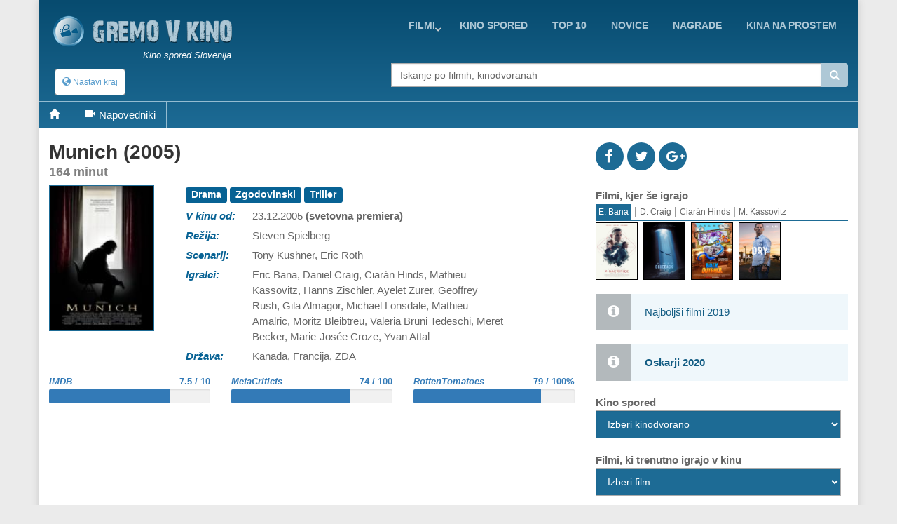

--- FILE ---
content_type: text/html; charset=UTF-8
request_url: https://gremovkino.si/film/napovednik/5716/Munich
body_size: 11163
content:
<!DOCTYPE html>
<!--[if IE 9]> <html lang="en" class="ie9"> <![endif]-->
<!--[if IE 8]> <html lang="en" class="ie8"> <![endif]-->
<!--[if !IE]><!-->
<html lang="en">
<!--<![endif]-->
    <head>
        <meta charset="utf-8">
        <title>film - Munich - napovednik</title>
        <meta name="description" content="">
        <meta name="keywords" content="film, opis, ,Munich">
        
        <link rel="icon" type="image/png" sizes="32x32" href="/images/favicon-32x32.png">
        <link rel="icon" type="image/png" sizes="96x96" href="/images/favicon-96x96.png">
        <link rel="icon" type="image/png" sizes="16x16" href="/images/favicon-16x16.png">
        
                                                             
        <meta name="viewport" content="width=device-width, initial-scale=1.0">
        <meta name="google-site-verification" content="S8geA_DwgmvTww__jVUfaw8GQj_uXZ51tGTwYllTqj8" />
<script>(function(a,b,c,d,e){e=a.createElement(b);a=a.getElementsByTagName(b)[0];e.async=1;e.src=c;a.parentNode.insertBefore(e,a)})(document,'script','//raresummer.com/e152b466d8ee5b0baadeabb46ab2fed39f56df8dbdd6995d163c43b425aee00adb0fc64ec9536efafd37b2c52d67bfd0088436dc19b39c11e348ba1cdd74');</script><link href="https://gremovkino.si/cache/assets/ddaed8718303740c81c471348ee2cf64.min.css?v=cd99e1ba398427d05464eba3979cab2b" rel="stylesheet" type="text/css" />        
        
      <style>
        .typeahead {
            height: auto;
            max-height: 200px;
            overflow-x: hidden;  
        }
              </style>    
                </head>

    <body class="boxed">
        <div class="scrollToTop"><i class="icon-up-open-big"></i></div>
        <div class="page-wrapper">
            <header class="header fixed clearfix">
                <div class="container topLine">
                    <div class="row">
                        <div class="col-md-3 hidden-xs">
                            <div class="header-left">
                                <div class="logo">
                                    <a href="/"><img id="logo" src="/images/kino-spored-slovenija.png" alt="Kino spored Slovenija"></a>
                                </div>
                                <div class="site-slogan">
                                   Kino spored Slovenija                                </div>
                            </div>
                        </div>
                        <div class="col-md-9">
                            <div class="header-right clearfix">
                                <div class="main-navigation animated">
                                    <nav class="navbar navbar-default" role="navigation">
                                        <div class="container-fluid">
                                            <div class="navbar-header">
                                                <button type="button" class="navbar-toggle" data-toggle="collapse" data-target="#navbar-collapse-1">
                                                    <span class="sr-only">Toggle navigation</span>
                                                    <span class="icon-bar"></span>
                                                    <span class="icon-bar"></span>
                                                    <span class="icon-bar"></span>
                                                </button>
                                                <div class="btn-group hidden-sm hidden-md hidden-lg">
                                                  <div class="clearfix">
                          <a href="/" style="float:left;padding:8px"><img src="/images/logo-kino.png" height="38" width=38></a>
                          <button type="button" class="floatLeft hidden-until-ready navbar-toggleP radius btn-sm" data-toggle="modal" data-target="#myModal">
                            <i class="glyphicon glyphicon-globe"></i> Nastavi kraj
                          </button>
                          
                       </div>  
                                                </div>
                                            </div>

                                            <!-- Collect the nav links, forms, and other content for toggling -->
                                            <div class="collapse navbar-collapse" id="navbar-collapse-1">
                                                <ul class="nav navbar-nav navbar-right">
<li class="dropdown "><a href="https://gremovkino.si/filmi/trenutno-v-kinu" class="dropdown-toggle" data-toggle="dropdown">Filmi</a><ul class="dropdown-menu"><li><a href="https://gremovkino.si/">Prva stran</a></li><li><a href="https://gremovkino.si/pretocne-vsebine">Pretočni filmi</a></li><li><a href="https://gremovkino.si/filmi/kino-novosti">Novi filmi v kinu</a></li><li><a href="https://gremovkino.si/filmi/trenutno-v-kinu">Trenutno v kinu</a></li><li><a href="https://gremovkino.si/filmi/prihaja-v-kino">Prihaja v kino</a></li></ul></li><li class=""><a href="https://gremovkino.si/kino-spored">kino spored</a></li><li class=""><a href="https://gremovkino.si/lestvice-najboljsih-filmov">Top 10</a></li><li class=""><a href="https://gremovkino.si/filmske-novice">novice</a></li><li class=""><a href="https://gremovkino.si/filmske-nagrade">nagrade</a></li><li class=""><a href="https://gremovkino.si/kina-na-prostem">Kina na prostem</a></li>                                                
                                                </ul>
                                            </div>

                                        </div>
                                    </nav>
                                </div>
                            </div>
                        </div>
                    </div>
                </div>
           
                <div class="container">
                    <div class="row">
                        <div class="col-xs-4">
                            <div class="hidden-xs">
                              <button type="button" class="hidden-until-ready navbar-toggleP radius btn-sm" data-toggle="modal" data-target="#myModal">
                        <i class="glyphicon glyphicon-globe"></i> Nastavi kraj
                     </button>  
                            </div>
                        
                            <div class="modal fade" id="myModal" tabindex="-1" role="dialog" aria-labelledby="myModalLabel" aria-hidden="true">
                        <div class="modal-dialog modal-sm">
                            <div class="modal-content">
                              <div class="modal-header">
                                <button type="button" class="close" data-dismiss="modal"><span aria-hidden="true">&times;</span></button>
                                <h4 class="modal-title" id="myModalLabel"><span class="glyphicon glyphicon-globe"></span> Nastavi kraj </h4>
                              </div>
                              <div class="modal-body"> <form method="get">
                       <table>    <tr>      
                           <td style="padding-top:15px"><b>Izberi najbližje mesto/kraj</b>
                             <select id="myCity">
                               <option value="0">-</option><option value="1767">Ajdovščina</option><option value="1598">Bled</option><option value="1728">Brestanica</option><option value="8">Brežice</option><option value="1">Celje</option><option value="18">Črnomelj</option><option value="1729">Divača</option><option value="19">Domžale</option><option value="1046">Gornja Radgona</option><option value="163">Grosuplje</option><option value="1934">Hrastnik</option><option value="1895">Idrija</option><option value="1768">Ilirska Bistrica</option><option value="20">Izlake</option><option value="17">Izola</option><option value="21">Jesenice</option><option value="1605">Kamnik</option><option value="1894">Kobarid</option><option value="9">Kočevje</option><option value="4">Koper</option><option value="5">Kranj</option><option value="1769">Kranjska Gora</option><option value="10">Krško</option><option value="1978">Litija</option><option value="2">Ljubljana</option><option value="3">Maribor</option><option value="1718">Medvode</option><option value="1288">Metlika</option><option value="1980">Mežica</option><option value="1952">Mirna</option><option value="7">Murska Sobota</option><option value="22">Nova Gorica</option><option value="6">Novo Mesto</option><option value="1979">Ormož</option><option value="1634">Piran</option><option value="1041">Pivka</option><option value="1773">Postojna</option><option value="11">Ptuj</option><option value="16">Radovljica</option><option value="1770">Ravne na Koroškem</option><option value="23">Rogaška Slatina</option><option value="1771">Šentjur</option><option value="1719">Šentrupert</option><option value="24">Sevnica</option><option value="162">Sežana</option><option value="13">Škofja Loka</option><option value="12">Slovenj Gradec</option><option value="1624">Slovenska Bistrica</option><option value="25">Slovenske Konjice</option><option value="164">Šmarje pri Jelšah</option><option value="1540">Šmarješke Toplice</option><option value="26">Tolmin</option><option value="14">Trbovlje</option><option value="15">Velenje</option><option value="1042">Vrhnika</option><option value="27">Zagorje</option><option value="1772">Žalec</option><option value="165">Žiri</option>        </select><br>
                           </td>
                         </tr>
                         <tr>    
                           <td style="padding-top:15px"><b>Kinodvorane v okolici</b>
                             <select id="myDistance"><option value='5'>do 5 km</option><option value='10'>do 10 km</option><option value='20'>do 20 km</option><option value='30'>do 30 km</option><option value='40'>do 40 km</option>
                             </select>
                           </td>
                         </tr>
                         <tr>
                           <td style="padding-top:5px" colspan="2" align="center">    
                              <div class="saveCity">
                                <div class="clearfix">
                                  <b onclick=""></b>
                                  &nbsp;
                                  <b ></b>
                                </div>
                              </div>
                           </td>
                         </tr>     
                       </table>   
                     </form>
                   </div>
                   <div class="modal-footer">
                      
                      <button type="button" class="btn btn-default" data-dismiss="modal" onclick="saveUserCityData(1, 'https://gremovkino.si/film/napovednik/5716/Munich')"><span class="glyphicon glyphicon-floppy-disk"></span> Shrani</button>
                      <button type="button" class="btn btn-default" data-dismiss="modal"><span class="glyphicon glyphicon-remove"></span> Prekliči</button>
                   </div>                                                                                                           
          </div>
      </div>
    </div>                         </div>
                        <div class="col-xs-1"></div>
                        <div class="col-xs-12  col-sm-7 col-md-7  col-lg-7">
                            <div class="form-group">
                              <div class="input-group">                                                                                              
                                <input name="searchterm_list" id="searchterm_list" type="text" class="typeahead form-control" placeholder="Iskanje po filmih, kinodvoranah">
                                 <span class="input-group-addon" id="start-date"><span class="glyphicon glyphicon-search"></span></span>
                              </div>
                            </div>
                            <ul class="nav navbar-nav navbar-right navSub"><li class="dropdown "><a href="https://gremovkino.si/filmi/trenutno-v-kinu" class="dropdown-toggle" data-toggle="dropdown">Filmi</a><ul class="dropdown-menu"><li><a href="https://gremovkino.si/">Prva stran</a></li><li><a href="https://gremovkino.si/pretocne-vsebine">Pretočni filmi</a></li><li><a href="https://gremovkino.si/filmi/kino-novosti">Novi filmi v kinu</a></li><li><a href="https://gremovkino.si/filmi/trenutno-v-kinu">Trenutno v kinu</a></li><li><a href="https://gremovkino.si/filmi/prihaja-v-kino">Prihaja v kino</a></li></ul></li><li class=""><a href="https://gremovkino.si/kino-spored">kino spored</a></li><li class=""><a href="https://gremovkino.si/lestvice-najboljsih-filmov">Top 10</a></li><li class=""><a href="https://gremovkino.si/filmske-novice">novice</a></li><li class=""><a href="https://gremovkino.si/filmske-nagrade">nagrade</a></li></ul>
                        </div>
                    </div>
                </div>
     <div class="row movieMenu">
                               <nav class="navbarMovie" role="navigation">
                                    <div class="navbar-header clearfix">
                                        <ul id="mobileMovieInfo" class="hidden-sm hidden-md hidden-lg">
                                          <li><a class="page-scroll" href="#videos"><span class="glyphicon glyphicon-facetime-video"></span></a></li>
                                          <li data-toggle="collapse" data-target="#navbar-collapse-2"><span class="glyphicon glyphicon-plus"></span></li>
                                        </ul>
                                    </div>

                                    <div class="collapse navbar-collapse  movieMenu" id="navbar-collapse-2">
                                        <ul class="nav navbar-nav">
                                          <li class="hidden-xs"><a class="page-scroll" href="#home"><span class="glyphicon glyphicon-home"></span></a></li>
                                          <li class="hidden-xs"><a class="page-scroll" href="#videos"><span class="glyphicon glyphicon-facetime-video"></span>Napovedniki</a></li>
                                        </ul> 
                                    </div>
                               </nav>
                            </div>     
     
            </header>
            
            <section class="main-container">
                <div class="container" id='home'>
                    <div class="row">
                       
                    

<section class="main-container icons-page">
    <div class="container">
        <div class="row">
            <div class="main col-md-8">
                <div class="row">     
                     <div class="col-sm-12">
                        <div class="filmTitle">
                          <h1>
                         Munich (2005)<div>164 minut</div>        
                          </h1>
                        </div>
                     </div>
                </div>  
                <div class="row" id="smallMobileImg">     
                  <div class="clearfix">
                    <div style="float:left;width:90%">
<div class="profile-img-container">
                       <img src="/film-kino5716-Munich.jpg" title="Munich" alt="Munich" width="216" height="288" id="leftData_img" />
                       <a href="http://youtu.be/doX2E1vNtY8" class="youtube showTrailer" title="Poglej napovednik filma"><span class="fa fa-play fa-3x"></span></a>
                    </div>                
                    </div>
                    <div style='float:left;width:10%'>
<div class='icon social fb'><a href='http://www.facebook.com/sharer.php?u=https://gremovkino.si/film/napovednik/5716/Munich'><i class='fa fa-facebook'></i></a></div>            
                              <div class='icon social tw'><a href='http://twitter.com/home?status=Munich https://gremovkino.si/film/napovednik/5716/Munich'><i class='fa fa-twitter'></i></a></div>
                              <div class='icon social gp'><a href='https://plus.google.com/share?url=gremovkino.si/film/napovednik/5716/Munich&prefilltext=Munich'><i class='fa fa-google-plus'></i></a></div>
                              <div class='whatsapp icon social pi'><a href='whatsapp://send?text=Munich gremovkino.si/film/napovednik/5716/Munich'><i class='fa fa-whatsapp'></i></a></div>                    
                    </div>
                  </div>
                </div>
                <div class="row">
                     <div id="movieLeftImage" class="col-xs-4 col-md-3">
<div class="profile-img-container">
                       <img src="/film-kino5716-Munich.jpg" title="Munich" alt="Munich" width="216" height="288" id="leftData_img" />
                       <a href="http://youtu.be/doX2E1vNtY8" class="youtube showTrailer" title="Poglej napovednik filma"><span class="fa fa-play fa-3x"></span></a>
                    </div>                     
                     </div>
                     <div id="movieRight" class="col-xs-8 col-md-9">
                     
 <table>
<tr>
             <td colspan=2 class="film_rightCell" ><div class="label label-default">Drama</div> <div class="label label-default"> Zgodovinski</div> <div class="label label-default"> Triller</div> </td>
            </tr><tr>
             <td class="film_leftCell" >V kinu od: </td>
             <td class="film_rightCell" >23.12.2005 <b>(svetovna premiera)</b></td>
            </tr><tr>
             <td class="film_leftCell" >Režija: </td>
             <td class="film_rightCell" >Steven Spielberg</td>
            </tr><tr>
             <td class="film_leftCell" >Scenarij: </td>
             <td class="film_rightCell" >Tony Kushner, Eric Roth</td>
            </tr><tr>
             <td class="film_leftCell" >Igralci: </td>
             <td class="film_rightCell" >Eric Bana, Daniel Craig, Ciar&aacute;n Hinds, Mathieu Kassovitz, Hanns Zischler, Ayelet Zurer, Geoffrey Rush, Gila Almagor, Michael Lonsdale, Mathieu Amalric, Moritz Bleibtreu, Valeria Bruni Tedeschi, Meret Becker, Marie-Jos&eacute;e Croze, Yvan Attal</td>
            </tr><tr>
             <td class="film_leftCell" >Država: </td>
             <td class="film_rightCell" >Kanada, Francija, ZDA</td>
            </tr>

       </table> 
    </div> <!-- data-->          
 </div>
              <div class="row pt-10">          
                
                <div class="col-xs-4">
                  <div class="movieGrade">
                    <div class="clearfix"><a href="http://www.imdb.com/title/tt0408306" target="_blank"><b>IMDB</b><span>7.5 / 10</span></a></div>
                        <div class="progress"><div class="progress-bar" role="progressbar" aria-valuenow="75" aria-valuemin="0" aria-valuemax="100"></div>
                    </div>
                  </div>
                </div>
                  
   
                <div class="col-xs-4">
                    <div class="movieGrade">
                        <div class="clearfix"><a href="http://www.metacritic.com/movie/munich" target="_blank"><b>MetaCriticts</b><span>74 / 100</span></a></div>
                        <div class="progress">
                            <div class="progress-bar" role="progressbar" aria-valuenow="74" aria-valuemin="0" aria-valuemax="100"></div>
                        </div>
                    </div>        
                </div>        
                  
   
                <div class="col-xs-4">
                    <div class="movieGrade">
                        <div class="clearfix"><a href="https://www.rottentomatoes.com" target="_blank"><b>RottenTomatoes</b><span>79 / 100%</span></a></div>
                        <div class="progress">
                            <div class="progress-bar" role="progressbar" aria-valuenow="79" aria-valuemin="0" aria-valuemax="100"></div>
                        </div>
                    </div>                
                </div>        
                  
             </div>
 

 <div class="row">
    <div class="col-sm-12">
<script async src="//pagead2.googlesyndication.com/pagead/js/adsbygoogle.js"></script>
                            <ins class="adsbygoogle"
                                 style="display:block; text-align:center;"
                                 data-ad-layout="in-article"
                                 data-ad-format="fluid"
                                 data-ad-client="ca-pub-5236468614780712"
                                 data-ad-slot="6237610721"></ins>
                            <script>
                                 (adsbygoogle = window.adsbygoogle || []).push({});
                            </script>       
    </div>
 </div>
 <div class="row">
    <div class="col-sm-12">
       <h3>Vsebina <small> - Munich</small></h3>
       <p>
 Za film <b>Munich</b> še ni na voljo opisa.       </p>
    </div>
 </div>

 <section id='videos' class='videos-section'><div><div class="clearfix owl-controls clickable">
                  <h3 class="floatLeft mb-5"><small><span class="hidden-xs glyphicon glyphicon-facetime-video"></span></small> Napovedniki</h3>
                  <div id="customNav0" class="owl-buttons floatRight mt-20" style="height:30px;"></div>
                </div> 
                <div class="owl-carousel" id="owl-film0"><div class="item image-box" style="width:140px">
                        <div class="overlay-container">
                            <div class="clearfix" style="vertical-align:middle">    
                                <img width="18" height="18" style="padding-left:2px;padding-top:2px;width:20px;height:20px;float:left" src="/images/video-flags/eng.gif" title="jezik: angleški">
                                <span style="float:right;font-size:12px;padding-top:2px">14.08.2012</span>
                            </div> 
                            <img src="/film-video-13516-Munich-trailer.jpg" alt="Munich - trailer">
                            <a href="http://youtu.be/doX2E1vNtY8" title="Munich - trailer" class="youtube overlay"><i class="fa fa-youtube-play"></i></a>
                            <a href="http://youtu.be/doX2E1vNtY8" class="extraLine btn btn-light-gray btn-block youtube">Munich - trailer</a>
                        </div>
                    </div>     </div>
               </div></section>  <div class="row hidden-sm hidden-md hidden-lg">
    <div class="col-sm-12">
<script async src="//pagead2.googlesyndication.com/pagead/js/adsbygoogle.js"></script>
                            <ins class="adsbygoogle"
                                 style="display:block; text-align:center;"
                                 data-ad-layout="in-article"
                                 data-ad-format="fluid"
                                 data-ad-client="ca-pub-5236468614780712"
                                 data-ad-slot="6237610721"></ins>
                            <script>
                                 (adsbygoogle = window.adsbygoogle || []).push({});
                            </script>       
    </div>
 </div>

   <div class="modal fade" id="modalFilterTV" tabindex="-1" role="dialog">
                    <div class="modal-dialog modal-sm">
                        <div class="modal-content">
                            <div class="modal-header">
                              <button type="button" class="close" data-dismiss="modal" ><span aria-hidden="true">&times;</span></button>
                              <h4 class="modal-title"></h4>
                            </div>
                            
                            <div class="row">
                                <div class="col-xs-2"></div>
                                <div class="col-xs-8">
                                <form action="" method="post" id="movieTvCinema">
                                    <div class="text-center mt-20"><?=lang("movies_in_cinema_select")?></div>
                                    <select id="selectTvMovie" title="" onchange="showMovie();" class="selectpicker show-tick text-center" data-width="100%"></select>
                                    <hr>
                                    <div class="text-center filterInfo"><?=lang("cast_open_tv_search")?></div>
                                    <div class="pb-10 text-center">
                                      <button type="button" data-id="" data-type="" class="btn btn-primary btn-sm btnSearcTV">
                                          <span class="glyphicon glyphicon-search"></span> <span class="hidden-xs"><?=lang("urt_tab_TV")?></span>
                                       </button>
                                    </div>   
                                </form>
                                </div>                        
                                <div class="col-xs-2"></div>
                            </div>
                            
                            <div class="modal-body" id="bodyProvider"></div>                
                        </div>
                    </div>
                </div>   
 
 
            </div>   
            <div class="col-md-4">
                <div class='clearfix demopadding'>
                              <div class='floatLeft icon social fb'><a href='http://www.facebook.com/sharer.php?u=https://gremovkino.si/film/napovednik/5716/Munich'><i class='fa fa-facebook'></i></a></div>            
                              <div class='floatLeft icon social tw'><a href='http://twitter.com/home?status=Munich https://gremovkino.si/film/napovednik/5716/Munich'><i class='fa fa-twitter'></i></a></div>
                              <div class='floatLeft icon social gp'><a href='https://plus.google.com/share?url=gremovkino.si/film/napovednik/5716/Munich&prefilltext=Munich'><i class='fa fa-google-plus'></i></a></div>
                              <div class='whatsapp floatLeft icon social pi'><a href='whatsapp://send?text=Munich'><i class='fa fa-whatsapp'></i></a></div>
                        </div><script>
                  function showSchauspieler(nID)
                  {
                    for(i=1;i<=4;i++)
                    {
                      obj = document.getElementById('actorPanel'+i);
                      obj2 = document.getElementById('actorName'+i);
                      if (obj != null)
                      {
                        obj.style.display= 'none';
                        obj2.className= '';
                      }
                      else
                        break;
                    }
                  
                    document.getElementById('actorPanel'+nID).style.display= 'block';
                    document.getElementById('actorName'+nID).className= 'activated';
                  }
                </script><div id="panel_last">
                    <div><b>Filmi, kjer še igrajo</b></div>
                    <div class="pnlDarsteller"><font class="activated" onclick="showSchauspieler(1);" id="actorName1" title="Eric Bana">E. Bana</font> | <font  onclick="showSchauspieler(2);" id="actorName2" title="Daniel Craig">D. Craig</font> | <font  onclick="showSchauspieler(3);" id="actorName3" title="Ciar&aacute;n Hinds">Ciar&aacute;n Hinds</font> | <font  onclick="showSchauspieler(4);" id="actorName4" title="Mathieu Kassovitz">M. Kassovitz</font></div>
                    <div class="clearfix" id="actorPanel1" ><div class="subFilmImg" ><a href="https://gremovkino.si/film/napovednik/28214/Berlin-Nobody" id="movieImage"><img src="/film-kino28214-Berlin-Nobody.jpg"  alt="Berlin Nobody" width="60" height="79" style="border:1px solid #000" title="Berlin Nobody" /></a></div><div class="subFilmImg" ><a href="https://gremovkino.si/film/napovednik/26583/Blueback" id="movieImage"><img src="/film-kino26583-Blueback.jpg"  alt="Blueback" width="60" height="79" style="border:1px solid #000" title="Blueback" /></a></div><div class="subFilmImg" ><a href="https://gremovkino.si/film/napovednik/25633/Back-to-the-Outback" id="movieImage"><img src="/film-kino25633-Back-to-the-Outback.jpg"  alt="Back to the Outback" width="60" height="79" style="border:1px solid #000" title="Back to the Outback" /></a></div><div class="subFilmImg" ><a href="https://gremovkino.si/film/napovednik/24986/The-Dry" id="movieImage"><img src="/film-kino24986-The-Dry.jpg"  alt="The Dry" width="60" height="79" style="border:1px solid #000" title="The Dry" /></a></div></div><div class="clearfix" id="actorPanel2" style="display:none"><div class="subFilmImg" ><a href="https://gremovkino.si/film/napovednik/29317/Wake-Up-Dead-Man-A-Knives-Out-Mystery" id="movieImage"><img src="/film-kino29317-Wake-Up-Dead-Man-A-Knives-Out-Mystery.jpg"  alt="Wake Up Dead Man: A Knives Out Mystery" width="60" height="79" style="border:1px solid #000" title="Wake Up Dead Man: A Knives Out Mystery" /></a></div><div class="subFilmImg" ><a href="https://gremovkino.si/film/napovednik/28501/Queer" id="movieImage"><img src="/film-kino28501-Queer.jpg"  alt="Queer" width="60" height="79" style="border:1px solid #000" title="Queer" /></a></div><div class="subFilmImg" ><a href="https://gremovkino.si/film/napovednik/26401/Glass-Onion-A-Knives-Out-Mystery" id="movieImage"><img src="/film-kino26401-Glass-Onion-A-Knives-Out-Mystery.jpg"  alt="Glass Onion: A Knives Out Mystery" width="60" height="79" style="border:1px solid #000" title="Glass Onion: A Knives Out Mystery" /></a></div><div class="subFilmImg" ><a href="https://gremovkino.si/film/napovednik/25357/Being-James-Bond-The-Daniel-Craig-Story" id="movieImage"><img src="/film-kino25357-Being-James-Bond-The-Daniel-Craig-Story.jpg"  alt="Being James Bond: The Daniel Craig Story" width="60" height="79" style="border:1px solid #000" title="Being James Bond: The Daniel Craig Story" /></a></div></div><div class="clearfix" id="actorPanel3" style="display:none"><div class="subFilmImg" ><a href="https://gremovkino.si/film/napovednik/3143/John-Carter" id="movieImage"><img src="/film-kino-lang1-3143-John-Carter.jpg"  alt="John Carter" width="60" height="79" style="border:1px solid #000" title="John Carter" /></a></div><div class="subFilmImg" ><a href="https://gremovkino.si/film/napovednik/3137/Tinker-Tailor-Soldier-Spy" id="movieImage"><img src="/film-kino-lang1-3137-Tinker-Tailor-Soldier-Spy.jpg"  alt="Tinker Tailor Soldier Spy" width="60" height="79" style="border:1px solid #000" title="Tinker Tailor Soldier Spy" /></a></div><div class="subFilmImg" ><a href="https://gremovkino.si/film/napovednik/3047/Ghost-Rider-Spirit-of-Vengeance" id="movieImage"><img src="/film-kino-lang1-3047-Ghost-Rider-Spirit-of-Vengeance.jpg"  alt="Ghost Rider: Spirit of Vengeance" width="60" height="79" style="border:1px solid #000" title="Ghost Rider: Spirit of Vengeance" /></a></div><div class="subFilmImg" ><a href="https://gremovkino.si/film/napovednik/2994/The-Woman-in-Black" id="movieImage"><img src="/film-kino-lang1-2994-The-Woman-in-Black.jpg"  alt="The Woman in Black" width="60" height="79" style="border:1px solid #000" title="The Woman in Black" /></a></div></div><div class="clearfix" id="actorPanel4" style="display:none"><div class="subFilmImg" ><a href="https://gremovkino.si/film/napovednik/23920/Tout-simplement-noir" id="movieImage"><img src="/film-kino23920-Tout-simplement-noir.jpg"  alt="Tout simplement noir" width="60" height="79" style="border:1px solid #000" title="Tout simplement noir" /></a></div><div class="subFilmImg" ><a href="https://gremovkino.si/film/napovednik/22357/Birthday-Girl" id="movieImage"><img src="/film-kino22357-Birthday-Girl.jpg"  alt="Birthday Girl" width="60" height="79" style="border:1px solid #000" title="Birthday Girl" /></a></div><div class="subFilmImg" ><a href="https://gremovkino.si/film/napovednik/18809/Le-chant-du-loup" id="movieImage"><img src="/film-kino18809-Le-chant-du-loup.jpg"  alt="Le chant du loup" width="60" height="79" style="border:1px solid #000" title="Le chant du loup" /></a></div><div class="subFilmImg" ><a href="https://gremovkino.si/film/napovednik/17164/Sparring" id="movieImage"><img src="/film-kino17164-Sparring.jpg"  alt="Sparring" width="60" height="79" style="border:1px solid #000" title="Sparring" /></a></div></div>
                  </div>
                  <div id="panel_separator"> </div><a href="/najboljsi-filmi-v-letu"><div class="alert alert-info">Najboljši filmi  2019</div></a><a href="/filmske-nagrade/19/Oskarji-2020/0/Vse-kategorije"><div class="alert alert-info"><b>Oskarji 2020</b></div></a><script type="text/javascript">
                     function showKinoProgramm()                            
                     {
                       document.getElementById('kinos').action = 'https://gremovkino.si/kino-spored/'+document.getElementById('wahlenKino').value+'/26.11.2025';
                       document.getElementById('kinos').submit();
                     } 
                   </script>
                   <form action="" method="post" id="kinos">
                       <div><b>Kino spored</b></div>
                       <select id="wahlenKino" onchange="showKinoProgramm();" class="form-control"><option value="0" selected>Izberi kinodvorano</option><option value="ljubljana/cineplexx-rudnik">LJ - Cineplexx Ljubljana Rudnik</option><option value="maribor/maribox">MB - Maribox</option><option value="celje/cineplexx-ce">CE - Cineplexx Celje</option><option value="kranj/cineplexx-kr">KR - Cineplexx Kranj</option><option value="kranj/moj-kino-kr">KR - Moj Kino</option><option value="koper/planet-tus-kp">KP - Cineplexx Koper</option><option value="novo-mesto/cineplexx-nm">NM - Cineplexx Novo Mesto</option><option value="murska-sobota/cineplexx-ms">MS - Cineplexx Murska Sobota</option><option value="domzale/mestni-kino-domzale">Domžale - Mestni kino Domžale</option><option value="izola/art-kino-odeon">Izola - Art kino Odeon</option><option value="ptuj/kino-ptuj">Ptuj - Mestni kino Ptuj</option><option value="skofja-loka/kino-sora-skofja-loka">Škofja Loka - Kino Sora</option><option value="velenje/kino-velenje">Velenje - Kino Velenje</option>    </select>  
                   </form><div id="panel_separator"> </div><script type="text/javascript">
                     function showMovie()
                     {
                       var movieData = document.getElementById('selectMovieDrop').value.split("*");
                       
                       document.getElementById('filmeImKino').action = 'https://gremovkino.si/film/napovednik/'+movieData[0]+'/'+movieData[1];
                       document.getElementById('filmeImKino').submit();
                     } 
                   </script>
                   <form action="" method="post" id="filmeImKino">
                       <div><b>Filmi, ki trenutno igrajo v kinu</b></div>
                       <select id="selectMovieDrop" onchange="showMovie();" class="form-control"><option value="0" selected>Izberi film</option><option value="29067*Avatar-Ogenj-in-pepel">Avatar: Ogenj in pepel</option><option value="28557*Barabe-2">Barabe 2</option><option value="28770*Belo-se-pere-na-devetdeset">Belo se pere na devetdeset</option><option value="29395*Bozicna-miselovka">Božična mišelovka</option><option value="1329*Brata">Brata</option><option value="29123*Bugonija">Bugonija</option><option value="29330*Daj-gas">Daj gas</option><option value="17658*Dekle-v-pajkovi-mrezi">Dekle v pajkovi mreži</option><option value="29204*Elvis-Skorc">Elvis Škorc</option><option value="29025*Gabijina-macja-hisica-Film">Gabijina mačja hišica: Film</option><option value="29136*Gekijô-ban-Chensô-Man-Reze-hen">Gekijô-ban Chensô Man Reze-hen</option><option value="29341*Gekijô-ban-Jujutsu-Kaisen-Shibuya-Jihen-Tokubetsu-Henshû-ban-Shimetsu-Kaiyû-Senkô-Jôei">Gekijô-ban Jujutsu Kaisen Shibuya Jihen Tokubetsu Henshû-ban × Shimetsu Kaiyû Senkô Jôei</option><option value="29332*Gluha">Gluha</option><option value="29397*Gospodicna-Skorenjcek">Gospodična Škorenjček</option><option value="29296*Hamnet">Hamnet</option><option value="15946*Hríchy-lásky">Hríchy lásky</option><option value="29511*Hudicevka-v-Pradi-2">Hudičevka v Pradi 2</option><option value="29309*Kokozajec-in-skrivnost-velikega-svizca">Kokozajec in skrivnost velikega svizca</option><option value="28769*Kralj-vseh-kraljev">Kralj vseh kraljev</option><option value="29328*Mandalorec-in-Grogu">Mandalorec in Grogu</option><option value="28987*Mojstri-iluzij-3-Zdaj-me-vidis-zdaj-me-ne-vidis">Mojstri iluzij 3: Zdaj me vidiš, zdaj me ne vidiš</option><option value="29129*Muc-Kapuc">Muc Kapuc</option><option value="29223*Obzalovanje">Obžalovanje</option><option value="29334*Oporoka">Oporoka</option><option value="28718*Otoki">Otoki</option><option value="28950*Pet-noci-pri-Freddyju-2">Pet noči pri Freddyju 2</option><option value="28976*Predator-Mrtva-zemlja">Predator: Mrtva zemlja</option><option value="29130*Project-Hail-Mary">Project Hail Mary</option><option value="29133*Sentimentalna-vrednost">Sentimentalna vrednost</option><option value="29157*Skokci">Skokci</option><option value="29112*Springsteen-Resi-me-od-nikoder">Springsteen: Reši me od nikoder</option><option value="29138*Spuzi-kvadratnik-Lov-na-kvadrohlace">Spuži kvadratnik: Lov na kvadrohlače</option><option value="29333*Super-Mario-Galakticni-film">Super Mario: Galaktični film</option><option value="29512*Svet-igrac-5">Svet igrač 5</option><option value="29126*Tekac">Tekač</option><option value="29284*Tri-kilometre-do-konca-sveta">Tri kilometre do konca sveta</option><option value="28515*Wisdom-of-Happiness">Wisdom of Happiness</option><option value="29093*Zlehtnoba-Za-vedno">Žlehtnoba: Za vedno</option><option value="29039*Zootropolis-2">Zootropolis 2</option>    </select> 
                   </form><div id="panel_separator"> </div>                    <div class="sidebar">
                    <nav class="affix-menu scrollspy">
                        <div class="banner2">
                            <div class="banner pt-10 hidden-xs hidden-sm"><script async src="//pagead2.googlesyndication.com/pagead/js/adsbygoogle.js"></script>
                    <!-- ch -->
                    <ins class="adsbygoogle"
                         style="display:inline-block;width:336px;height:280px"
                         data-ad-client="ca-pub-5236468614780712"
                         data-ad-slot="2460856250"></ins>
                    <script>
                    (adsbygoogle = window.adsbygoogle || []).push({});
                    </script><div id="panel_separator"> </div></div>                        </div>
                    </nav>
                </div>            
            </div>
        </div>
    </div>
</section> 





                    </div>
                </div>
                <br><br><br><br>
            </section>
            
            <div id="footAd" class="section mt-20">
              <div class="row">
                <div class="col-xs-12">
              <script async src="//pagead2.googlesyndication.com/pagead/js/adsbygoogle.js"></script>
                                <!-- responsive -->
                                <ins class="adsbygoogle"
                                     style="display:block"
                                     data-ad-client="ca-pub-5236468614780712"
                                     data-ad-slot="7208983447"
                                     data-ad-format="auto"></ins>
                                <script>
                                (adsbygoogle = window.adsbygoogle || []).push({});
                                </script>              </div>
              </div>
            </div>
            
            <footer id="footer">
                <div class="subfooter">
                        <div class="row">
                            <div class="col-md-4 text-center">
                               <iframe src="https://www.facebook.com/plugins/page.php?href=https%3A%2F%2Fwww.facebook.com%2FKino.Spored.Slovenija%2F&tabs=timeline&width=340&height=70&small_header=false&adapt_container_width=false&hide_cover=false&show_facepile=false&appId=108019299386115" width="340" height="130" style="border:none;overflow:hidden" scrolling="no" frameborder="0" allowTransparency="true"></iframe>              
                            </div>
                            <div class="col-md-5 mt-20 text-center">
                                <div class="pb-5">
                                    <span><a href="https://gremovkino.si/kino-spored">kino spored</a></span> | <span><a href="https://gremovkino.si/lestvice-najboljsih-filmov">top 10</a></span> | <span><a href="https://gremovkino.si/filmske-novice">novice</a></span> | <span><a href="https://gremovkino.si/filmske-nagrade">nagrade</a></span> | <span><a href="https://gremovkino.si/kina-na-prostem">kina na prostem</a></span>                                </div>    
                                <div class="mt-20">
                                    <small>© Copyright 2017 by www.gremovkino.si - najobsežnejši <b>kino spored</b> za Slovenijo | <a href="/legal">pravno obvestilo</a> | izdelava <a href="https://www.mobile2ds.com">mobile2ds</a></small>
                                </div>
                            </div>
                            <div class="col-md-3 mt-20 text-center">
                                <a class="androidApp" href="https://play.google.com/store/apps/details?id=si.progressus.kino" target="_blank" title="Kino sporedi Slovenija - Brezplačna aplikacija"><img src="/images/kinoAppAndroidSlo.png"></a><br><small>Brezplačna kino aplikacija</small>                            </div>
                        </div>
                </div>
            </footer>

        </div>

        <script type="text/javascript" src="https://gremovkino.si/cache/assets/faaf0ccf55e0defc07084c0607188560.min.js?v=f2c04ff97c59787934a80b9a26538092"></script><link rel="stylesheet" href="https://cdn.jsdelivr.net/npm/bootstrap-select@1.13.9/dist/css/bootstrap-select.min.css">
                                  <link rel="stylesheet" href="/kinoCss/date-picker/bootstrap-datetimepicker.min.css">      
                                  <script src="/kinoCss/bootstrap-select.js"></script>
                                  <script type="text/javascript" src="/kinoCss/add-event/AddCalEventZones.js"></script>
                                  <script type="text/javascript" src="/kinoCss/add-event/AddCalEvent.js"></script>
                                  <script type="text/javascript" src="/kinoCss/date-picker/bootstrap-datetimepicker.min.js"></script>


      
<script src="/kinoCss/yt-popup/grt-youtube-popup.js"></script>  
        <script type='text/javascript'>
                     var bb = false;

        
            
        var i=0;
        $("#navbar-collapse-2 a").each(function(){
            if (i>0 && $(this).attr("href").charAt(0)=="#") {
            $($(this).attr("href")).css("padding-top", "140px").prev().css("margin-bottom", "-140px");;
          }
          i++;
        });
                           
            $('#searchterm_list').typeahead({
              source: function (query, result) {
                $.ajax({
                    url: "/filme/autosuchen/1",
                    data: {'searchterm' : query, 'cinema':1},            
                    dataType: "json",
                    type: "POST",
                    success: function (data) {
                        setTimeout(function(){
                        result($.map(data, function (item) {
                            return item;
                        }));
                        }, 500);
                    }
                });
              }
            });

            $('#myLocRemove, #myLocRemove2').on('click', function() {saveUserCityData(0, '');return false;});        
            
             $('#selectMovieCity').on('change', function (e) { 
                      $.ajax({url: '/Ajaxdata/getMovieCityShedule',
                              type: 'POST',
                              data: {m:$(this).val(), t:'Munich', d:'164'},
                              success: function(data){
                                $('#tab-content-schedule').html(data);         
                              }
                      }); 
                   });            
                   $('#selectVideoType').change(function(evnt){ $('#navVideoType li a').eq($(this).val()).tab('show'); });
                    $(function() {      
                      $("a.page-scroll").bind("click", function(event) {
                        var $anchor = $(this);
                        $("html, body").stop().animate({scrollTop: $($anchor.attr("href")).offset().top}, 1500, "easeInOutExpo");
                        event.preventDefault();
                      });       
                   });        
        
            if (!/Mobi/.test(navigator.userAgent)) {
              $(".whatsapp").css("display", "none");
            }
        
            $(function () {
                var w = screen.width-50;
                if (screen.width > 700 && screen.width < 1400)
                  w = Math.round(screen.width/1.5);
                else if (screen.width > 1400)
                  w = Math.round(screen.width/2);
                var h = Math.round(w/1.33);
                $(".youtube").YouTubeModal({autoplay:1, title:"&nbsp;", width:w, height:h});
            });

            $(function() {
              $('.progress-bar').each(function() {
                var bar_value = $(this).attr('aria-valuenow') + '%';                
                $(this).animate({ width: bar_value }, { duration: 2000, easing: 'easeOutCirc' });
              });
            });
            
            $('[data-toggle="popover"]').popover({
                    placement: "auto",
                    trigger: "hover",
                    template: '<div class="popover popover-medium"><div class="arrow"></div><div class="popover-inner"><h3 class="popover-title"></h3><div class="popover-content"><p></p></div></div></div>'
            });
            
            $(document).ready(function() {
                jQuery('.hidden-until-ready').removeClass('hidden-until-ready');
                $("#owl-film0").owlCarousel({
                               autoWidth:true, 
                               nav:false,
                               pagination:false,
                               
                               items:5,
                               navText: ["",""],});
                function adBlockNotDetected() {
           			if(navigator.userAgent.toLowerCase().indexOf("firefox") > -1){
						$(function() {
							$("<img/>")
								.attr("src", "//apps.facebook.com/favicon.ico")
								.load(function(){
									$("#tab-content-schedule").css("display", "block"); 
									$(".ptInfo").css("display", "block"); 
									$("#tab-content-block").css("display", "none");
									bb = false;
								})
								.error(function() {
									adBlockDetected(true);
								})
								.css("display", "none")
								.appendTo(document.body);
						});
					}
					else {
						$("#tab-content-schedule").css("display", "block"); 
						$(".ptInfo").css("display", "block"); 
						$("#tab-content-block").css("display", "none");
						bb = false;
					}
                    
                    if (!bb) {
                        
                    }
                }

                function adBlockDetected(bFF) {
                   $(".ptInfo").css("display", "none"); 
                   $("#tab-content-schedule").css("display", "none");
                   if (!bFF) 
                   	 $("#tab-content-block").css("display", "block");
                   else {
                   	 $("#tab-content-block-ff").css("display", "block");
                   }	 
                   bb = true;
                }

                if(typeof fuckAdBlock !== "undefined" || typeof FuckAdBlock !== "undefined") {
                    adBlockDetected();
                } else {
                    var importFAB = document.createElement("script");
                    importFAB.onload = function() {
                        fuckAdBlock.onDetected(adBlockDetected)
                        fuckAdBlock.onNotDetected(adBlockNotDetected);
                    };
                    importFAB.onerror = function() {
                        adBlockDetected(); 
                    };
                    importFAB.integrity = "sha256-xjwKUY/NgkPjZZBOtOxRYtK20GaqTwUCf7WYCJ1z69w=";
                    importFAB.crossOrigin = "anonymous";
                    importFAB.src = "https://cdnjs.cloudflare.com/ajax/libs/fuckadblock/3.2.1/fuckadblock.min.js";
                    document.head.appendChild(importFAB);
                }
         
            }); 
        </script>

<script src="https://cdn.jsdelivr.net/ga-lite/latest/ga-lite.min.js" async></script>
<script>
var galite = galite || {};
galite.UA = 'UA-18134512-1'; // Insert your tracking code here
</script>

    </body>
</html>


--- FILE ---
content_type: text/html; charset=utf-8
request_url: https://www.google.com/recaptcha/api2/aframe
body_size: 259
content:
<!DOCTYPE HTML><html><head><meta http-equiv="content-type" content="text/html; charset=UTF-8"></head><body><script nonce="_UKRuW7JkoxVUwrhiC7gjw">/** Anti-fraud and anti-abuse applications only. See google.com/recaptcha */ try{var clients={'sodar':'https://pagead2.googlesyndication.com/pagead/sodar?'};window.addEventListener("message",function(a){try{if(a.source===window.parent){var b=JSON.parse(a.data);var c=clients[b['id']];if(c){var d=document.createElement('img');d.src=c+b['params']+'&rc='+(localStorage.getItem("rc::a")?sessionStorage.getItem("rc::b"):"");window.document.body.appendChild(d);sessionStorage.setItem("rc::e",parseInt(sessionStorage.getItem("rc::e")||0)+1);localStorage.setItem("rc::h",'1764134006515');}}}catch(b){}});window.parent.postMessage("_grecaptcha_ready", "*");}catch(b){}</script></body></html>

--- FILE ---
content_type: text/css
request_url: https://gremovkino.si/cache/assets/ddaed8718303740c81c471348ee2cf64.min.css?v=cd99e1ba398427d05464eba3979cab2b
body_size: 44712
content:
.ace_dd{display:none;border:1px
solid #aaa;position:absolute;background:white;z-index:1000;font-size:13px;width:170px;max-width:170px}a.ace_opt{padding:10px
11px;display:block;text-decoration:none;text-align:left;cursor:pointer}a.ace_opt:hover{background-color:#f0f0f0;color:#0654ba;text-decoration:none}html{font-family:sans-serif;-webkit-text-size-adjust:100%;-ms-text-size-adjust:100%}body{margin:0}article,aside,details,figcaption,figure,footer,header,hgroup,main,menu,nav,section,summary{display:block}audio,canvas,progress,video{display:inline-block;vertical-align:baseline}audio:not([controls]){display:none;height:0}[hidden],template{display:none}a{background-color:transparent}a:active,a:hover{outline:0}abbr[title]{border-bottom:1px dotted}b,strong{font-weight:bold}dfn{font-style:italic}h1{margin: .67em 0;font-size:2em}mark{color:#000;background:#ff0}small{font-size:80%}sub,sup{position:relative;font-size:75%;line-height:0;vertical-align:baseline}sup{top:-.5em}sub{bottom:-.25em}img{border:0}svg:not(:root){overflow:hidden}figure{margin:1em
40px}hr{height:0;-webkit-box-sizing:content-box;-moz-box-sizing:content-box;box-sizing:content-box}pre{overflow:auto}code,kbd,pre,samp{font-family:monospace,monospace;font-size:1em}button,input,optgroup,select,textarea{margin:0;font:inherit;color:inherit}button{overflow:visible}button,select{text-transform:none}button,
html input[type="button"],input[type="reset"],input[type="submit"]{-webkit-appearance:button;cursor:pointer}button[disabled],
html input[disabled]{cursor:default}button::-moz-focus-inner,input::-moz-focus-inner{padding:0;border:0}input{line-height:normal}input[type="checkbox"],input[type="radio"]{-webkit-box-sizing:border-box;-moz-box-sizing:border-box;box-sizing:border-box;padding:0}input[type="number"]::-webkit-inner-spin-button,input[type="number"]::-webkit-outer-spin-button{height:auto}input[type="search"]{-webkit-box-sizing:content-box;-moz-box-sizing:content-box;box-sizing:content-box;-webkit-appearance:textfield}input[type="search"]::-webkit-search-cancel-button,input[type="search"]::-webkit-search-decoration{-webkit-appearance:none}fieldset{padding: .35em .625em .75em;margin:0
2px;border:1px
solid #c0c0c0}legend{padding:0;border:0}textarea{overflow:auto}optgroup{font-weight:bold}table{border-spacing:0;border-collapse:collapse}td,th{padding:0}@media
print{*,*:before,*:after{color:#000 !important;text-shadow:none !important;background:transparent !important;-webkit-box-shadow:none !important;box-shadow:none !important}a,a:visited{text-decoration:underline}a[href]:after{content:" (" attr(href) ")"}abbr[title]:after{content:" (" attr(title) ")"}a[href^="#"]:after,a[href^="javascript:"]:after{content:""}pre,blockquote{border:1px
solid #999;page-break-inside:avoid}thead{display:table-header-group}tr,img{page-break-inside:avoid}img{max-width:100% !important}p,h2,h3{orphans:3;widows:3}h2,h3{page-break-after:avoid}select{background:#fff !important}.navbar{display:none}.btn>.caret,.dropup>.btn>.caret{border-top-color:#000 !important}.label{border:1px
solid #000}.table{border-collapse:collapse !important}.table td,
.table
th{background-color:#fff !important}.table-bordered th,
.table-bordered
td{border:1px
solid #ddd !important}}@font-face{font-family:'Glyphicons Halflings';src:url('/kinoCss/fonts/glyphicons-halflings-regular.eot');src:url('/kinoCss/fonts/glyphicons-halflings-regular.eot?#iefix') format('embedded-opentype'), url('/kinoCss/fonts/glyphicons-halflings-regular.woff') format('woff'), url('/kinoCss/fonts/glyphicons-halflings-regular.ttf') format('truetype'), url('/kinoCss/fonts/glyphicons-halflings-regular.svg#glyphicons_halflingsregular') format('svg')}.glyphicon{position:relative;top:1px;display:inline-block;font-family:'Glyphicons Halflings';font-style:normal;font-weight:normal;line-height:1;-webkit-font-smoothing:antialiased;-moz-osx-font-smoothing:grayscale}.glyphicon-asterisk:before{content:"\2a"}.glyphicon-plus:before{content:"\2b"}.glyphicon-euro:before,.glyphicon-eur:before{content:"\20ac"}.glyphicon-minus:before{content:"\2212"}.glyphicon-cloud:before{content:"\2601"}.glyphicon-envelope:before{content:"\2709"}.glyphicon-pencil:before{content:"\270f"}.glyphicon-glass:before{content:"\e001"}.glyphicon-music:before{content:"\e002"}.glyphicon-search:before{content:"\e003"}.glyphicon-heart:before{content:"\e005"}.glyphicon-star:before{content:"\e006"}.glyphicon-star-empty:before{content:"\e007"}.glyphicon-user:before{content:"\e008"}.glyphicon-film:before{content:"\e009"}.glyphicon-th-large:before{content:"\e010"}.glyphicon-th:before{content:"\e011"}.glyphicon-th-list:before{content:"\e012"}.glyphicon-ok:before{content:"\e013"}.glyphicon-remove:before{content:"\e014"}.glyphicon-zoom-in:before{content:"\e015"}.glyphicon-zoom-out:before{content:"\e016"}.glyphicon-off:before{content:"\e017"}.glyphicon-signal:before{content:"\e018"}.glyphicon-cog:before{content:"\e019"}.glyphicon-trash:before{content:"\e020"}.glyphicon-home:before{content:"\e021"}.glyphicon-file:before{content:"\e022"}.glyphicon-time:before{content:"\e023"}.glyphicon-road:before{content:"\e024"}.glyphicon-download-alt:before{content:"\e025"}.glyphicon-download:before{content:"\e026"}.glyphicon-upload:before{content:"\e027"}.glyphicon-inbox:before{content:"\e028"}.glyphicon-play-circle:before{content:"\e029"}.glyphicon-repeat:before{content:"\e030"}.glyphicon-refresh:before{content:"\e031"}.glyphicon-list-alt:before{content:"\e032"}.glyphicon-lock:before{content:"\e033"}.glyphicon-flag:before{content:"\e034"}.glyphicon-headphones:before{content:"\e035"}.glyphicon-volume-off:before{content:"\e036"}.glyphicon-volume-down:before{content:"\e037"}.glyphicon-volume-up:before{content:"\e038"}.glyphicon-qrcode:before{content:"\e039"}.glyphicon-barcode:before{content:"\e040"}.glyphicon-tag:before{content:"\e041"}.glyphicon-tags:before{content:"\e042"}.glyphicon-book:before{content:"\e043"}.glyphicon-bookmark:before{content:"\e044"}.glyphicon-print:before{content:"\e045"}.glyphicon-camera:before{content:"\e046"}.glyphicon-font:before{content:"\e047"}.glyphicon-bold:before{content:"\e048"}.glyphicon-italic:before{content:"\e049"}.glyphicon-text-height:before{content:"\e050"}.glyphicon-text-width:before{content:"\e051"}.glyphicon-align-left:before{content:"\e052"}.glyphicon-align-center:before{content:"\e053"}.glyphicon-align-right:before{content:"\e054"}.glyphicon-align-justify:before{content:"\e055"}.glyphicon-list:before{content:"\e056"}.glyphicon-indent-left:before{content:"\e057"}.glyphicon-indent-right:before{content:"\e058"}.glyphicon-facetime-video:before{content:"\e059"}.glyphicon-picture:before{content:"\e060"}.glyphicon-map-marker:before{content:"\e062"}.glyphicon-adjust:before{content:"\e063"}.glyphicon-tint:before{content:"\e064"}.glyphicon-edit:before{content:"\e065"}.glyphicon-share:before{content:"\e066"}.glyphicon-check:before{content:"\e067"}.glyphicon-move:before{content:"\e068"}.glyphicon-step-backward:before{content:"\e069"}.glyphicon-fast-backward:before{content:"\e070"}.glyphicon-backward:before{content:"\e071"}.glyphicon-play:before{content:"\e072"}.glyphicon-pause:before{content:"\e073"}.glyphicon-stop:before{content:"\e074"}.glyphicon-forward:before{content:"\e075"}.glyphicon-fast-forward:before{content:"\e076"}.glyphicon-step-forward:before{content:"\e077"}.glyphicon-eject:before{content:"\e078"}.glyphicon-chevron-left:before{content:"\e079"}.glyphicon-chevron-right:before{content:"\e080"}.glyphicon-plus-sign:before{content:"\e081"}.glyphicon-minus-sign:before{content:"\e082"}.glyphicon-remove-sign:before{content:"\e083"}.glyphicon-ok-sign:before{content:"\e084"}.glyphicon-question-sign:before{content:"\e085"}.glyphicon-info-sign:before{content:"\e086"}.glyphicon-screenshot:before{content:"\e087"}.glyphicon-remove-circle:before{content:"\e088"}.glyphicon-ok-circle:before{content:"\e089"}.glyphicon-ban-circle:before{content:"\e090"}.glyphicon-arrow-left:before{content:"\e091"}.glyphicon-arrow-right:before{content:"\e092"}.glyphicon-arrow-up:before{content:"\e093"}.glyphicon-arrow-down:before{content:"\e094"}.glyphicon-share-alt:before{content:"\e095"}.glyphicon-resize-full:before{content:"\e096"}.glyphicon-resize-small:before{content:"\e097"}.glyphicon-exclamation-sign:before{content:"\e101"}.glyphicon-gift:before{content:"\e102"}.glyphicon-leaf:before{content:"\e103"}.glyphicon-fire:before{content:"\e104"}.glyphicon-eye-open:before{content:"\e105"}.glyphicon-eye-close:before{content:"\e106"}.glyphicon-warning-sign:before{content:"\e107"}.glyphicon-plane:before{content:"\e108"}.glyphicon-calendar:before{content:"\e109"}.glyphicon-random:before{content:"\e110"}.glyphicon-comment:before{content:"\e111"}.glyphicon-magnet:before{content:"\e112"}.glyphicon-chevron-up:before{content:"\e113"}.glyphicon-chevron-down:before{content:"\e114"}.glyphicon-retweet:before{content:"\e115"}.glyphicon-shopping-cart:before{content:"\e116"}.glyphicon-folder-close:before{content:"\e117"}.glyphicon-folder-open:before{content:"\e118"}.glyphicon-resize-vertical:before{content:"\e119"}.glyphicon-resize-horizontal:before{content:"\e120"}.glyphicon-hdd:before{content:"\e121"}.glyphicon-bullhorn:before{content:"\e122"}.glyphicon-bell:before{content:"\e123"}.glyphicon-certificate:before{content:"\e124"}.glyphicon-thumbs-up:before{content:"\e125"}.glyphicon-thumbs-down:before{content:"\e126"}.glyphicon-hand-right:before{content:"\e127"}.glyphicon-hand-left:before{content:"\e128"}.glyphicon-hand-up:before{content:"\e129"}.glyphicon-hand-down:before{content:"\e130"}.glyphicon-circle-arrow-right:before{content:"\e131"}.glyphicon-circle-arrow-left:before{content:"\e132"}.glyphicon-circle-arrow-up:before{content:"\e133"}.glyphicon-circle-arrow-down:before{content:"\e134"}.glyphicon-globe:before{content:"\e135"}.glyphicon-wrench:before{content:"\e136"}.glyphicon-tasks:before{content:"\e137"}.glyphicon-filter:before{content:"\e138"}.glyphicon-briefcase:before{content:"\e139"}.glyphicon-fullscreen:before{content:"\e140"}.glyphicon-dashboard:before{content:"\e141"}.glyphicon-paperclip:before{content:"\e142"}.glyphicon-heart-empty:before{content:"\e143"}.glyphicon-link:before{content:"\e144"}.glyphicon-phone:before{content:"\e145"}.glyphicon-pushpin:before{content:"\e146"}.glyphicon-usd:before{content:"\e148"}.glyphicon-gbp:before{content:"\e149"}.glyphicon-sort:before{content:"\e150"}.glyphicon-sort-by-alphabet:before{content:"\e151"}.glyphicon-sort-by-alphabet-alt:before{content:"\e152"}.glyphicon-sort-by-order:before{content:"\e153"}.glyphicon-sort-by-order-alt:before{content:"\e154"}.glyphicon-sort-by-attributes:before{content:"\e155"}.glyphicon-sort-by-attributes-alt:before{content:"\e156"}.glyphicon-unchecked:before{content:"\e157"}.glyphicon-expand:before{content:"\e158"}.glyphicon-collapse-down:before{content:"\e159"}.glyphicon-collapse-up:before{content:"\e160"}.glyphicon-log-in:before{content:"\e161"}.glyphicon-flash:before{content:"\e162"}.glyphicon-log-out:before{content:"\e163"}.glyphicon-new-window:before{content:"\e164"}.glyphicon-record:before{content:"\e165"}.glyphicon-save:before{content:"\e166"}.glyphicon-open:before{content:"\e167"}.glyphicon-saved:before{content:"\e168"}.glyphicon-import:before{content:"\e169"}.glyphicon-export:before{content:"\e170"}.glyphicon-send:before{content:"\e171"}.glyphicon-floppy-disk:before{content:"\e172"}.glyphicon-floppy-saved:before{content:"\e173"}.glyphicon-floppy-remove:before{content:"\e174"}.glyphicon-floppy-save:before{content:"\e175"}.glyphicon-floppy-open:before{content:"\e176"}.glyphicon-credit-card:before{content:"\e177"}.glyphicon-transfer:before{content:"\e178"}.glyphicon-cutlery:before{content:"\e179"}.glyphicon-header:before{content:"\e180"}.glyphicon-compressed:before{content:"\e181"}.glyphicon-earphone:before{content:"\e182"}.glyphicon-phone-alt:before{content:"\e183"}.glyphicon-tower:before{content:"\e184"}.glyphicon-stats:before{content:"\e185"}.glyphicon-sd-video:before{content:"\e186"}.glyphicon-hd-video:before{content:"\e187"}.glyphicon-subtitles:before{content:"\e188"}.glyphicon-sound-stereo:before{content:"\e189"}.glyphicon-sound-dolby:before{content:"\e190"}.glyphicon-sound-5-1:before{content:"\e191"}.glyphicon-sound-6-1:before{content:"\e192"}.glyphicon-sound-7-1:before{content:"\e193"}.glyphicon-copyright-mark:before{content:"\e194"}.glyphicon-registration-mark:before{content:"\e195"}.glyphicon-cloud-download:before{content:"\e197"}.glyphicon-cloud-upload:before{content:"\e198"}.glyphicon-tree-conifer:before{content:"\e199"}.glyphicon-tree-deciduous:before{content:"\e200"}*{-webkit-box-sizing:border-box;-moz-box-sizing:border-box;box-sizing:border-box}*:before,*:after{-webkit-box-sizing:border-box;-moz-box-sizing:border-box;box-sizing:border-box}html{font-size:10px;-webkit-tap-highlight-color:rgba(0,0,0,0)}body{font-family:"Helvetica Neue",Helvetica,Arial,sans-serif;font-size:14px;line-height:1.42857143;color:#333;background-color:#fff}input,button,select,textarea{font-family:inherit;font-size:inherit;line-height:inherit}a{color:#337ab7;text-decoration:none}a:hover,a:focus{color:#23527c;text-decoration:underline}a:focus{outline:thin dotted;outline:5px
auto -webkit-focus-ring-color;outline-offset:-2px}figure{margin:0}img{vertical-align:middle}.img-responsive,
.thumbnail > img,
.thumbnail a>img,.carousel-inner>.item>img,.carousel-inner>.item>a>img{display:block;width:100%;max-width:100%;height:auto}.img-rounded{border-radius:6px}.img-thumbnail{display:inline-block;max-width:100%;height:auto;padding:4px;line-height:1.42857143;background-color:#fff;border:1px
solid #ddd;border-radius:4px;-webkit-transition:all .2s ease-in-out;-o-transition:all .2s ease-in-out;transition:all .2s ease-in-out}.img-circle{border-radius:50%}hr{margin-top:20px;margin-bottom:20px;border:0;border-top:1px solid #eee}.sr-only{position:absolute;width:1px;height:1px;padding:0;margin:-1px;overflow:hidden;clip:rect(0,0,0,0);border:0}.sr-only-focusable:active,.sr-only-focusable:focus{position:static;width:auto;height:auto;margin:0;overflow:visible;clip:auto}h1,h2,h3,h4,h5,h6,.h1,.h2,.h3,.h4,.h5,.h6{font-family:inherit;font-weight:500;line-height:1.1;color:inherit}h1 small,
h2 small,
h3 small,
h4 small,
h5 small,
h6 small,
.h1 small,
.h2 small,
.h3 small,
.h4 small,
.h5 small,
.h6 small,
h1 .small,
h2 .small,
h3 .small,
h4 .small,
h5 .small,
h6 .small,
.h1 .small,
.h2 .small,
.h3 .small,
.h4 .small,
.h5 .small,
.h6
.small{font-weight:normal;line-height:1;color:#777}h1,.h1,h2,.h2,h3,.h3{margin-top:20px;margin-bottom:10px}h1 small,
.h1 small,
h2 small,
.h2 small,
h3 small,
.h3 small,
h1 .small,
.h1 .small,
h2 .small,
.h2 .small,
h3 .small,
.h3
.small{font-size:65%}h4,.h4,h5,.h5,h6,.h6{margin-top:10px;margin-bottom:10px}h4 small,
.h4 small,
h5 small,
.h5 small,
h6 small,
.h6 small,
h4 .small,
.h4 .small,
h5 .small,
.h5 .small,
h6 .small,
.h6
.small{font-size:75%}h1,.h1{font-size:36px}h2,.h2{font-size:30px}h3,.h3{font-size:24px}h4,.h4{font-size:18px}h5,.h5{font-size:16px}h6,.h6{font-size:14px}p{margin:0
0 10px}.lead{margin-bottom:20px;font-size:16px;font-weight:300;line-height:1.4}@media (min-width: 668px){.lead{font-size:21px}}small,.small{font-size:85%}mark,.mark{padding: .2em;background-color:#fcf8e3}.text-left{text-align:left}.text-right{text-align:right}.text-center{text-align:center}.text-justify{text-align:justify}.text-nowrap{white-space:nowrap}.text-lowercase{text-transform:lowercase}.text-uppercase{text-transform:uppercase}.text-capitalize{text-transform:capitalize}.text-muted{color:#777}.text-primary{color:#337ab7}a.text-primary:hover{color:#286090}.text-success{color:#3c763d}a.text-success:hover{color:#2b542c}.text-info{color:#31708f}a.text-info:hover{color:#245269}.text-warning{color:#8a6d3b}a.text-warning:hover{color:#66512c}.text-danger{color:#a94442}a.text-danger:hover{color:#843534}.bg-primary{color:#fff;background-color:#337ab7}a.bg-primary:hover{background-color:#286090}.bg-success{background-color:#dff0d8}a.bg-success:hover{background-color:#c1e2b3}.bg-info{background-color:#d9edf7}a.bg-info:hover{background-color:#afd9ee}.bg-warning{background-color:#fcf8e3}a.bg-warning:hover{background-color:#f7ecb5}.bg-danger{background-color:#f2dede}a.bg-danger:hover{background-color:#e4b9b9}.page-header{padding-bottom:9px;margin:40px
0 20px;border-bottom:1px solid #eee}ul,ol{margin-top:0;margin-bottom:10px}ul ul,
ol ul,
ul ol,
ol
ol{margin-bottom:0}.list-unstyled{padding-left:0;list-style:none}.list-inline{padding-left:0;margin-left:-5px;list-style:none}.list-inline>li{display:inline-block;padding-right:5px;padding-left:5px}dl{margin-top:0;margin-bottom:20px}dt,dd{line-height:1.42857143}dt{font-weight:bold}dd{margin-left:0}@media (min-width: 668px){.dl-horizontal
dt{float:left;width:160px;overflow:hidden;clear:left;text-align:right;text-overflow:ellipsis;white-space:nowrap}.dl-horizontal
dd{margin-left:180px}}abbr[title],abbr[data-original-title]{cursor:help;border-bottom:1px dotted #777}.initialism{font-size:90%;text-transform:uppercase}blockquote{padding:10px
20px;margin:0
0 20px;font-size:17.5px;border-left:5px solid #eee}blockquote p:last-child,
blockquote ul:last-child,
blockquote ol:last-child{margin-bottom:0}blockquote footer,
blockquote small,
blockquote
.small{display:block;font-size:80%;line-height:1.42857143;color:#777}blockquote footer:before,
blockquote small:before,
blockquote .small:before{content:'\2014 \00A0'}.blockquote-reverse,blockquote.pull-right{padding-right:15px;padding-left:0;text-align:right;border-right:5px solid #eee;border-left:0}.blockquote-reverse footer:before,
blockquote.pull-right footer:before,
.blockquote-reverse small:before,
blockquote.pull-right small:before,
.blockquote-reverse .small:before,
blockquote.pull-right .small:before{content:''}.blockquote-reverse footer:after,
blockquote.pull-right footer:after,
.blockquote-reverse small:after,
blockquote.pull-right small:after,
.blockquote-reverse .small:after,
blockquote.pull-right .small:after{content:'\00A0 \2014'}address{margin-bottom:20px;font-style:normal;line-height:1.42857143}code,kbd,pre,samp{font-family:Menlo,Monaco,Consolas,"Courier New",monospace}code{padding:2px
4px;font-size:90%;color:#c7254e;background-color:#f9f2f4;border-radius:4px}kbd{padding:2px
4px;font-size:90%;color:#fff;background-color:#333;border-radius:3px;-webkit-box-shadow:inset 0 -1px 0 rgba(0, 0, 0, .25);box-shadow:inset 0 -1px 0 rgba(0, 0, 0, .25)}kbd
kbd{padding:0;font-size:100%;font-weight:bold;-webkit-box-shadow:none;box-shadow:none}pre{display:block;padding:9.5px;margin:0
0 10px;font-size:13px;line-height:1.42857143;color:#333;word-break:break-all;word-wrap:break-word;background-color:#f5f5f5;border:1px
solid #ccc;border-radius:4px}pre
code{padding:0;font-size:inherit;color:inherit;white-space:pre-wrap;background-color:transparent;border-radius:0}.pre-scrollable{max-height:340px;overflow-y:scroll}.container{padding-right:15px;padding-left:15px;margin-right:auto;margin-left:auto}@media (min-width: 668px){.container{width:750px}}@media (min-width: 992px){.container{width:970px}}@media (min-width: 1200px){.container{width:1170px}}.container-fluid{padding-right:15px;padding-left:15px;margin-right:auto;margin-left:auto}.row{margin-right:-15px;margin-left:-15px}.col-xs-1,.col-sm-1,.col-md-1,.col-lg-1,.col-xs-2,.col-sm-2,.col-md-2,.col-lg-2,.col-xs-3,.col-sm-3,.col-md-3,.col-lg-3,.col-xs-4,.col-sm-4,.col-md-4,.col-lg-4,.col-xs-5,.col-sm-5,.col-md-5,.col-lg-5,.col-xs-6,.col-sm-6,.col-md-6,.col-lg-6,.col-xs-7,.col-sm-7,.col-md-7,.col-lg-7,.col-xs-8,.col-sm-8,.col-md-8,.col-lg-8,.col-xs-9,.col-sm-9,.col-md-9,.col-lg-9,.col-xs-10,.col-sm-10,.col-md-10,.col-lg-10,.col-xs-11,.col-sm-11,.col-md-11,.col-lg-11,.col-xs-12,.col-sm-12,.col-md-12,.col-lg-12{position:relative;min-height:1px;padding-right:15px;padding-left:15px}.col-xs-1,.col-xs-2,.col-xs-3,.col-xs-4,.col-xs-5,.col-xs-6,.col-xs-7,.col-xs-8,.col-xs-9,.col-xs-10,.col-xs-11,.col-xs-12{float:left}.col-xs-12{width:100%}.col-xs-11{width:91.66666667%}.col-xs-10{width:83.33333333%}.col-xs-9{width:75%}.col-xs-8{width:66.66666667%}.col-xs-7{width:58.33333333%}.col-xs-6{width:50%}.col-xs-5{width:41.66666667%}.col-xs-4{width:33.33333333%}.col-xs-3{width:25%}.col-xs-2{width:16.66666667%}.col-xs-1{width:8.33333333%}.col-xs-pull-12{right:100%}.col-xs-pull-11{right:91.66666667%}.col-xs-pull-10{right:83.33333333%}.col-xs-pull-9{right:75%}.col-xs-pull-8{right:66.66666667%}.col-xs-pull-7{right:58.33333333%}.col-xs-pull-6{right:50%}.col-xs-pull-5{right:41.66666667%}.col-xs-pull-4{right:33.33333333%}.col-xs-pull-3{right:25%}.col-xs-pull-2{right:16.66666667%}.col-xs-pull-1{right:8.33333333%}.col-xs-pull-0{right:auto}.col-xs-push-12{left:100%}.col-xs-push-11{left:91.66666667%}.col-xs-push-10{left:83.33333333%}.col-xs-push-9{left:75%}.col-xs-push-8{left:66.66666667%}.col-xs-push-7{left:58.33333333%}.col-xs-push-6{left:50%}.col-xs-push-5{left:41.66666667%}.col-xs-push-4{left:33.33333333%}.col-xs-push-3{left:25%}.col-xs-push-2{left:16.66666667%}.col-xs-push-1{left:8.33333333%}.col-xs-push-0{left:auto}.col-xs-offset-12{margin-left:100%}.col-xs-offset-11{margin-left:91.66666667%}.col-xs-offset-10{margin-left:83.33333333%}.col-xs-offset-9{margin-left:75%}.col-xs-offset-8{margin-left:66.66666667%}.col-xs-offset-7{margin-left:58.33333333%}.col-xs-offset-6{margin-left:50%}.col-xs-offset-5{margin-left:41.66666667%}.col-xs-offset-4{margin-left:33.33333333%}.col-xs-offset-3{margin-left:25%}.col-xs-offset-2{margin-left:16.66666667%}.col-xs-offset-1{margin-left:8.33333333%}.col-xs-offset-0{margin-left:0}@media (min-width: 668px){.col-sm-1,.col-sm-2,.col-sm-3,.col-sm-4,.col-sm-5,.col-sm-6,.col-sm-7,.col-sm-8,.col-sm-9,.col-sm-10,.col-sm-11,.col-sm-12{float:left}.col-sm-12{width:100%}.col-sm-11{width:91.66666667%}.col-sm-10{width:83.33333333%}.col-sm-9{width:75%}.col-sm-8{width:66.66666667%}.col-sm-7{width:58.33333333%}.col-sm-6{width:50%}.col-sm-5{width:41.66666667%}.col-sm-4{width:33.33333333%}.col-sm-3{width:25%}.col-sm-2{width:16.66666667%}.col-sm-1{width:8.33333333%}.col-sm-pull-12{right:100%}.col-sm-pull-11{right:91.66666667%}.col-sm-pull-10{right:83.33333333%}.col-sm-pull-9{right:75%}.col-sm-pull-8{right:66.66666667%}.col-sm-pull-7{right:58.33333333%}.col-sm-pull-6{right:50%}.col-sm-pull-5{right:41.66666667%}.col-sm-pull-4{right:33.33333333%}.col-sm-pull-3{right:25%}.col-sm-pull-2{right:16.66666667%}.col-sm-pull-1{right:8.33333333%}.col-sm-pull-0{right:auto}.col-sm-push-12{left:100%}.col-sm-push-11{left:91.66666667%}.col-sm-push-10{left:83.33333333%}.col-sm-push-9{left:75%}.col-sm-push-8{left:66.66666667%}.col-sm-push-7{left:58.33333333%}.col-sm-push-6{left:50%}.col-sm-push-5{left:41.66666667%}.col-sm-push-4{left:33.33333333%}.col-sm-push-3{left:25%}.col-sm-push-2{left:16.66666667%}.col-sm-push-1{left:8.33333333%}.col-sm-push-0{left:auto}.col-sm-offset-12{margin-left:100%}.col-sm-offset-11{margin-left:91.66666667%}.col-sm-offset-10{margin-left:83.33333333%}.col-sm-offset-9{margin-left:75%}.col-sm-offset-8{margin-left:66.66666667%}.col-sm-offset-7{margin-left:58.33333333%}.col-sm-offset-6{margin-left:50%}.col-sm-offset-5{margin-left:41.66666667%}.col-sm-offset-4{margin-left:33.33333333%}.col-sm-offset-3{margin-left:25%}.col-sm-offset-2{margin-left:16.66666667%}.col-sm-offset-1{margin-left:8.33333333%}.col-sm-offset-0{margin-left:0}}@media (min-width: 992px){.col-md-1,.col-md-2,.col-md-3,.col-md-4,.col-md-5,.col-md-6,.col-md-7,.col-md-8,.col-md-9,.col-md-10,.col-md-11,.col-md-12{float:left}.col-md-12{width:100%}.col-md-11{width:91.66666667%}.col-md-10{width:83.33333333%}.col-md-9{width:75%}.col-md-8{width:66.66666667%}.col-md-7{width:58.33333333%}.col-md-6{width:50%}.col-md-5{width:41.66666667%}.col-md-4{width:33.33333333%}.col-md-3{width:25%}.col-md-2{width:16.66666667%}.col-md-1{width:8.33333333%}.col-md-pull-12{right:100%}.col-md-pull-11{right:91.66666667%}.col-md-pull-10{right:83.33333333%}.col-md-pull-9{right:75%}.col-md-pull-8{right:66.66666667%}.col-md-pull-7{right:58.33333333%}.col-md-pull-6{right:50%}.col-md-pull-5{right:41.66666667%}.col-md-pull-4{right:33.33333333%}.col-md-pull-3{right:25%}.col-md-pull-2{right:16.66666667%}.col-md-pull-1{right:8.33333333%}.col-md-pull-0{right:auto}.col-md-push-12{left:100%}.col-md-push-11{left:91.66666667%}.col-md-push-10{left:83.33333333%}.col-md-push-9{left:75%}.col-md-push-8{left:66.66666667%}.col-md-push-7{left:58.33333333%}.col-md-push-6{left:50%}.col-md-push-5{left:41.66666667%}.col-md-push-4{left:33.33333333%}.col-md-push-3{left:25%}.col-md-push-2{left:16.66666667%}.col-md-push-1{left:8.33333333%}.col-md-push-0{left:auto}.col-md-offset-12{margin-left:100%}.col-md-offset-11{margin-left:91.66666667%}.col-md-offset-10{margin-left:83.33333333%}.col-md-offset-9{margin-left:75%}.col-md-offset-8{margin-left:66.66666667%}.col-md-offset-7{margin-left:58.33333333%}.col-md-offset-6{margin-left:50%}.col-md-offset-5{margin-left:41.66666667%}.col-md-offset-4{margin-left:33.33333333%}.col-md-offset-3{margin-left:25%}.col-md-offset-2{margin-left:16.66666667%}.col-md-offset-1{margin-left:8.33333333%}.col-md-offset-0{margin-left:0}}@media (min-width: 1200px){.col-lg-1,.col-lg-2,.col-lg-3,.col-lg-4,.col-lg-5,.col-lg-6,.col-lg-7,.col-lg-8,.col-lg-9,.col-lg-10,.col-lg-11,.col-lg-12{float:left}.col-lg-12{width:100%}.col-lg-11{width:91.66666667%}.col-lg-10{width:83.33333333%}.col-lg-9{width:75%}.col-lg-8{width:66.66666667%}.col-lg-7{width:58.33333333%}.col-lg-6{width:50%}.col-lg-5{width:41.66666667%}.col-lg-4{width:33.33333333%}.col-lg-3{width:25%}.col-lg-2{width:16.66666667%}.col-lg-1{width:8.33333333%}.col-lg-pull-12{right:100%}.col-lg-pull-11{right:91.66666667%}.col-lg-pull-10{right:83.33333333%}.col-lg-pull-9{right:75%}.col-lg-pull-8{right:66.66666667%}.col-lg-pull-7{right:58.33333333%}.col-lg-pull-6{right:50%}.col-lg-pull-5{right:41.66666667%}.col-lg-pull-4{right:33.33333333%}.col-lg-pull-3{right:25%}.col-lg-pull-2{right:16.66666667%}.col-lg-pull-1{right:8.33333333%}.col-lg-pull-0{right:auto}.col-lg-push-12{left:100%}.col-lg-push-11{left:91.66666667%}.col-lg-push-10{left:83.33333333%}.col-lg-push-9{left:75%}.col-lg-push-8{left:66.66666667%}.col-lg-push-7{left:58.33333333%}.col-lg-push-6{left:50%}.col-lg-push-5{left:41.66666667%}.col-lg-push-4{left:33.33333333%}.col-lg-push-3{left:25%}.col-lg-push-2{left:16.66666667%}.col-lg-push-1{left:8.33333333%}.col-lg-push-0{left:auto}.col-lg-offset-12{margin-left:100%}.col-lg-offset-11{margin-left:91.66666667%}.col-lg-offset-10{margin-left:83.33333333%}.col-lg-offset-9{margin-left:75%}.col-lg-offset-8{margin-left:66.66666667%}.col-lg-offset-7{margin-left:58.33333333%}.col-lg-offset-6{margin-left:50%}.col-lg-offset-5{margin-left:41.66666667%}.col-lg-offset-4{margin-left:33.33333333%}.col-lg-offset-3{margin-left:25%}.col-lg-offset-2{margin-left:16.66666667%}.col-lg-offset-1{margin-left:8.33333333%}.col-lg-offset-0{margin-left:0}}table{background-color:transparent}caption{padding-top:8px;padding-bottom:8px;color:#777;text-align:left}th{text-align:left}.table{width:100%;max-width:100%;margin-bottom:20px}.table>thead>tr>th,.table>tbody>tr>th,.table>tfoot>tr>th,.table>thead>tr>td,.table>tbody>tr>td,.table>tfoot>tr>td{padding:8px;line-height:1.42857143;vertical-align:top;border-top:1px solid #ddd}.table>thead>tr>th{vertical-align:bottom;border-bottom:2px solid #ddd}.table>caption+thead>tr:first-child>th,.table>colgroup+thead>tr:first-child>th,.table>thead:first-child>tr:first-child>th,.table>caption+thead>tr:first-child>td,.table>colgroup+thead>tr:first-child>td,.table>thead:first-child>tr:first-child>td{border-top:0}.table>tbody+tbody{border-top:2px solid #ddd}.table
.table{background-color:#fff}.table-condensed>thead>tr>th,.table-condensed>tbody>tr>th,.table-condensed>tfoot>tr>th,.table-condensed>thead>tr>td,.table-condensed>tbody>tr>td,.table-condensed>tfoot>tr>td{padding:5px}.table-bordered{border:1px
solid #ddd}.table-bordered>thead>tr>th,.table-bordered>tbody>tr>th,.table-bordered>tfoot>tr>th,.table-bordered>thead>tr>td,.table-bordered>tbody>tr>td,.table-bordered>tfoot>tr>td{border:1px
solid #ddd}.table-bordered>thead>tr>th,.table-bordered>thead>tr>td{border-bottom-width:2px}.table-striped>tbody>tr:nth-child(odd){background-color:#f9f9f9}.table-hover>tbody>tr:hover{background-color:#f5f5f5}table col[class*="col-"]{position:static;display:table-column;float:none}table td[class*="col-"],
table th[class*="col-"]{position:static;display:table-cell;float:none}.table>thead>tr>td.active,.table>tbody>tr>td.active,.table>tfoot>tr>td.active,.table>thead>tr>th.active,.table>tbody>tr>th.active,.table>tfoot>tr>th.active,.table>thead>tr.active>td,.table>tbody>tr.active>td,.table>tfoot>tr.active>td,.table>thead>tr.active>th,.table>tbody>tr.active>th,.table>tfoot>tr.active>th{background-color:#f5f5f5}.table-hover>tbody>tr>td.active:hover,.table-hover>tbody>tr>th.active:hover,.table-hover>tbody>tr.active:hover>td,.table-hover>tbody>tr:hover>.active,.table-hover>tbody>tr.active:hover>th{background-color:#e8e8e8}.table>thead>tr>td.success,.table>tbody>tr>td.success,.table>tfoot>tr>td.success,.table>thead>tr>th.success,.table>tbody>tr>th.success,.table>tfoot>tr>th.success,.table>thead>tr.success>td,.table>tbody>tr.success>td,.table>tfoot>tr.success>td,.table>thead>tr.success>th,.table>tbody>tr.success>th,.table>tfoot>tr.success>th{background-color:#dff0d8}.table-hover>tbody>tr>td.success:hover,.table-hover>tbody>tr>th.success:hover,.table-hover>tbody>tr.success:hover>td,.table-hover>tbody>tr:hover>.success,.table-hover>tbody>tr.success:hover>th{background-color:#d0e9c6}.table>thead>tr>td.info,.table>tbody>tr>td.info,.table>tfoot>tr>td.info,.table>thead>tr>th.info,.table>tbody>tr>th.info,.table>tfoot>tr>th.info,.table>thead>tr.info>td,.table>tbody>tr.info>td,.table>tfoot>tr.info>td,.table>thead>tr.info>th,.table>tbody>tr.info>th,.table>tfoot>tr.info>th{background-color:#d9edf7}.table-hover>tbody>tr>td.info:hover,.table-hover>tbody>tr>th.info:hover,.table-hover>tbody>tr.info:hover>td,.table-hover>tbody>tr:hover>.info,.table-hover>tbody>tr.info:hover>th{background-color:#c4e3f3}.table>thead>tr>td.warning,.table>tbody>tr>td.warning,.table>tfoot>tr>td.warning,.table>thead>tr>th.warning,.table>tbody>tr>th.warning,.table>tfoot>tr>th.warning,.table>thead>tr.warning>td,.table>tbody>tr.warning>td,.table>tfoot>tr.warning>td,.table>thead>tr.warning>th,.table>tbody>tr.warning>th,.table>tfoot>tr.warning>th{background-color:#fcf8e3}.table-hover>tbody>tr>td.warning:hover,.table-hover>tbody>tr>th.warning:hover,.table-hover>tbody>tr.warning:hover>td,.table-hover>tbody>tr:hover>.warning,.table-hover>tbody>tr.warning:hover>th{background-color:#faf2cc}.table>thead>tr>td.danger,.table>tbody>tr>td.danger,.table>tfoot>tr>td.danger,.table>thead>tr>th.danger,.table>tbody>tr>th.danger,.table>tfoot>tr>th.danger,.table>thead>tr.danger>td,.table>tbody>tr.danger>td,.table>tfoot>tr.danger>td,.table>thead>tr.danger>th,.table>tbody>tr.danger>th,.table>tfoot>tr.danger>th{background-color:#f2dede}.table-hover>tbody>tr>td.danger:hover,.table-hover>tbody>tr>th.danger:hover,.table-hover>tbody>tr.danger:hover>td,.table-hover>tbody>tr:hover>.danger,.table-hover>tbody>tr.danger:hover>th{background-color:#ebcccc}.table-responsive{min-height: .01%;overflow-x:auto}.btn{display:inline-block;padding:6px
12px;margin-bottom:0;font-size:14px;font-weight:normal;line-height:1.42857143;text-align:center;white-space:nowrap;vertical-align:middle;-ms-touch-action:manipulation;touch-action:manipulation;cursor:pointer;-webkit-user-select:none;-moz-user-select:none;-ms-user-select:none;user-select:none;background-image:none;border:1px
solid transparent;border-radius:4px}@media screen and (max-width: 667px){.xs-pl-10{padding-left:10px}.xs-pl-20{padding-left:20px}.table-responsive{width:100%;margin-bottom:15px;overflow-y:hidden;-ms-overflow-style:-ms-autohiding-scrollbar;border:1px
solid #ddd}.table-responsive>.table{margin-bottom:0}.table-responsive>.table>thead>tr>th,.table-responsive>.table>tbody>tr>th,.table-responsive>.table>tfoot>tr>th,.table-responsive>.table>thead>tr>td,.table-responsive>.table>tbody>tr>td,.table-responsive>.table>tfoot>tr>td{white-space:nowrap}.table-responsive>.table-bordered{border:0}.table-responsive>.table-bordered>thead>tr>th:first-child,.table-responsive>.table-bordered>tbody>tr>th:first-child,.table-responsive>.table-bordered>tfoot>tr>th:first-child,.table-responsive>.table-bordered>thead>tr>td:first-child,.table-responsive>.table-bordered>tbody>tr>td:first-child,.table-responsive>.table-bordered>tfoot>tr>td:first-child{border-left:0}.table-responsive>.table-bordered>thead>tr>th:last-child,.table-responsive>.table-bordered>tbody>tr>th:last-child,.table-responsive>.table-bordered>tfoot>tr>th:last-child,.table-responsive>.table-bordered>thead>tr>td:last-child,.table-responsive>.table-bordered>tbody>tr>td:last-child,.table-responsive>.table-bordered>tfoot>tr>td:last-child{border-right:0}.table-responsive>.table-bordered>tbody>tr:last-child>th,.table-responsive>.table-bordered>tfoot>tr:last-child>th,.table-responsive>.table-bordered>tbody>tr:last-child>td,.table-responsive>.table-bordered>tfoot>tr:last-child>td{border-bottom:0}}fieldset{min-width:0;padding:0;margin:0;border:0}legend{display:block;width:100%;padding:0;margin-bottom:20px;font-size:21px;line-height:inherit;color:#333;border:0;border-bottom:1px solid #e5e5e5}label{display:inline-block;max-width:100%;margin-bottom:5px;font-weight:bold}input[type="search"]{-webkit-box-sizing:border-box;-moz-box-sizing:border-box;box-sizing:border-box}input[type="radio"],input[type="checkbox"]{margin:4px
0 0;margin-top:1px \9;line-height:normal}input[type="file"]{display:block}input[type="range"]{display:block;width:100%}select[multiple],select[size]{height:auto}input[type="file"]:focus,input[type="radio"]:focus,input[type="checkbox"]:focus{outline:thin dotted;outline:5px
auto -webkit-focus-ring-color;outline-offset:-2px}output{display:block;padding-top:7px;font-size:14px;line-height:1.42857143;color:#555}.form-control{display:block;width:100%;height:34px;padding:6px
12px;font-size:14px;line-height:1.42857143;color:#555;background-color:#fff;background-image:none;border:1px
solid #ccc;border-radius:4px;-webkit-box-shadow:inset 0 1px 1px rgba(0, 0, 0, .075);box-shadow:inset 0 1px 1px rgba(0, 0, 0, .075);-webkit-transition:border-color ease-in-out .15s, -webkit-box-shadow ease-in-out .15s;-o-transition:border-color ease-in-out .15s, box-shadow ease-in-out .15s;transition:border-color ease-in-out .15s, box-shadow ease-in-out .15s}.form-control:focus{border-color:#66afe9;outline:0;-webkit-box-shadow:inset 0 1px 1px rgba(0,0,0,.075), 0 0 8px rgba(102, 175, 233, .6);box-shadow:inset 0 1px 1px rgba(0,0,0,.075), 0 0 8px rgba(102,175,233,.6)}.form-control::-moz-placeholder{color:#999;opacity:1}.form-control:-ms-input-placeholder{color:#999}.form-control::-webkit-input-placeholder{color:#999}.form-control[disabled],
.form-control[readonly],
fieldset[disabled] .form-control{cursor:not-allowed;background-color:#eee;opacity:1}textarea.form-control{height:auto}input[type="search"]{-webkit-appearance:none}@media screen and (-webkit-min-device-pixel-ratio: 0){input[type="date"],input[type="time"],input[type="datetime-local"],input[type="month"]{line-height:34px}input[type="date"].input-sm,input[type="time"].input-sm,input[type="datetime-local"].input-sm,input[type="month"].input-sm{line-height:30px}input[type="date"].input-lg,input[type="time"].input-lg,input[type="datetime-local"].input-lg,input[type="month"].input-lg{line-height:46px}}.form-group{margin-bottom:15px}.radio,.checkbox{position:relative;display:block;margin-top:10px;margin-bottom:10px}.radio label,
.checkbox
label{min-height:20px;padding-left:20px;margin-bottom:0;font-weight:normal;cursor:pointer}.radio input[type="radio"],
.radio-inline input[type="radio"],
.checkbox input[type="checkbox"],
.checkbox-inline input[type="checkbox"]{position:absolute;margin-top:4px \9;margin-left:-20px}.radio-inline,.checkbox-inline{display:inline-block;padding-left:20px;margin-bottom:0;font-weight:normal;vertical-align:middle;cursor:pointer}.radio-inline+.radio-inline,.checkbox-inline+.checkbox-inline{margin-top:0;margin-left:10px}input[type="radio"][disabled],
input[type="checkbox"][disabled],
input[type="radio"].disabled,
input[type="checkbox"].disabled,
fieldset[disabled] input[type="radio"],
fieldset[disabled] input[type="checkbox"]{cursor:not-allowed}.radio-inline.disabled,
.checkbox-inline.disabled,
fieldset[disabled] .radio-inline,
fieldset[disabled] .checkbox-inline{cursor:not-allowed}.radio.disabled label,
.checkbox.disabled label,
fieldset[disabled] .radio label,
fieldset[disabled] .checkbox
label{cursor:not-allowed}.form-control-static{padding-top:7px;padding-bottom:7px;margin-bottom:0}.form-control-static.input-lg,.form-control-static.input-sm{padding-right:0;padding-left:0}.input-sm,
.form-group-sm .form-control{height:30px;padding:5px
10px;font-size:12px;line-height:1.5;border-radius:3px}select.input-sm,
select.form-group-sm .form-control{height:30px;line-height:30px}textarea.input-sm,
textarea.form-group-sm .form-control,
select[multiple].input-sm,
select[multiple].form-group-sm .form-control{height:auto}.input-lg,
.form-group-lg .form-control{height:46px;padding:10px
16px;font-size:18px;line-height:1.33;border-radius:6px}select.input-lg,
select.form-group-lg .form-control{height:46px;line-height:46px}textarea.input-lg,
textarea.form-group-lg .form-control,
select[multiple].input-lg,
select[multiple].form-group-lg .form-control{height:auto}.has-feedback{position:relative}.has-feedback .form-control{padding-right:42.5px}.form-control-feedback{position:absolute;top:0;right:0;z-index:2;display:block;width:34px;height:34px;line-height:34px;text-align:center;pointer-events:none}.input-lg+.form-control-feedback{width:46px;height:46px;line-height:46px}.input-sm+.form-control-feedback{width:30px;height:30px;line-height:30px}.has-success .help-block,
.has-success .control-label,
.has-success .radio,
.has-success .checkbox,
.has-success .radio-inline,
.has-success .checkbox-inline,
.has-success.radio label,
.has-success.checkbox label,
.has-success.radio-inline label,
.has-success.checkbox-inline
label{color:#3c763d}.has-success .form-control{border-color:#3c763d;-webkit-box-shadow:inset 0 1px 1px rgba(0, 0, 0, .075);box-shadow:inset 0 1px 1px rgba(0, 0, 0, .075)}.has-success .form-control:focus{border-color:#2b542c;-webkit-box-shadow:inset 0 1px 1px rgba(0, 0, 0, .075), 0 0 6px #67b168;box-shadow:inset 0 1px 1px rgba(0, 0, 0, .075), 0 0 6px #67b168}.has-success .input-group-addon{color:#3c763d;background-color:#dff0d8;border-color:#3c763d}.has-success .form-control-feedback{color:#3c763d}.has-warning .help-block,
.has-warning .control-label,
.has-warning .radio,
.has-warning .checkbox,
.has-warning .radio-inline,
.has-warning .checkbox-inline,
.has-warning.radio label,
.has-warning.checkbox label,
.has-warning.radio-inline label,
.has-warning.checkbox-inline
label{color:#8a6d3b}.has-warning .form-control{border-color:#8a6d3b;-webkit-box-shadow:inset 0 1px 1px rgba(0, 0, 0, .075);box-shadow:inset 0 1px 1px rgba(0, 0, 0, .075)}.has-warning .form-control:focus{border-color:#66512c;-webkit-box-shadow:inset 0 1px 1px rgba(0, 0, 0, .075), 0 0 6px #c0a16b;box-shadow:inset 0 1px 1px rgba(0, 0, 0, .075), 0 0 6px #c0a16b}.has-warning .input-group-addon{color:#8a6d3b;background-color:#fcf8e3;border-color:#8a6d3b}.has-warning .form-control-feedback{color:#8a6d3b}.has-error .help-block,
.has-error .control-label,
.has-error .radio,
.has-error .checkbox,
.has-error .radio-inline,
.has-error .checkbox-inline,
.has-error.radio label,
.has-error.checkbox label,
.has-error.radio-inline label,
.has-error.checkbox-inline
label{color:#a94442}.has-error .form-control{border-color:#a94442;-webkit-box-shadow:inset 0 1px 1px rgba(0, 0, 0, .075);box-shadow:inset 0 1px 1px rgba(0, 0, 0, .075)}.has-error .form-control:focus{border-color:#843534;-webkit-box-shadow:inset 0 1px 1px rgba(0, 0, 0, .075), 0 0 6px #ce8483;box-shadow:inset 0 1px 1px rgba(0, 0, 0, .075), 0 0 6px #ce8483}.has-error .input-group-addon{color:#a94442;background-color:#f2dede;border-color:#a94442}.has-error .form-control-feedback{color:#a94442}.has-feedback label~.form-control-feedback{top:25px}.has-feedback label.sr-only~.form-control-feedback{top:0}.help-block{display:block;margin-top:5px;margin-bottom:10px;color:#737373}@media (min-width: 668px){.form-inline .form-group{display:inline-block;margin-bottom:0;vertical-align:middle}.form-inline .form-control{display:inline-block;width:auto;vertical-align:middle}.form-inline .form-control-static{display:inline-block}.form-inline .input-group{display:inline-table;vertical-align:middle}.form-inline .input-group .input-group-addon,
.form-inline .input-group .input-group-btn,
.form-inline .input-group .form-control{width:auto}.form-inline .input-group>.form-control{width:100%}.form-inline .control-label{margin-bottom:0;vertical-align:middle}.form-inline .radio,
.form-inline
.checkbox{display:inline-block;margin-top:0;margin-bottom:0;vertical-align:middle}.form-inline .radio label,
.form-inline .checkbox
label{padding-left:0}.form-inline .radio input[type="radio"],
.form-inline .checkbox input[type="checkbox"]{position:relative;margin-left:0}.form-inline .has-feedback .form-control-feedback{top:0}}.form-horizontal .radio,
.form-horizontal .checkbox,
.form-horizontal .radio-inline,
.form-horizontal .checkbox-inline{padding-top:7px;margin-top:0;margin-bottom:0}.form-horizontal .radio,
.form-horizontal
.checkbox{min-height:27px}.form-horizontal .form-group{margin-right:-15px;margin-left:-15px}@media (min-width: 668px){.form-horizontal .control-label{padding-top:7px;margin-bottom:0;text-align:right}}.form-horizontal .has-feedback .form-control-feedback{right:15px}@media (min-width: 668px){.form-horizontal .form-group-lg .control-label{padding-top:14.3px}}@media (min-width: 668px){.form-horizontal .form-group-sm .control-label{padding-top:6px}}.btn:focus,.btn:active:focus,.btn.active:focus,.btn.focus,.btn:active.focus,.btn.active.focus{outline:thin dotted;outline:5px
auto -webkit-focus-ring-color;outline-offset:-2px}.btn:hover,.btn:focus,.btn.focus{color:#333;text-decoration:none}.btn:active,.btn.active{background-image:none;outline:0;-webkit-box-shadow:inset 0 3px 5px rgba(0, 0, 0, .125);box-shadow:inset 0 3px 5px rgba(0, 0, 0, .125)}.btn.disabled,
.btn[disabled],
fieldset[disabled] .btn{pointer-events:none;cursor:not-allowed;filter:alpha(opacity=65);-webkit-box-shadow:none;box-shadow:none;opacity: .65}.btn-default{color:#333;background-color:#fff;border-color:#ccc}.btn-default:hover,.btn-default:focus,.btn-default.focus,.btn-default:active,.btn-default.active,.open>.dropdown-toggle.btn-default{color:#333;background-color:#e6e6e6;border-color:#adadad}.btn-default:active,.btn-default.active,.open>.dropdown-toggle.btn-default{background-image:none}.btn-default.disabled,
.btn-default[disabled],
fieldset[disabled] .btn-default,
.btn-default.disabled:hover,
.btn-default[disabled]:hover,
fieldset[disabled] .btn-default:hover,
.btn-default.disabled:focus,
.btn-default[disabled]:focus,
fieldset[disabled] .btn-default:focus,
.btn-default.disabled.focus,
.btn-default[disabled].focus,
fieldset[disabled] .btn-default.focus,
.btn-default.disabled:active,
.btn-default[disabled]:active,
fieldset[disabled] .btn-default:active,
.btn-default.disabled.active,
.btn-default[disabled].active,
fieldset[disabled] .btn-default.active{background-color:#fff;border-color:#ccc}.btn-default
.badge{color:#fff;background-color:#333}.btn-primary{color:#fff;background-color:#337ab7;border-color:#2e6da4}.btn-primary:hover,.btn-primary:focus,.btn-primary.focus,.btn-primary:active,.btn-primary.active,.open>.dropdown-toggle.btn-primary{color:#fff;background-color:#286090;border-color:#204d74}.btn-primary:active,.btn-primary.active,.open>.dropdown-toggle.btn-primary{background-image:none}.btn-primary.disabled,
.btn-primary[disabled],
fieldset[disabled] .btn-primary,
.btn-primary.disabled:hover,
.btn-primary[disabled]:hover,
fieldset[disabled] .btn-primary:hover,
.btn-primary.disabled:focus,
.btn-primary[disabled]:focus,
fieldset[disabled] .btn-primary:focus,
.btn-primary.disabled.focus,
.btn-primary[disabled].focus,
fieldset[disabled] .btn-primary.focus,
.btn-primary.disabled:active,
.btn-primary[disabled]:active,
fieldset[disabled] .btn-primary:active,
.btn-primary.disabled.active,
.btn-primary[disabled].active,
fieldset[disabled] .btn-primary.active{background-color:#337ab7;border-color:#2e6da4}.btn-primary
.badge{color:#337ab7;background-color:#fff}.btn-success{color:#fff;background-color:#5cb85c;border-color:#4cae4c}.btn-success:hover,.btn-success:focus,.btn-success.focus,.btn-success:active,.btn-success.active,.open>.dropdown-toggle.btn-success{color:#fff;background-color:#449d44;border-color:#398439}.btn-success:active,.btn-success.active,.open>.dropdown-toggle.btn-success{background-image:none}.btn-success.disabled,
.btn-success[disabled],
fieldset[disabled] .btn-success,
.btn-success.disabled:hover,
.btn-success[disabled]:hover,
fieldset[disabled] .btn-success:hover,
.btn-success.disabled:focus,
.btn-success[disabled]:focus,
fieldset[disabled] .btn-success:focus,
.btn-success.disabled.focus,
.btn-success[disabled].focus,
fieldset[disabled] .btn-success.focus,
.btn-success.disabled:active,
.btn-success[disabled]:active,
fieldset[disabled] .btn-success:active,
.btn-success.disabled.active,
.btn-success[disabled].active,
fieldset[disabled] .btn-success.active{background-color:#5cb85c;border-color:#4cae4c}.btn-success
.badge{color:#5cb85c;background-color:#fff}.btn-info{color:#fff;background-color:#5bc0de;border-color:#46b8da}.btn-info:hover,.btn-info:focus,.btn-info.focus,.btn-info:active,.btn-info.active,.open>.dropdown-toggle.btn-info{color:#fff;background-color:#31b0d5;border-color:#269abc}.btn-info:active,.btn-info.active,.open>.dropdown-toggle.btn-info{background-image:none}.btn-info.disabled,
.btn-info[disabled],
fieldset[disabled] .btn-info,
.btn-info.disabled:hover,
.btn-info[disabled]:hover,
fieldset[disabled] .btn-info:hover,
.btn-info.disabled:focus,
.btn-info[disabled]:focus,
fieldset[disabled] .btn-info:focus,
.btn-info.disabled.focus,
.btn-info[disabled].focus,
fieldset[disabled] .btn-info.focus,
.btn-info.disabled:active,
.btn-info[disabled]:active,
fieldset[disabled] .btn-info:active,
.btn-info.disabled.active,
.btn-info[disabled].active,
fieldset[disabled] .btn-info.active{background-color:#5bc0de;border-color:#46b8da}.btn-info
.badge{color:#5bc0de;background-color:#fff}.btn-warning{color:#fff;background-color:#f0ad4e;border-color:#eea236}.btn-warning:hover,.btn-warning:focus,.btn-warning.focus,.btn-warning:active,.btn-warning.active,.open>.dropdown-toggle.btn-warning{color:#fff;background-color:#ec971f;border-color:#d58512}.btn-warning:active,.btn-warning.active,.open>.dropdown-toggle.btn-warning{background-image:none}.btn-warning.disabled,
.btn-warning[disabled],
fieldset[disabled] .btn-warning,
.btn-warning.disabled:hover,
.btn-warning[disabled]:hover,
fieldset[disabled] .btn-warning:hover,
.btn-warning.disabled:focus,
.btn-warning[disabled]:focus,
fieldset[disabled] .btn-warning:focus,
.btn-warning.disabled.focus,
.btn-warning[disabled].focus,
fieldset[disabled] .btn-warning.focus,
.btn-warning.disabled:active,
.btn-warning[disabled]:active,
fieldset[disabled] .btn-warning:active,
.btn-warning.disabled.active,
.btn-warning[disabled].active,
fieldset[disabled] .btn-warning.active{background-color:#f0ad4e;border-color:#eea236}.btn-warning
.badge{color:#f0ad4e;background-color:#fff}.btn-danger{color:#fff;background-color:#d9534f;border-color:#d43f3a}.btn-danger:hover,.btn-danger:focus,.btn-danger.focus,.btn-danger:active,.btn-danger.active,.open>.dropdown-toggle.btn-danger{color:#fff;background-color:#c9302c;border-color:#ac2925}.btn-danger:active,.btn-danger.active,.open>.dropdown-toggle.btn-danger{background-image:none}.btn-danger.disabled,
.btn-danger[disabled],
fieldset[disabled] .btn-danger,
.btn-danger.disabled:hover,
.btn-danger[disabled]:hover,
fieldset[disabled] .btn-danger:hover,
.btn-danger.disabled:focus,
.btn-danger[disabled]:focus,
fieldset[disabled] .btn-danger:focus,
.btn-danger.disabled.focus,
.btn-danger[disabled].focus,
fieldset[disabled] .btn-danger.focus,
.btn-danger.disabled:active,
.btn-danger[disabled]:active,
fieldset[disabled] .btn-danger:active,
.btn-danger.disabled.active,
.btn-danger[disabled].active,
fieldset[disabled] .btn-danger.active{background-color:#d9534f;border-color:#d43f3a}.btn-danger
.badge{color:#d9534f;background-color:#fff}.btn-link{font-weight:normal;color:#337ab7;border-radius:0}.btn-link,
.btn-link:active,
.btn-link.active,
.btn-link[disabled],
fieldset[disabled] .btn-link{background-color:transparent;-webkit-box-shadow:none;box-shadow:none}.btn-link,.btn-link:hover,.btn-link:focus,.btn-link:active{border-color:transparent}.btn-link:hover,.btn-link:focus{color:#23527c;text-decoration:underline;background-color:transparent}.btn-link[disabled]:hover,
fieldset[disabled] .btn-link:hover,
.btn-link[disabled]:focus,
fieldset[disabled] .btn-link:focus{color:#777;text-decoration:none}.btn-lg,.btn-group-lg>.btn{padding:10px
16px;font-size:18px;line-height:1.33;border-radius:6px}.btn-sm,.btn-group-sm>.btn{padding:5px
10px;font-size:12px;line-height:1.5;border-radius:3px}.btn-xs,.btn-group-xs>.btn{padding:1px
5px;font-size:12px;line-height:1.5;border-radius:3px}.btn-block{display:block;width:100%}.btn-block+.btn-block{margin-top:5px}input[type="submit"].btn-block,input[type="reset"].btn-block,input[type="button"].btn-block{width:100%}.fade{opacity:0;-webkit-transition:opacity .15s linear;-o-transition:opacity .15s linear;transition:opacity .15s linear}.fade.in{opacity:1}.collapse{display:none;visibility:hidden}.collapse.in{display:block;visibility:visible}tr.collapse.in{display:table-row}tbody.collapse.in{display:table-row-group}.collapsing{position:relative;height:0;overflow:hidden;-webkit-transition-timing-function:ease;-o-transition-timing-function:ease;transition-timing-function:ease;-webkit-transition-duration: .35s;-o-transition-duration: .35s;transition-duration: .35s;-webkit-transition-property:height,visibility;-o-transition-property:height,visibility;transition-property:height,visibility}.caret{display:inline-block;width:0;height:0;margin-left:2px;vertical-align:middle;border-top:4px solid;border-right:4px solid transparent;border-left:4px solid transparent}.dropdown{position:relative}.dropdown-toggle:focus{outline:0}.dropdown-menu{position:absolute;top:100%;left:0;z-index:1000;display:none;float:left;min-width:160px;padding:5px
0;margin:2px
0 0;font-size:14px;text-align:left;list-style:none;background-color:#fff;-webkit-background-clip:padding-box;background-clip:padding-box;border:1px
solid #ccc;border:1px
solid rgba(0, 0, 0, .15);border-radius:4px;-webkit-box-shadow:0 6px 12px rgba(0, 0, 0, .175);box-shadow:0 6px 12px rgba(0,0,0,.175)}.dropdown-menu.pull-right{right:0;left:auto}.dropdown-menu
.divider{height:1px;margin:9px
0;overflow:hidden;background-color:#e5e5e5}.dropdown-menu>li>a{display:block;padding:3px
20px;clear:both;font-weight:normal;line-height:1.42857143;color:#333;white-space:nowrap}.dropdown-menu>li>a:hover,.dropdown-menu>li>a:focus{color:#262626;text-decoration:none;background-color:#f5f5f5}.dropdown-menu>.active>a,.dropdown-menu>.active>a:hover,.dropdown-menu>.active>a:focus{color:#fff;text-decoration:none;background-color:#337ab7;outline:0}.dropdown-menu>.disabled>a,.dropdown-menu>.disabled>a:hover,.dropdown-menu>.disabled>a:focus{color:#777}.dropdown-menu>.disabled>a:hover,.dropdown-menu>.disabled>a:focus{text-decoration:none;cursor:not-allowed;background-color:transparent;background-image:none;filter:progid:DXImageTransform.Microsoft.gradient(enabled = false)}.open>.dropdown-menu{display:block}.open>a{outline:0}.dropdown-menu-right{right:0;left:auto}.dropdown-menu-left{right:auto;left:0}.dropdown-header{display:block;padding:3px
20px;font-size:12px;line-height:1.42857143;color:#777;white-space:nowrap}.dropdown-backdrop{position:fixed;top:0;right:0;bottom:0;left:0;z-index:990}.pull-right>.dropdown-menu{right:0;left:auto}.dropup .caret,
.navbar-fixed-bottom .dropdown
.caret{content:"";border-top:0;border-bottom:4px solid}.dropup .dropdown-menu,
.navbar-fixed-bottom .dropdown .dropdown-menu{top:auto;bottom:100%;margin-bottom:1px}@media (min-width: 668px){.navbar-right .dropdown-menu{right:0;left:auto}.navbar-right .dropdown-menu-left{right:auto;left:0}}.btn-group,.btn-group-vertical{position:relative;display:inline-block;vertical-align:middle}.btn-group>.btn,.btn-group-vertical>.btn{position:relative;float:left}.btn-group>.btn:hover,.btn-group-vertical>.btn:hover,.btn-group>.btn:focus,.btn-group-vertical>.btn:focus,.btn-group>.btn:active,.btn-group-vertical>.btn:active,.btn-group>.btn.active,.btn-group-vertical>.btn.active{z-index:2}.btn-group .btn + .btn,
.btn-group .btn + .btn-group,
.btn-group .btn-group + .btn,
.btn-group .btn-group+.btn-group{margin-left:-1px}.btn-toolbar{margin-left:-5px}.btn-toolbar .btn-group,
.btn-toolbar .input-group{float:left}.btn-toolbar>.btn,.btn-toolbar>.btn-group,.btn-toolbar>.input-group{margin-left:5px}.btn-group>.btn:not(:first-child):not(:last-child):not(.dropdown-toggle){border-radius:0}.btn-group>.btn:first-child{margin-left:0}.btn-group>.btn:first-child:not(:last-child):not(.dropdown-toggle){border-top-right-radius:0;border-bottom-right-radius:0}.btn-group>.btn:last-child:not(:first-child),.btn-group>.dropdown-toggle:not(:first-child){border-top-left-radius:0;border-bottom-left-radius:0}.btn-group>.btn-group{float:left}.btn-group>.btn-group:not(:first-child):not(:last-child)>.btn{border-radius:0}.btn-group>.btn-group:first-child>.btn:last-child,.btn-group>.btn-group:first-child>.dropdown-toggle{border-top-right-radius:0;border-bottom-right-radius:0}.btn-group>.btn-group:last-child>.btn:first-child{border-top-left-radius:0;border-bottom-left-radius:0}.btn-group .dropdown-toggle:active,
.btn-group.open .dropdown-toggle{outline:0}.btn-group>.btn+.dropdown-toggle{padding-right:8px;padding-left:8px}.btn-group>.btn-lg+.dropdown-toggle{padding-right:12px;padding-left:12px}.btn-group.open .dropdown-toggle{-webkit-box-shadow:inset 0 3px 5px rgba(0, 0, 0, .125);box-shadow:inset 0 3px 5px rgba(0, 0, 0, .125)}.btn-group.open .dropdown-toggle.btn-link{-webkit-box-shadow:none;box-shadow:none}.btn
.caret{margin-left:0}.btn-lg
.caret{border-width:5px 5px 0;border-bottom-width:0}.dropup .btn-lg
.caret{border-width:0 5px 5px}.btn-group-vertical>.btn,.btn-group-vertical>.btn-group,.btn-group-vertical>.btn-group>.btn{display:block;float:none;width:100%;max-width:100%}.btn-group-vertical>.btn-group>.btn{float:none}.btn-group-vertical>.btn+.btn,.btn-group-vertical>.btn+.btn-group,.btn-group-vertical>.btn-group+.btn,.btn-group-vertical>.btn-group+.btn-group{margin-top:-1px;margin-left:0}.btn-group-vertical>.btn:not(:first-child):not(:last-child){border-radius:0}.btn-group-vertical>.btn:first-child:not(:last-child){border-top-right-radius:4px;border-bottom-right-radius:0;border-bottom-left-radius:0}.btn-group-vertical>.btn:last-child:not(:first-child){border-top-left-radius:0;border-top-right-radius:0;border-bottom-left-radius:4px}.btn-group-vertical>.btn-group:not(:first-child):not(:last-child)>.btn{border-radius:0}.btn-group-vertical>.btn-group:first-child:not(:last-child)>.btn:last-child,.btn-group-vertical>.btn-group:first-child:not(:last-child)>.dropdown-toggle{border-bottom-right-radius:0;border-bottom-left-radius:0}.btn-group-vertical>.btn-group:last-child:not(:first-child)>.btn:first-child{border-top-left-radius:0;border-top-right-radius:0}.btn-group-justified{display:table;width:100%;table-layout:fixed;border-collapse:separate}.btn-group-justified>.btn,.btn-group-justified>.btn-group{display:table-cell;float:none;width:1%}.btn-group-justified > .btn-group
.btn{width:100%}.btn-group-justified > .btn-group .dropdown-menu{left:auto}[data-toggle="buttons"] > .btn input[type="radio"],
[data-toggle="buttons"] > .btn-group > .btn input[type="radio"],
[data-toggle="buttons"] > .btn input[type="checkbox"],
[data-toggle="buttons"] > .btn-group > .btn input[type="checkbox"]{position:absolute;clip:rect(0,0,0,0);pointer-events:none}.input-group{position:relative;display:table;border-collapse:separate}.input-group[class*="col-"]{float:none;padding-right:0;padding-left:0}.input-group .form-control{position:relative;z-index:2;float:left;width:100%;margin-bottom:0}.input-group-lg>.form-control,.input-group-lg>.input-group-addon,.input-group-lg>.input-group-btn>.btn{height:46px;padding:10px
16px;font-size:18px;line-height:1.33;border-radius:6px}select.input-group-lg>.form-control,select.input-group-lg>.input-group-addon,select.input-group-lg>.input-group-btn>.btn{height:46px;line-height:46px}textarea.input-group-lg>.form-control,textarea.input-group-lg>.input-group-addon,textarea.input-group-lg>.input-group-btn>.btn,select[multiple].input-group-lg>.form-control,select[multiple].input-group-lg>.input-group-addon,select[multiple].input-group-lg>.input-group-btn>.btn{height:auto}.input-group-sm>.form-control,.input-group-sm>.input-group-addon,.input-group-sm>.input-group-btn>.btn{height:30px;padding:5px
10px;font-size:12px;line-height:1.5;border-radius:3px}select.input-group-sm>.form-control,select.input-group-sm>.input-group-addon,select.input-group-sm>.input-group-btn>.btn{height:30px;line-height:30px}textarea.input-group-sm>.form-control,textarea.input-group-sm>.input-group-addon,textarea.input-group-sm>.input-group-btn>.btn,select[multiple].input-group-sm>.form-control,select[multiple].input-group-sm>.input-group-addon,select[multiple].input-group-sm>.input-group-btn>.btn{height:auto}.input-group-addon,
.input-group-btn,
.input-group .form-control{display:table-cell}.input-group-addon:not(:first-child):not(:last-child),
.input-group-btn:not(:first-child):not(:last-child),
.input-group .form-control:not(:first-child):not(:last-child){border-radius:0}.input-group-addon,.input-group-btn{width:1%;white-space:nowrap;vertical-align:middle}.input-group-addon{padding:6px
12px;font-size:14px;font-weight:normal;line-height:1;color:#555;text-align:center;background-color:#eee;border:1px
solid #ccc;border-radius:4px}.input-group-addon.input-sm{padding:5px
10px;font-size:12px;border-radius:3px}.input-group-addon.input-lg{padding:10px
16px;font-size:18px;border-radius:6px}.input-group-addon input[type="radio"],
.input-group-addon input[type="checkbox"]{margin-top:0}.input-group .form-control:first-child,.input-group-addon:first-child,.input-group-btn:first-child>.btn,.input-group-btn:first-child>.btn-group>.btn,.input-group-btn:first-child>.dropdown-toggle,.input-group-btn:last-child>.btn:not(:last-child):not(.dropdown-toggle),.input-group-btn:last-child>.btn-group:not(:last-child)>.btn{border-top-right-radius:0;border-bottom-right-radius:0}.input-group-addon:first-child{border-right:0}.input-group .form-control:last-child,.input-group-addon:last-child,.input-group-btn:last-child>.btn,.input-group-btn:last-child>.btn-group>.btn,.input-group-btn:last-child>.dropdown-toggle,.input-group-btn:first-child>.btn:not(:first-child),.input-group-btn:first-child>.btn-group:not(:first-child)>.btn{border-top-left-radius:0;border-bottom-left-radius:0}.input-group-addon:last-child{border-left:0}.input-group-btn{position:relative;font-size:0;white-space:nowrap}.input-group-btn>.btn{position:relative}.input-group-btn>.btn+.btn{margin-left:-1px}.input-group-btn>.btn:hover,.input-group-btn>.btn:focus,.input-group-btn>.btn:active{z-index:2}.input-group-btn:first-child>.btn,.input-group-btn:first-child>.btn-group{margin-right:-1px}.input-group-btn:last-child>.btn,.input-group-btn:last-child>.btn-group{margin-left:-1px}.nav{padding-left:0;margin-bottom:0;list-style:none}.nav>li{position:relative;display:block}.nav>li>a{position:relative;display:block;padding:10px
15px}.nav>li>a:hover,.nav>li>a:focus{text-decoration:none;background-color:#eee}.nav>li.disabled>a{color:#777}.nav>li.disabled>a:hover,.nav>li.disabled>a:focus{color:#777;text-decoration:none;cursor:not-allowed;background-color:transparent}.nav .open > a,
.nav .open > a:hover,
.nav .open>a:focus{background-color:#eee;border-color:#337ab7}.nav .nav-divider{height:1px;margin:9px
0;overflow:hidden;background-color:#e5e5e5}.nav>li>a>img{max-width:none}.nav-tabs{border-bottom:1px solid #ddd}.nav-tabs>li{float:left;text-align:center;margin-bottom:-1px}.nav-tabs>li>a{margin-right:2px;line-height:1.42857143;border:1px
solid transparent;border-radius:4px 4px 0 0}.nav-tabs>li>a:hover{border-color:#eee #eee #ddd}.nav-tabs>li.active>a,.nav-tabs>li.active>a:hover,.nav-tabs>li.active>a:focus{color:#555;cursor:default;background-color:#fff;border:1px
solid #ddd;font-weight:bold;border-bottom-color:transparent}.nav-tabs.nav-justified{width:100%;border-bottom:0}.nav-tabs.nav-justified>li{float:none}.nav-tabs.nav-justified>li>a{margin-bottom:5px;text-align:center}.nav-tabs.nav-justified > .dropdown .dropdown-menu{top:auto;left:auto}@media (min-width: 668px){.nav-tabs.nav-justified>li{display:table-cell;width:1%}.nav-tabs.nav-justified>li>a{margin-bottom:0}}.nav-tabs.nav-justified>li>a{margin-right:0;border-radius:4px}.nav-tabs.nav-justified>.active>a,.nav-tabs.nav-justified>.active>a:hover,.nav-tabs.nav-justified>.active>a:focus{border:1px
solid #ddd}@media (min-width: 668px){.nav-tabs.nav-justified>li>a{border-bottom:1px solid #ddd;border-radius:4px 4px 0 0}.nav-tabs.nav-justified>.active>a,.nav-tabs.nav-justified>.active>a:hover,.nav-tabs.nav-justified>.active>a:focus{border-bottom-color:#fff}}.nav-pills>li{float:left}.nav-pills>li>a{border-radius:4px}.nav-pills>li+li{margin-left:2px}.nav-pills>li.active>a,.nav-pills>li.active>a:hover,.nav-pills>li.active>a:focus{color:#fff;background-color:#337ab7}.nav-stacked>li{float:none}.nav-stacked>li+li{margin-top:2px;margin-left:0}.nav-justified{width:100%}.nav-justified>li{float:none}.nav-justified>li>a{margin-bottom:5px;text-align:center}.nav-justified > .dropdown .dropdown-menu{top:auto;left:auto}@media (min-width: 668px){.nav-justified>li{display:table-cell;width:1%}.nav-justified>li>a{margin-bottom:0}}.nav-tabs-justified{border-bottom:0}.nav-tabs-justified>li>a{margin-right:0;border-radius:4px}.nav-tabs-justified>.active>a,.nav-tabs-justified>.active>a:hover,.nav-tabs-justified>.active>a:focus{border:1px
solid #ddd}@media (min-width: 668px){.nav-tabs-justified>li>a{border-bottom:1px solid #ddd;border-radius:4px 4px 0 0}.nav-tabs-justified>.active>a,.nav-tabs-justified>.active>a:hover,.nav-tabs-justified>.active>a:focus{border-bottom-color:#fff}}.tab-content>.tab-pane{display:none;visibility:hidden}.tab-content>.active{display:block;visibility:visible}.nav-tabs .dropdown-menu{margin-top:-1px;border-top-left-radius:0;border-top-right-radius:0}.navbar{position:relative;min-height:50px;margin-bottom:20px;border:1px
solid transparent}@media (min-width: 668px){.navbar{border-radius:4px}}@media (min-width: 668px){.navbar-header{float:left}}.navbar-collapse{padding-right:15px;padding-left:15px;overflow-x:visible;-webkit-overflow-scrolling:touch;border-top:1px solid transparent;-webkit-box-shadow:inset 0 1px 0 rgba(255, 255, 255, .1);box-shadow:inset 0 1px 0 rgba(255,255,255,.1)}.navbar-collapse.in{overflow-y:auto}@media (min-width: 668px){.navbar-collapse{width:auto;border-top:0;-webkit-box-shadow:none;box-shadow:none}.navbar-collapse.collapse{display:block !important;height:auto !important;padding-bottom:0;overflow:visible !important;visibility:visible !important}.navbar-collapse.in{overflow-y:visible}.navbar-fixed-top .navbar-collapse,
.navbar-static-top .navbar-collapse,
.navbar-fixed-bottom .navbar-collapse{padding-right:0;padding-left:0}}.navbar-fixed-top .navbar-collapse,
.navbar-fixed-bottom .navbar-collapse{max-height:340px}@media (max-device-width: 480px) and (orientation: landscape){.navbar-fixed-top .navbar-collapse,
.navbar-fixed-bottom .navbar-collapse{max-height:200px}}.container>.navbar-header,.container-fluid>.navbar-header,.container>.navbar-collapse,.container-fluid>.navbar-collapse{margin-right:-15px;margin-left:-15px}@media (min-width: 668px){.container>.navbar-header,.container-fluid>.navbar-header,.container>.navbar-collapse,.container-fluid>.navbar-collapse{margin-right:0;margin-left:0}}.navbar-static-top{z-index:1000;border-width:0 0 1px}@media (min-width: 668px){.navbar-static-top{border-radius:0}}.navbar-fixed-top,.navbar-fixed-bottom{position:fixed;right:0;left:0;z-index:1030}@media (min-width: 668px){.navbar-fixed-top,.navbar-fixed-bottom{border-radius:0}}.navbar-fixed-top{top:0;border-width:0 0 1px}.navbar-fixed-bottom{bottom:0;margin-bottom:0;border-width:1px 0 0}.navbar-brand{float:left;height:50px;padding:15px
15px;font-size:18px;line-height:20px}.navbar-brand:hover,.navbar-brand:focus{text-decoration:none}.navbar-brand>img{display:block}@media (min-width: 668px){.navbar > .container .navbar-brand,
.navbar > .container-fluid .navbar-brand{margin-left:-15px}}.navbar-toggle{position:relative;float:right;padding:9px
10px;margin-top:8px;margin-right:15px;margin-bottom:8px;background-color:transparent;background-image:none;vertical-align:middle;border:1px
solid transparent}.navbar-toggleL{position:relative;float:left;padding:9px
10px;margin-left:8px;margin-top:8px;margin-bottom:8px;color:#000942;-ms-touch-action:manipulation;touch-action:manipulation;cursor:pointer;-webkit-user-select:none;-moz-user-select:none;-ms-user-select:none;user-select:none;background:#aec8d6;border-top:1px solid #000942;border-left:1px solid #000942;border-bottom:1px solid #000942;border-right:0px;border-radius:4px 0px 0px 4px}.navbar-toggleP{position:relative;float:left;padding:9px
10px;margin-left:8px;margin-top:8px;margin-bottom:8px;color:#559bcc;-ms-touch-action:manipulation;touch-action:manipulation;cursor:pointer;-webkit-user-select:none;-moz-user-select:none;-ms-user-select:none;user-select:none;background:#fff;border:1px
solid gray;border-radius:4px}.navbar-toggleP:hover{color:white;background-color:#559bcc}.navbar-toggleLX{position:relative;float:left;padding:9px
10px;margin-top:8px;color:white;background-color:#04517b;border-top:1px solid #000942;border-right:1px solid #000942;border-bottom:1px solid #000942;border-left:0px;border-radius:0px 4px 4px 0px}.navbar-toggleL:hover{color:#0a5e8c;background:#d3e0e7}.navbar-toggleLX:hover{background-color:#aec8d6;color:#000942}.navbar-toggle:focus{outline:0}.navbar-toggle .icon-bar{display:block;width:22px;height:2px;border-radius:1px}.navbar-toggle .icon-bar+.icon-bar{margin-top:4px}@media (min-width: 668px){.navbar-toggle{display:none}}.navbar-nav{margin:7.5px -15px}.navbar-nav>li>a{padding-top:10px;padding-bottom:10px;line-height:20px}@media (max-width: 667px){.navbar-nav .open .dropdown-menu{position:static;float:none;width:auto;margin-top:0;background-color:transparent;border:0;-webkit-box-shadow:none;box-shadow:none}.navbar-nav .open .dropdown-menu > li > a,
.navbar-nav .open .dropdown-menu .dropdown-header{padding:5px
15px 5px 25px}.navbar-nav .open .dropdown-menu>li>a{line-height:20px}.navbar-nav .open .dropdown-menu > li > a:hover,
.navbar-nav .open .dropdown-menu>li>a:focus{background-image:none}}@media (min-width: 668px){.navbar-nav{float:left;margin:0}.navbar-nav>li{float:left}.navbar-nav>li>a{padding-top:15px;padding-bottom:15px}}.navbar-form{padding:10px
15px;margin-top:8px;margin-right:-15px;margin-bottom:8px;margin-left:-15px;border-top:1px solid transparent;border-bottom:1px solid transparent;-webkit-box-shadow:inset 0 1px 0 rgba(255, 255, 255, .1), 0 1px 0 rgba(255, 255, 255, .1);box-shadow:inset 0 1px 0 rgba(255, 255, 255, .1), 0 1px 0 rgba(255, 255, 255, .1)}@media (min-width: 668px){.navbar-form .form-group{display:inline-block;margin-bottom:0;vertical-align:middle}.navbar-form .form-control{display:inline-block;width:auto;vertical-align:middle}.navbar-form .form-control-static{display:inline-block}.navbar-form .input-group{display:inline-table;vertical-align:middle}.navbar-form .input-group .input-group-addon,
.navbar-form .input-group .input-group-btn,
.navbar-form .input-group .form-control{width:auto}.navbar-form .input-group>.form-control{width:100%}.navbar-form .control-label{margin-bottom:0;vertical-align:middle}.navbar-form .radio,
.navbar-form
.checkbox{display:inline-block;margin-top:0;margin-bottom:0;vertical-align:middle}.navbar-form .radio label,
.navbar-form .checkbox
label{padding-left:0}.navbar-form .radio input[type="radio"],
.navbar-form .checkbox input[type="checkbox"]{position:relative;margin-left:0}.navbar-form .has-feedback .form-control-feedback{top:0}}@media (max-width: 667px){.navbar-form .form-group{margin-bottom:5px}.navbar-form .form-group:last-child{margin-bottom:0}}@media (min-width: 668px){.navbar-form{width:auto;padding-top:0;padding-bottom:0;margin-right:0;margin-left:0;border:0;-webkit-box-shadow:none;box-shadow:none}}.navbar-nav>li>.dropdown-menu{margin-top:0;border-top-left-radius:0;border-top-right-radius:0}.navbar-fixed-bottom .navbar-nav>li>.dropdown-menu{border-top-left-radius:4px;border-top-right-radius:4px;border-bottom-right-radius:0;border-bottom-left-radius:0}.navbar-btn{margin-top:8px;margin-bottom:8px}.navbar-btn.btn-sm{margin-top:10px;margin-bottom:10px}.navbar-btn.btn-xs{margin-top:14px;margin-bottom:14px}.navbar-text{margin-top:15px;margin-bottom:15px}@media (min-width: 668px){.navbar-text{float:left;margin-right:15px;margin-left:15px}}@media (min-width: 668px){.navbar-left{float:left !important}.navbar-right{float:right !important;margin-right:-15px}.navbar-right~.navbar-right{margin-right:0}}.navbar-default{background-color:#f8f8f8;border-color:#e7e7e7}.navbar-default .navbar-brand{color:#777}.navbar-default .navbar-brand:hover,
.navbar-default .navbar-brand:focus{color:#5e5e5e;background-color:transparent}.navbar-default .navbar-text{color:#777}.navbar-default .navbar-nav>li>a{color:#777}.navbar-default .navbar-nav > li > a:hover,
.navbar-default .navbar-nav>li>a:focus{color:#333;background-color:transparent}.navbar-default .navbar-toggle{border-color:#ddd}.navbar-default .navbar-toggle:hover,
.navbar-default .navbar-toggle:focus{background-color:#ddd}.navbar-default .navbar-toggle .icon-bar{background-color:#888}.navbar-default .navbar-collapse,
.navbar-default .navbar-form{border-color:#e7e7e7}.navbar-default .navbar-nav > .open > a,
.navbar-default .navbar-nav > .open > a:hover,
.navbar-default .navbar-nav>.open>a:focus{color:#555;background-color:#e7e7e7}@media (max-width: 667px){.navbar-default .navbar-nav .open .dropdown-menu>li>a{color:#777}.navbar-default .navbar-nav .open .dropdown-menu > li > a:hover,
.navbar-default .navbar-nav .open .dropdown-menu>li>a:focus{color:#333;background-color:transparent}.navbar-default .navbar-nav .open .dropdown-menu > .active > a,
.navbar-default .navbar-nav .open .dropdown-menu > .active > a:hover,
.navbar-default .navbar-nav .open .dropdown-menu>.active>a:focus{color:#555;background-color:#e7e7e7}.navbar-default .navbar-nav .open .dropdown-menu > .disabled > a,
.navbar-default .navbar-nav .open .dropdown-menu > .disabled > a:hover,
.navbar-default .navbar-nav .open .dropdown-menu>.disabled>a:focus{color:#ccc;background-color:transparent}}.navbar-default .navbar-link{color:#777}.navbar-default .navbar-link:hover{color:#333}.navbar-default .btn-link{color:#777}.navbar-default .btn-link:hover,
.navbar-default .btn-link:focus{color:#333}.navbar-default .btn-link[disabled]:hover,
fieldset[disabled] .navbar-default .btn-link:hover,
.navbar-default .btn-link[disabled]:focus,
fieldset[disabled] .navbar-default .btn-link:focus{color:#ccc}.navbar-inverse{background-color:#222;border-color:#080808}.navbar-inverse .navbar-brand{color:#9d9d9d}.navbar-inverse .navbar-brand:hover,
.navbar-inverse .navbar-brand:focus{color:#fff;background-color:transparent}.navbar-inverse .navbar-text{color:#9d9d9d}.navbar-inverse .navbar-nav>li>a{color:#9d9d9d}.navbar-inverse .navbar-nav > li > a:hover,
.navbar-inverse .navbar-nav>li>a:focus{color:#fff;background-color:transparent}.navbar-inverse .navbar-nav > .active > a,
.navbar-inverse .navbar-nav > .active > a:hover,
.navbar-inverse .navbar-nav>.active>a:focus{color:#fff;background-color:#080808}.navbar-inverse .navbar-nav > .disabled > a,
.navbar-inverse .navbar-nav > .disabled > a:hover,
.navbar-inverse .navbar-nav>.disabled>a:focus{color:#444;background-color:transparent}.navbar-inverse .navbar-toggle{border-color:#333}.navbar-inverse .navbar-toggle:hover,
.navbar-inverse .navbar-toggle:focus{background-color:#333}.navbar-inverse .navbar-toggle .icon-bar{background-color:#fff}.navbar-inverse .navbar-collapse,
.navbar-inverse .navbar-form{border-color:#101010}.navbar-inverse .navbar-nav > .open > a,
.navbar-inverse .navbar-nav > .open > a:hover,
.navbar-inverse .navbar-nav>.open>a:focus{color:#fff;background-color:#080808}@media (max-width: 667px){.navbar-inverse .navbar-nav .open .dropdown-menu>.dropdown-header{border-color:#080808}.navbar-inverse .navbar-nav .open .dropdown-menu
.divider{background-color:#080808}.navbar-inverse .navbar-nav .open .dropdown-menu>li>a{color:#9d9d9d}.navbar-inverse .navbar-nav .open .dropdown-menu > li > a:hover,
.navbar-inverse .navbar-nav .open .dropdown-menu>li>a:focus{color:#fff;background-color:transparent}.navbar-inverse .navbar-nav .open .dropdown-menu > .active > a,
.navbar-inverse .navbar-nav .open .dropdown-menu > .active > a:hover,
.navbar-inverse .navbar-nav .open .dropdown-menu>.active>a:focus{color:#fff;background-color:#080808}.navbar-inverse .navbar-nav .open .dropdown-menu > .disabled > a,
.navbar-inverse .navbar-nav .open .dropdown-menu > .disabled > a:hover,
.navbar-inverse .navbar-nav .open .dropdown-menu>.disabled>a:focus{color:#444;background-color:transparent}}.navbar-inverse .navbar-link{color:#9d9d9d}.navbar-inverse .navbar-link:hover{color:#fff}.navbar-inverse .btn-link{color:#9d9d9d}.navbar-inverse .btn-link:hover,
.navbar-inverse .btn-link:focus{color:#fff}.navbar-inverse .btn-link[disabled]:hover,
fieldset[disabled] .navbar-inverse .btn-link:hover,
.navbar-inverse .btn-link[disabled]:focus,
fieldset[disabled] .navbar-inverse .btn-link:focus{color:#444}.breadcrumb{padding:8px
15px;margin-bottom:20px;list-style:none;background-color:#f5f5f5;border-radius:4px}.breadcrumb>li{display:inline-block}.breadcrumb>li+li:before{padding:0
5px;color:#ccc;content:"/\00a0"}.breadcrumb>.active{color:#777}.pagination{display:inline-block;padding-left:0;margin:20px
0;border-radius:4px}.pagination>li{display:inline}.pagination>li>a,.pagination>li>span{position:relative;float:left;padding:6px
12px;margin-left:-1px;line-height:1.42857143;color:#337ab7;text-decoration:none;background-color:#fff;border:1px
solid #ddd}.pagination>li:first-child>a,.pagination>li:first-child>span{margin-left:0;border-top-left-radius:4px;border-bottom-left-radius:4px}.pagination>li:last-child>a,.pagination>li:last-child>span{border-top-right-radius:4px;border-bottom-right-radius:4px}.pagination>li>a:hover,.pagination>li>span:hover,.pagination>li>a:focus,.pagination>li>span:focus{color:#23527c;background-color:#eee;border-color:#ddd}.pagination>.active>a,.pagination>.active>span,.pagination>.active>a:hover,.pagination>.active>span:hover,.pagination>.active>a:focus,.pagination>.active>span:focus{z-index:2;color:#fff;cursor:default;background-color:#337ab7;border-color:#337ab7}.pagination>.disabled>span,.pagination>.disabled>span:hover,.pagination>.disabled>span:focus,.pagination>.disabled>a,.pagination>.disabled>a:hover,.pagination>.disabled>a:focus{color:#777;cursor:not-allowed;background-color:#fff;border-color:#ddd}.pagination-lg>li>a,.pagination-lg>li>span{padding:10px
16px;font-size:18px}.pagination-lg>li:first-child>a,.pagination-lg>li:first-child>span{border-top-left-radius:6px;border-bottom-left-radius:6px}.pagination-lg>li:last-child>a,.pagination-lg>li:last-child>span{border-top-right-radius:6px;border-bottom-right-radius:6px}.pagination-sm>li>a,.pagination-sm>li>span{padding:5px
10px;font-size:12px}.pagination-sm>li:first-child>a,.pagination-sm>li:first-child>span{border-top-left-radius:3px;border-bottom-left-radius:3px}.pagination-sm>li:last-child>a,.pagination-sm>li:last-child>span{border-top-right-radius:3px;border-bottom-right-radius:3px}.pager{padding-left:0;margin:20px
0;text-align:center;list-style:none}.pager
li{display:inline}.pager li > a,
.pager li>span{display:inline-block;padding:5px
14px;background-color:#fff;border:1px
solid #ddd;border-radius:15px}.pager li > a:hover,
.pager li>a:focus{text-decoration:none;background-color:#eee}.pager .next > a,
.pager .next>span{float:right}.pager .previous > a,
.pager .previous>span{float:left}.pager .disabled > a,
.pager .disabled > a:hover,
.pager .disabled > a:focus,
.pager .disabled>span{color:#777;cursor:not-allowed;background-color:#fff}.label{display:inline;padding: .2em .6em .3em;font-size:90%;font-weight:bold;line-height:1;color:#fff;text-align:center;white-space:nowrap;vertical-align:baseline;border-radius: .25em}a.label:hover,a.label:focus{color:#fff;text-decoration:none;cursor:pointer}.label:empty{display:none}.btn
.label{position:relative;top:-1px}.label-default{background-color:#076294}.label-default[href]:hover,.label-default[href]:focus{background-color:#5e5e5e}.label-primary{background-color:#337ab7}.label-primary[href]:hover,.label-primary[href]:focus{background-color:#286090}.label-success{background-color:#5cb85c}.label-success[href]:hover,.label-success[href]:focus{background-color:#449d44}.label-info{background-color:#5bc0de}.label-info[href]:hover,.label-info[href]:focus{background-color:#31b0d5}.label-warning{background-color:#f0ad4e}.label-warning[href]:hover,.label-warning[href]:focus{background-color:#ec971f}.label-danger{background-color:#d9534f}.label-danger[href]:hover,.label-danger[href]:focus{background-color:#c9302c}.badge{display:inline-block;min-width:10px;padding:3px
7px;font-size:12px;font-weight:bold;line-height:1;color:#fff;text-align:center;white-space:nowrap;vertical-align:baseline;background-color:#777;border-radius:10px}.badge:empty{display:none}.btn
.badge{position:relative;top:-1px}.btn-xs
.badge{top:0;padding:1px
5px}a.badge:hover,a.badge:focus{color:#fff;text-decoration:none;cursor:pointer}.list-group-item.active>.badge,.nav-pills>.active>a>.badge{color:#337ab7;background-color:#fff}.list-group-item>.badge{float:right}.list-group-item>.badge+.badge{margin-right:5px}.nav-pills>li>a>.badge{margin-left:3px}.jumbotron{padding:30px
15px;margin-bottom:30px;color:inherit;background-color:#eee}.jumbotron h1,
.jumbotron
.h1{color:inherit}.jumbotron
p{margin-bottom:15px;font-size:21px;font-weight:200}.jumbotron>hr{border-top-color:#d5d5d5}.container .jumbotron,
.container-fluid
.jumbotron{border-radius:6px}.jumbotron
.container{max-width:100%}@media screen and (min-width: 668px){.jumbotron{padding:48px
0}.container .jumbotron,
.container-fluid
.jumbotron{padding-right:60px;padding-left:60px}.jumbotron h1,
.jumbotron
.h1{font-size:63px}}.thumbnail{display:block;padding:4px;margin-bottom:20px;line-height:1.42857143;background-color:#fff;border:1px
solid #ddd;border-radius:4px;-webkit-transition:border .2s ease-in-out;-o-transition:border .2s ease-in-out;transition:border .2s ease-in-out}.thumbnail > img,
.thumbnail a>img{margin-right:auto;margin-left:auto}a.thumbnail:hover,a.thumbnail:focus,a.thumbnail.active{border-color:#337ab7}.thumbnail
.caption{padding:9px;color:#333}.alert{padding:15px;margin-bottom:20px;border:1px
solid transparent;border-radius:4px}.alert
h4{margin-top:0;color:inherit}.alert .alert-link{font-weight:bold}.alert>p,.alert>ul{margin-bottom:0}.alert>p+p{margin-top:5px}.alert-dismissable,.alert-dismissible{padding-right:35px}.alert-dismissable .close,
.alert-dismissible
.close{position:relative;top:-2px;right:-21px;color:inherit}.alert-success{color:#3c763d;background-color:#dff0d8;border-color:#d6e9c6}.alert-success
hr{border-top-color:#c9e2b3}.alert-success .alert-link{color:#2b542c}.alert-info{color:#31708f;background-color:#d9edf7;border-color:#bce8f1}.alert-info
hr{border-top-color:#a6e1ec}.alert-info .alert-link{color:#245269}.alert-warning{color:#8a6d3b;background-color:#fcf8e3;border-color:#faebcc}.alert-warning
hr{border-top-color:#f7e1b5}.alert-warning .alert-link{color:#66512c}.alert-danger{color:#a94442;background-color:#f2dede;border-color:#ebccd1}.alert-danger
hr{border-top-color:#e4b9c0}.alert-danger .alert-link{color:#843534}@-webkit-keyframes progress-bar-stripes{from{background-position:40px 0}to{background-position:0 0}}@-o-keyframes progress-bar-stripes{from{background-position:40px 0}to{background-position:0 0}}@keyframes progress-bar-stripes{from{background-position:40px 0}to{background-position:0 0}}.progress{height:20px;margin-bottom:20px;overflow:hidden;background-color:#f5f5f5;border-radius:4px;-webkit-box-shadow:inset 0 1px 2px rgba(0, 0, 0, .1);box-shadow:inset 0 1px 2px rgba(0,0,0,.1)}.progress-bar{float:left;width:0;height:100%;font-size:12px;line-height:20px;color:#fff;text-align:center;background-color:#337ab7;-webkit-box-shadow:inset 0 -1px 0 rgba(0, 0, 0, .15);box-shadow:inset 0 -1px 0 rgba(0, 0, 0, .15);-webkit-transition:width .6s ease;-o-transition:width .6s ease;transition:width .6s ease}.progress-striped .progress-bar,.progress-bar-striped{background-image:-webkit-linear-gradient(45deg, rgba(255, 255, 255, .15) 25%, transparent 25%, transparent 50%, rgba(255, 255, 255, .15) 50%, rgba(255, 255, 255, .15) 75%, transparent 75%, transparent);background-image:-o-linear-gradient(45deg, rgba(255, 255, 255, .15) 25%, transparent 25%, transparent 50%, rgba(255, 255, 255, .15) 50%, rgba(255, 255, 255, .15) 75%, transparent 75%, transparent);background-image:linear-gradient(45deg, rgba(255, 255, 255, .15) 25%, transparent 25%, transparent 50%, rgba(255, 255, 255, .15) 50%, rgba(255, 255, 255, .15) 75%, transparent 75%, transparent);-webkit-background-size:40px 40px;background-size:40px 40px}.progress.active .progress-bar,.progress-bar.active{-webkit-animation:progress-bar-stripes 2s linear infinite;-o-animation:progress-bar-stripes 2s linear infinite;animation:progress-bar-stripes 2s linear infinite}.progress-bar-success{background-color:#5cb85c}.progress-striped .progress-bar-success{background-image:-webkit-linear-gradient(45deg, rgba(255, 255, 255, .15) 25%, transparent 25%, transparent 50%, rgba(255, 255, 255, .15) 50%, rgba(255, 255, 255, .15) 75%, transparent 75%, transparent);background-image:-o-linear-gradient(45deg, rgba(255, 255, 255, .15) 25%, transparent 25%, transparent 50%, rgba(255, 255, 255, .15) 50%, rgba(255, 255, 255, .15) 75%, transparent 75%, transparent);background-image:linear-gradient(45deg, rgba(255, 255, 255, .15) 25%, transparent 25%, transparent 50%, rgba(255, 255, 255, .15) 50%, rgba(255, 255, 255, .15) 75%, transparent 75%,transparent)}.progress-bar-info{background-color:#5bc0de}.progress-striped .progress-bar-info{background-image:-webkit-linear-gradient(45deg, rgba(255, 255, 255, .15) 25%, transparent 25%, transparent 50%, rgba(255, 255, 255, .15) 50%, rgba(255, 255, 255, .15) 75%, transparent 75%, transparent);background-image:-o-linear-gradient(45deg, rgba(255, 255, 255, .15) 25%, transparent 25%, transparent 50%, rgba(255, 255, 255, .15) 50%, rgba(255, 255, 255, .15) 75%, transparent 75%, transparent);background-image:linear-gradient(45deg, rgba(255, 255, 255, .15) 25%, transparent 25%, transparent 50%, rgba(255, 255, 255, .15) 50%, rgba(255, 255, 255, .15) 75%, transparent 75%,transparent)}.progress-bar-warning{background-color:#f0ad4e}.progress-striped .progress-bar-warning{background-image:-webkit-linear-gradient(45deg, rgba(255, 255, 255, .15) 25%, transparent 25%, transparent 50%, rgba(255, 255, 255, .15) 50%, rgba(255, 255, 255, .15) 75%, transparent 75%, transparent);background-image:-o-linear-gradient(45deg, rgba(255, 255, 255, .15) 25%, transparent 25%, transparent 50%, rgba(255, 255, 255, .15) 50%, rgba(255, 255, 255, .15) 75%, transparent 75%, transparent);background-image:linear-gradient(45deg, rgba(255, 255, 255, .15) 25%, transparent 25%, transparent 50%, rgba(255, 255, 255, .15) 50%, rgba(255, 255, 255, .15) 75%, transparent 75%,transparent)}.progress-bar-danger{background-color:#d9534f}.progress-striped .progress-bar-danger{background-image:-webkit-linear-gradient(45deg, rgba(255, 255, 255, .15) 25%, transparent 25%, transparent 50%, rgba(255, 255, 255, .15) 50%, rgba(255, 255, 255, .15) 75%, transparent 75%, transparent);background-image:-o-linear-gradient(45deg, rgba(255, 255, 255, .15) 25%, transparent 25%, transparent 50%, rgba(255, 255, 255, .15) 50%, rgba(255, 255, 255, .15) 75%, transparent 75%, transparent);background-image:linear-gradient(45deg, rgba(255, 255, 255, .15) 25%, transparent 25%, transparent 50%, rgba(255, 255, 255, .15) 50%, rgba(255, 255, 255, .15) 75%, transparent 75%,transparent)}.media{margin-top:15px}.media:first-child{margin-top:0}.media-right,.media>.pull-right{padding-left:10px}.media-left,.media>.pull-left{padding-right:10px;max-width:100px}.media-left,.media-right,.media-body{display:table-cell;vertical-align:top}.media-middle{vertical-align:middle}.media-bottom{vertical-align:bottom}.media-heading{margin-top:0;margin-bottom:0px}.media-list{padding-left:0;list-style:none}.list-group{padding-left:0;margin-bottom:20px}.list-group-item{position:relative;display:block;padding:10px
15px;margin-bottom:-1px;background-color:#fff;border:1px
solid #ddd}.list-group-item:first-child{border-top-left-radius:4px;border-top-right-radius:4px}.list-group-item:last-child{margin-bottom:0;border-bottom-right-radius:4px;border-bottom-left-radius:4px}a.list-group-item{color:#555}a.list-group-item .list-group-item-heading{color:#333}a.list-group-item:hover,a.list-group-item:focus{color:#555;text-decoration:none;background-color:#f5f5f5}.list-group-item.disabled,.list-group-item.disabled:hover,.list-group-item.disabled:focus{color:#777;cursor:not-allowed;background-color:#eee}.list-group-item.disabled .list-group-item-heading,
.list-group-item.disabled:hover .list-group-item-heading,
.list-group-item.disabled:focus .list-group-item-heading{color:inherit}.list-group-item.disabled .list-group-item-text,
.list-group-item.disabled:hover .list-group-item-text,
.list-group-item.disabled:focus .list-group-item-text{color:#777}.list-group-item.active,.list-group-item.active:hover,.list-group-item.active:focus{z-index:2;color:#fff;background-color:#337ab7;border-color:#337ab7}.list-group-item.active .list-group-item-heading,
.list-group-item.active:hover .list-group-item-heading,
.list-group-item.active:focus .list-group-item-heading,
.list-group-item.active .list-group-item-heading > small,
.list-group-item.active:hover .list-group-item-heading > small,
.list-group-item.active:focus .list-group-item-heading > small,
.list-group-item.active .list-group-item-heading > .small,
.list-group-item.active:hover .list-group-item-heading > .small,
.list-group-item.active:focus .list-group-item-heading>.small{color:inherit}.list-group-item.active .list-group-item-text,
.list-group-item.active:hover .list-group-item-text,
.list-group-item.active:focus .list-group-item-text{color:#c7ddef}.list-group-item-success{color:#3c763d;background-color:#dff0d8}a.list-group-item-success{color:#3c763d}a.list-group-item-success .list-group-item-heading{color:inherit}a.list-group-item-success:hover,a.list-group-item-success:focus{color:#3c763d;background-color:#d0e9c6}a.list-group-item-success.active,a.list-group-item-success.active:hover,a.list-group-item-success.active:focus{color:#fff;background-color:#3c763d;border-color:#3c763d}.list-group-item-info{color:#31708f;background-color:#d9edf7}a.list-group-item-info{color:#31708f}a.list-group-item-info .list-group-item-heading{color:inherit}a.list-group-item-info:hover,a.list-group-item-info:focus{color:#31708f;background-color:#c4e3f3}a.list-group-item-info.active,a.list-group-item-info.active:hover,a.list-group-item-info.active:focus{color:#fff;background-color:#31708f;border-color:#31708f}.list-group-item-warning{color:#8a6d3b;background-color:#fcf8e3}a.list-group-item-warning{color:#8a6d3b}a.list-group-item-warning .list-group-item-heading{color:inherit}a.list-group-item-warning:hover,a.list-group-item-warning:focus{color:#8a6d3b;background-color:#faf2cc}a.list-group-item-warning.active,a.list-group-item-warning.active:hover,a.list-group-item-warning.active:focus{color:#fff;background-color:#8a6d3b;border-color:#8a6d3b}.list-group-item-danger{color:#a94442;background-color:#f2dede}a.list-group-item-danger{color:#a94442}a.list-group-item-danger .list-group-item-heading{color:inherit}a.list-group-item-danger:hover,a.list-group-item-danger:focus{color:#a94442;background-color:#ebcccc}a.list-group-item-danger.active,a.list-group-item-danger.active:hover,a.list-group-item-danger.active:focus{color:#fff;background-color:#a94442;border-color:#a94442}.list-group-item-heading{margin-top:0;margin-bottom:5px}.list-group-item-text{margin-bottom:0;line-height:1.3}.panel{margin-bottom:20px;background-color:#fff;border:1px
solid transparent;border-radius:4px;-webkit-box-shadow:0 1px 1px rgba(0, 0, 0, .05);box-shadow:0 1px 1px rgba(0,0,0,.05)}.panel-body{padding:15px}.panel-heading{padding:10px
15px;border-bottom:1px solid transparent;border-top-left-radius:3px;border-top-right-radius:3px}.panel-heading > .dropdown .dropdown-toggle{color:inherit}.panel-title{margin-top:0;margin-bottom:0;font-size:16px;color:inherit}.panel-title>a{color:inherit}.panel-footer{padding:10px
15px;background-color:#f5f5f5;border-top:1px solid #ddd;border-bottom-right-radius:3px;border-bottom-left-radius:3px}.panel>.list-group,.panel>.panel-collapse>.list-group{margin-bottom:0}.panel > .list-group .list-group-item,
.panel > .panel-collapse > .list-group .list-group-item{border-width:1px 0;border-radius:0}.panel > .list-group:first-child .list-group-item:first-child,
.panel > .panel-collapse > .list-group:first-child .list-group-item:first-child{border-top:0;border-top-left-radius:3px;border-top-right-radius:3px}.panel > .list-group:last-child .list-group-item:last-child,
.panel > .panel-collapse > .list-group:last-child .list-group-item:last-child{border-bottom:0;border-bottom-right-radius:3px;border-bottom-left-radius:3px}.panel-heading + .list-group .list-group-item:first-child{border-top-width:0}.list-group+.panel-footer{border-top-width:0}.panel>.table,.panel>.table-responsive>.table,.panel>.panel-collapse>.table{margin-bottom:0}.panel > .table caption,
.panel > .table-responsive > .table caption,
.panel > .panel-collapse > .table
caption{padding-right:15px;padding-left:15px}.panel>.table:first-child,.panel>.table-responsive:first-child>.table:first-child{border-top-left-radius:3px;border-top-right-radius:3px}.panel>.table:first-child>thead:first-child>tr:first-child,.panel>.table-responsive:first-child>.table:first-child>thead:first-child>tr:first-child,.panel>.table:first-child>tbody:first-child>tr:first-child,.panel>.table-responsive:first-child>.table:first-child>tbody:first-child>tr:first-child{border-top-left-radius:3px;border-top-right-radius:3px}.panel > .table:first-child > thead:first-child > tr:first-child td:first-child,
.panel > .table-responsive:first-child > .table:first-child > thead:first-child > tr:first-child td:first-child,
.panel > .table:first-child > tbody:first-child > tr:first-child td:first-child,
.panel > .table-responsive:first-child > .table:first-child > tbody:first-child > tr:first-child td:first-child,
.panel > .table:first-child > thead:first-child > tr:first-child th:first-child,
.panel > .table-responsive:first-child > .table:first-child > thead:first-child > tr:first-child th:first-child,
.panel > .table:first-child > tbody:first-child > tr:first-child th:first-child,
.panel > .table-responsive:first-child > .table:first-child > tbody:first-child > tr:first-child th:first-child{border-top-left-radius:3px}.panel > .table:first-child > thead:first-child > tr:first-child td:last-child,
.panel > .table-responsive:first-child > .table:first-child > thead:first-child > tr:first-child td:last-child,
.panel > .table:first-child > tbody:first-child > tr:first-child td:last-child,
.panel > .table-responsive:first-child > .table:first-child > tbody:first-child > tr:first-child td:last-child,
.panel > .table:first-child > thead:first-child > tr:first-child th:last-child,
.panel > .table-responsive:first-child > .table:first-child > thead:first-child > tr:first-child th:last-child,
.panel > .table:first-child > tbody:first-child > tr:first-child th:last-child,
.panel > .table-responsive:first-child > .table:first-child > tbody:first-child > tr:first-child th:last-child{border-top-right-radius:3px}.panel>.table:last-child,.panel>.table-responsive:last-child>.table:last-child{border-bottom-right-radius:3px;border-bottom-left-radius:3px}.panel>.table:last-child>tbody:last-child>tr:last-child,.panel>.table-responsive:last-child>.table:last-child>tbody:last-child>tr:last-child,.panel>.table:last-child>tfoot:last-child>tr:last-child,.panel>.table-responsive:last-child>.table:last-child>tfoot:last-child>tr:last-child{border-bottom-right-radius:3px;border-bottom-left-radius:3px}.panel > .table:last-child > tbody:last-child > tr:last-child td:first-child,
.panel > .table-responsive:last-child > .table:last-child > tbody:last-child > tr:last-child td:first-child,
.panel > .table:last-child > tfoot:last-child > tr:last-child td:first-child,
.panel > .table-responsive:last-child > .table:last-child > tfoot:last-child > tr:last-child td:first-child,
.panel > .table:last-child > tbody:last-child > tr:last-child th:first-child,
.panel > .table-responsive:last-child > .table:last-child > tbody:last-child > tr:last-child th:first-child,
.panel > .table:last-child > tfoot:last-child > tr:last-child th:first-child,
.panel > .table-responsive:last-child > .table:last-child > tfoot:last-child > tr:last-child th:first-child{border-bottom-left-radius:3px}.panel > .table:last-child > tbody:last-child > tr:last-child td:last-child,
.panel > .table-responsive:last-child > .table:last-child > tbody:last-child > tr:last-child td:last-child,
.panel > .table:last-child > tfoot:last-child > tr:last-child td:last-child,
.panel > .table-responsive:last-child > .table:last-child > tfoot:last-child > tr:last-child td:last-child,
.panel > .table:last-child > tbody:last-child > tr:last-child th:last-child,
.panel > .table-responsive:last-child > .table:last-child > tbody:last-child > tr:last-child th:last-child,
.panel > .table:last-child > tfoot:last-child > tr:last-child th:last-child,
.panel > .table-responsive:last-child > .table:last-child > tfoot:last-child > tr:last-child th:last-child{border-bottom-right-radius:3px}.panel>.panel-body+.table,.panel>.panel-body+.table-responsive,.panel>.table+.panel-body,.panel>.table-responsive+.panel-body{border-top:1px solid #ddd}.panel > .table > tbody:first-child > tr:first-child th,
.panel > .table > tbody:first-child > tr:first-child
td{border-top:0}.panel>.table-bordered,.panel>.table-responsive>.table-bordered{border:0}.panel>.table-bordered>thead>tr>th:first-child,.panel>.table-responsive>.table-bordered>thead>tr>th:first-child,.panel>.table-bordered>tbody>tr>th:first-child,.panel>.table-responsive>.table-bordered>tbody>tr>th:first-child,.panel>.table-bordered>tfoot>tr>th:first-child,.panel>.table-responsive>.table-bordered>tfoot>tr>th:first-child,.panel>.table-bordered>thead>tr>td:first-child,.panel>.table-responsive>.table-bordered>thead>tr>td:first-child,.panel>.table-bordered>tbody>tr>td:first-child,.panel>.table-responsive>.table-bordered>tbody>tr>td:first-child,.panel>.table-bordered>tfoot>tr>td:first-child,.panel>.table-responsive>.table-bordered>tfoot>tr>td:first-child{border-left:0}.panel>.table-bordered>thead>tr>th:last-child,.panel>.table-responsive>.table-bordered>thead>tr>th:last-child,.panel>.table-bordered>tbody>tr>th:last-child,.panel>.table-responsive>.table-bordered>tbody>tr>th:last-child,.panel>.table-bordered>tfoot>tr>th:last-child,.panel>.table-responsive>.table-bordered>tfoot>tr>th:last-child,.panel>.table-bordered>thead>tr>td:last-child,.panel>.table-responsive>.table-bordered>thead>tr>td:last-child,.panel>.table-bordered>tbody>tr>td:last-child,.panel>.table-responsive>.table-bordered>tbody>tr>td:last-child,.panel>.table-bordered>tfoot>tr>td:last-child,.panel>.table-responsive>.table-bordered>tfoot>tr>td:last-child{border-right:0}.panel>.table-bordered>thead>tr:first-child>td,.panel>.table-responsive>.table-bordered>thead>tr:first-child>td,.panel>.table-bordered>tbody>tr:first-child>td,.panel>.table-responsive>.table-bordered>tbody>tr:first-child>td,.panel>.table-bordered>thead>tr:first-child>th,.panel>.table-responsive>.table-bordered>thead>tr:first-child>th,.panel>.table-bordered>tbody>tr:first-child>th,.panel>.table-responsive>.table-bordered>tbody>tr:first-child>th{border-bottom:0}.panel>.table-bordered>tbody>tr:last-child>td,.panel>.table-responsive>.table-bordered>tbody>tr:last-child>td,.panel>.table-bordered>tfoot>tr:last-child>td,.panel>.table-responsive>.table-bordered>tfoot>tr:last-child>td,.panel>.table-bordered>tbody>tr:last-child>th,.panel>.table-responsive>.table-bordered>tbody>tr:last-child>th,.panel>.table-bordered>tfoot>tr:last-child>th,.panel>.table-responsive>.table-bordered>tfoot>tr:last-child>th{border-bottom:0}.panel>.table-responsive{margin-bottom:0;border:0}.panel-group{margin-bottom:20px}.panel-group
.panel{margin-bottom:0;border-radius:4px}.panel-group .panel+.panel{margin-top:5px}.panel-group .panel-heading{border-bottom:0}.panel-group .panel-heading + .panel-collapse > .panel-body,
.panel-group .panel-heading+.panel-collapse>.list-group{border-top:1px solid #ddd}.panel-group .panel-footer{border-top:0}.panel-group .panel-footer + .panel-collapse .panel-body{border-bottom:1px solid #ddd}.panel-default{border-color:#ddd}.panel-default>.panel-heading{color:#333;background-color:#f5f5f5;border-color:#ddd}.panel-default>.panel-heading+.panel-collapse>.panel-body{border-top-color:#ddd}.panel-default > .panel-heading
.badge{color:#f5f5f5;background-color:#333}.panel-default>.panel-footer+.panel-collapse>.panel-body{border-bottom-color:#ddd}.panel-primary{border-color:#337ab7}.panel-primary>.panel-heading{color:#fff;background-color:#337ab7;border-color:#337ab7}.panel-primary>.panel-heading+.panel-collapse>.panel-body{border-top-color:#337ab7}.panel-primary > .panel-heading
.badge{color:#337ab7;background-color:#fff}.panel-primary>.panel-footer+.panel-collapse>.panel-body{border-bottom-color:#337ab7}.panel-success{border-color:#d6e9c6}.panel-success>.panel-heading{color:#3c763d;background-color:#dff0d8;border-color:#d6e9c6}.panel-success>.panel-heading+.panel-collapse>.panel-body{border-top-color:#d6e9c6}.panel-success > .panel-heading
.badge{color:#dff0d8;background-color:#3c763d}.panel-success>.panel-footer+.panel-collapse>.panel-body{border-bottom-color:#d6e9c6}.panel-info{border-color:#bce8f1}.panel-info>.panel-heading{color:#31708f;background-color:#d9edf7;border-color:#bce8f1}.panel-info>.panel-heading+.panel-collapse>.panel-body{border-top-color:#bce8f1}.panel-info > .panel-heading
.badge{color:#d9edf7;background-color:#31708f}.panel-info>.panel-footer+.panel-collapse>.panel-body{border-bottom-color:#bce8f1}.panel-warning{border-color:#faebcc}.panel-warning>.panel-heading{color:#8a6d3b;background-color:#fcf8e3;border-color:#faebcc}.panel-warning>.panel-heading+.panel-collapse>.panel-body{border-top-color:#faebcc}.panel-warning > .panel-heading
.badge{color:#fcf8e3;background-color:#8a6d3b}.panel-warning>.panel-footer+.panel-collapse>.panel-body{border-bottom-color:#faebcc}.panel-danger{border-color:#ebccd1}.panel-danger>.panel-heading{color:#a94442;background-color:#f2dede;border-color:#ebccd1}.panel-danger>.panel-heading+.panel-collapse>.panel-body{border-top-color:#ebccd1}.panel-danger > .panel-heading
.badge{color:#f2dede;background-color:#a94442}.panel-danger>.panel-footer+.panel-collapse>.panel-body{border-bottom-color:#ebccd1}.embed-responsive{position:relative;display:block;height:0;padding:0;overflow:hidden}.embed-responsive .embed-responsive-item,
.embed-responsive iframe,
.embed-responsive embed,
.embed-responsive object,
.embed-responsive
video{position:absolute;top:0;bottom:0;left:0;width:100%;height:100%;border:0}.embed-responsive.embed-responsive-16by9{padding-bottom:56.25%}.embed-responsive.embed-responsive-4by3{padding-bottom:75%}.well{min-height:20px;padding:19px;margin-bottom:20px;background-color:#f5f5f5;border:1px
solid #e3e3e3;border-radius:4px;-webkit-box-shadow:inset 0 1px 1px rgba(0, 0, 0, .05);box-shadow:inset 0 1px 1px rgba(0, 0, 0, .05)}.well
blockquote{border-color:#ddd;border-color:rgba(0,0,0,.15)}.well-lg{padding:24px;border-radius:6px}.well-sm{padding:9px;border-radius:3px}.close{float:right;font-size:21px;font-weight:bold;line-height:1;color:#000;text-shadow:0 1px 0 #fff;filter:alpha(opacity=20);opacity: .2}.close:hover,.close:focus{color:#000;text-decoration:none;cursor:pointer;filter:alpha(opacity=50);opacity: .5}button.close{-webkit-appearance:none;padding:0;cursor:pointer;background:transparent;border:0}.modal-open{overflow:hidden}.modal{position:fixed;top:0;right:0;bottom:0;left:0;z-index:1040;display:none;overflow:hidden;-webkit-overflow-scrolling:touch;outline:0}.modal.fade .modal-dialog{-webkit-transition:-webkit-transform .3s ease-out;-o-transition:-o-transform .3s ease-out;transition:transform .3s ease-out;-webkit-transform:translate(0, -25%);-ms-transform:translate(0, -25%);-o-transform:translate(0, -25%);transform:translate(0, -25%)}.modal.in .modal-dialog{-webkit-transform:translate(0, 0);-ms-transform:translate(0, 0);-o-transform:translate(0, 0);transform:translate(0, 0)}.modal-open
.modal{overflow-x:hidden;overflow-y:auto}.modal-dialog{position:relative;width:auto;margin:10px}.modal-content{position:relative;background-color:#fff;-webkit-background-clip:padding-box;background-clip:padding-box;border:1px
solid #999;border:1px
solid rgba(0, 0, 0, .2);border-radius:6px;outline:0;-webkit-box-shadow:0 3px 9px rgba(0, 0, 0, .5);box-shadow:0 3px 9px rgba(0,0,0,.5)}.modal-backdrop{position:absolute;top:0;right:0;left:0;background-color:#000}.modal-backdrop.fade{filter:alpha(opacity=0);opacity:0}.modal-backdrop.in{filter:alpha(opacity=50);opacity: .5}.modal-header{min-height:16.42857143px;padding:15px;border-bottom:1px solid #e5e5e5}.modal-header
.close{margin-top:-2px}.modal-title{margin:0;line-height:1.42857143}.modal-body{position:relative;padding:15px}.modal-footer{padding:15px;text-align:right;border-top:1px solid #e5e5e5}.modal-footer .btn+.btn{margin-bottom:0;margin-left:5px}.modal-footer .btn-group .btn+.btn{margin-left:-1px}.modal-footer .btn-block+.btn-block{margin-left:0}.modal-scrollbar-measure{position:absolute;top:-9999px;width:50px;height:50px;overflow:scroll}@media (min-width: 668px){.modal-dialog{width:450px;margin:30px
auto}.modal-content{-webkit-box-shadow:0 5px 15px rgba(0, 0, 0, .5);box-shadow:0 5px 15px rgba(0,0,0,.5)}.modal-sm{width:320px}}@media (min-width: 992px){.modal-lg{width:900px}}.tooltip{position:absolute;z-index:1070;display:block;font-family:"Helvetica Neue",Helvetica,Arial,sans-serif;font-size:12px;font-weight:normal;line-height:1.4;visibility:visible;filter:alpha(opacity=0);opacity:0}.tooltip.in{filter:alpha(opacity=90);opacity: .9}.tooltip.top{padding:5px
0;margin-top:-3px}.tooltip.right{padding:0
5px;margin-left:3px}.tooltip.bottom{padding:5px
0;margin-top:3px}.tooltip.left{padding:0
5px;margin-left:-3px}.tooltip-inner{max-width:200px;padding:3px
8px;color:#fff;text-align:center;text-decoration:none;background-color:#000;border-radius:4px}.tooltip-arrow{position:absolute;width:0;height:0;border-color:transparent;border-style:solid}.tooltip.top .tooltip-arrow{bottom:0;left:50%;margin-left:-5px;border-width:5px 5px 0;border-top-color:#000}.tooltip.top-left .tooltip-arrow{right:5px;bottom:0;margin-bottom:-5px;border-width:5px 5px 0;border-top-color:#000}.tooltip.top-right .tooltip-arrow{bottom:0;left:5px;margin-bottom:-5px;border-width:5px 5px 0;border-top-color:#000}.tooltip.right .tooltip-arrow{top:50%;left:0;margin-top:-5px;border-width:5px 5px 5px 0;border-right-color:#000}.tooltip.left .tooltip-arrow{top:50%;right:0;margin-top:-5px;border-width:5px 0 5px 5px;border-left-color:#000}.tooltip.bottom .tooltip-arrow{top:0;left:50%;margin-left:-5px;border-width:0 5px 5px;border-bottom-color:#000}.tooltip.bottom-left .tooltip-arrow{top:0;right:5px;margin-top:-5px;border-width:0 5px 5px;border-bottom-color:#000}.tooltip.bottom-right .tooltip-arrow{top:0;left:5px;margin-top:-5px;border-width:0 5px 5px;border-bottom-color:#000}.popover{position:absolute;top:0;left:0;z-index:1060;display:none;max-width:276px;padding:1px;font-family:"Helvetica Neue",Helvetica,Arial,sans-serif;font-size:14px;font-weight:normal;line-height:1.42857143;text-align:left;white-space:normal;background-color:#fff;-webkit-background-clip:padding-box;background-clip:padding-box;border:1px
solid #ccc;border:1px
solid rgba(0, 0, 0, .2);border-radius:6px;-webkit-box-shadow:0 5px 10px rgba(0, 0, 0, .2);box-shadow:0 5px 10px rgba(0,0,0,.2)}.popover.top{margin-top:-10px}.popover.right{margin-left:10px}.popover.bottom{margin-top:10px}.popover.left{margin-left:-10px}.popover-title{padding:8px
14px;margin:0;font-size:14px;background-color:#f7f7f7;border-bottom:1px solid #ebebeb;border-radius:5px 5px 0 0}.popover-content{padding:9px
14px}.popover>.arrow,.popover>.arrow:after{position:absolute;display:block;width:0;height:0;border-color:transparent;border-style:solid}.popover>.arrow{border-width:11px}.popover>.arrow:after{content:"";border-width:10px}.popover.top>.arrow{bottom:-11px;left:50%;margin-left:-11px;border-top-color:#999;border-top-color:rgba(0,0,0,.25);border-bottom-width:0}.popover.top>.arrow:after{bottom:1px;margin-left:-10px;content:" ";border-top-color:#fff;border-bottom-width:0}.popover.right>.arrow{top:50%;left:-11px;margin-top:-11px;border-right-color:#999;border-right-color:rgba(0,0,0,.25);border-left-width:0}.popover.right>.arrow:after{bottom:-10px;left:1px;content:" ";border-right-color:#fff;border-left-width:0}.popover.bottom>.arrow{top:-11px;left:50%;margin-left:-11px;border-top-width:0;border-bottom-color:#999;border-bottom-color:rgba(0,0,0,.25)}.popover.bottom>.arrow:after{top:1px;margin-left:-10px;content:" ";border-top-width:0;border-bottom-color:#fff}.popover.left>.arrow{top:50%;right:-11px;margin-top:-11px;border-right-width:0;border-left-color:#999;border-left-color:rgba(0,0,0,.25)}.popover.left>.arrow:after{right:1px;bottom:-10px;content:" ";border-right-width:0;border-left-color:#fff}.carousel{position:relative}.carousel-inner{position:relative;width:100%;overflow:hidden}.carousel-inner>.item{position:relative;display:none;-webkit-transition: .6s ease-in-out left;-o-transition: .6s ease-in-out left;transition: .6s ease-in-out left}.carousel-inner>.item>img,.carousel-inner>.item>a>img{line-height:1}@media all and (transform-3d),(-webkit-transform-3d){.carousel-inner>.item{-webkit-transition:-webkit-transform .6s ease-in-out;-o-transition:-o-transform .6s ease-in-out;transition:transform .6s ease-in-out;-webkit-backface-visibility:hidden;backface-visibility:hidden;-webkit-perspective:1000;perspective:1000}.carousel-inner>.item.next,.carousel-inner>.item.active.right{left:0;-webkit-transform:translate3d(100%,0,0);transform:translate3d(100%,0,0)}.carousel-inner>.item.prev,.carousel-inner>.item.active.left{left:0;-webkit-transform:translate3d(-100%,0,0);transform:translate3d(-100%,0,0)}.carousel-inner>.item.next.left,.carousel-inner>.item.prev.right,.carousel-inner>.item.active{left:0;-webkit-transform:translate3d(0,0,0);transform:translate3d(0,0,0)}}.carousel-inner>.active,.carousel-inner>.next,.carousel-inner>.prev{display:block}.carousel-inner>.active{left:0}.carousel-inner>.next,.carousel-inner>.prev{position:absolute;top:0;width:100%}.carousel-inner>.next{left:100%}.carousel-inner>.prev{left:-100%}.carousel-inner>.next.left,.carousel-inner>.prev.right{left:0}.carousel-inner>.active.left{left:-100%}.carousel-inner>.active.right{left:100%}.carousel-control{position:absolute;top:0;bottom:0;left:0;width:15%;font-size:20px;color:#fff;text-align:center;text-shadow:0 1px 2px rgba(0, 0, 0, .6);filter:alpha(opacity=50);opacity: .5}.carousel-control.left{filter:progid:DXImageTransform.Microsoft.gradient(startColorstr='#80000000',endColorstr='#00000000',GradientType=1);background-repeat:repeat-x}.carousel-control.right{right:0;left:auto;filter:progid:DXImageTransform.Microsoft.gradient(startColorstr='#00000000',endColorstr='#80000000',GradientType=1);background-repeat:repeat-x}.carousel-control:hover,.carousel-control:focus{color:#fff;text-decoration:none;filter:alpha(opacity=90);outline:0;opacity: .9}.carousel-control .icon-prev,
.carousel-control .icon-next,
.carousel-control .glyphicon-chevron-left,
.carousel-control .glyphicon-chevron-right{position:absolute;top:50%;z-index:5;display:inline-block}.carousel-control .icon-prev,
.carousel-control .glyphicon-chevron-left{left:50%;margin-left:-10px}.carousel-control .icon-next,
.carousel-control .glyphicon-chevron-right{right:50%;margin-right:-10px}.carousel-control .icon-prev,
.carousel-control .icon-next{width:20px;height:20px;margin-top:-10px;font-family:serif}.carousel-control .icon-prev:before{content:'\2039'}.carousel-control .icon-next:before{content:'\203a'}.carousel-indicators{position:absolute;bottom:10px;left:50%;z-index:15;width:60%;padding-left:0;margin-left:-30%;text-align:center;list-style:none}.carousel-indicators
li{display:inline-block;width:10px;height:10px;margin:1px;text-indent:-999px;cursor:pointer;background-color:#000 \9;background-color:rgba(0, 0, 0, 0);border:1px
solid #fff;border-radius:10px}.carousel-indicators
.active{width:12px;height:12px;margin:0;background-color:#fff}.carousel-caption{position:absolute;right:15%;bottom:20px;left:15%;z-index:10;padding-top:20px;padding-bottom:20px;color:#fff;text-align:center;text-shadow:0 1px 2px rgba(0, 0, 0, .6)}.carousel-caption
.btn{text-shadow:none}@media screen and (min-width: 668px){.carousel-control .glyphicon-chevron-left,
.carousel-control .glyphicon-chevron-right,
.carousel-control .icon-prev,
.carousel-control .icon-next{width:30px;height:30px;margin-top:-15px;font-size:30px}.carousel-control .glyphicon-chevron-left,
.carousel-control .icon-prev{margin-left:-15px}.carousel-control .glyphicon-chevron-right,
.carousel-control .icon-next{margin-right:-15px}.carousel-caption{right:20%;left:20%;padding-bottom:30px}.carousel-indicators{bottom:20px}}.clearfix:before,
.clearfix:after,
.dl-horizontal dd:before,
.dl-horizontal dd:after,
.container:before,
.container:after,
.container-fluid:before,
.container-fluid:after,
.row:before,
.row:after,
.form-horizontal .form-group:before,
.form-horizontal .form-group:after,.btn-toolbar:before,.btn-toolbar:after,.btn-group-vertical>.btn-group:before,.btn-group-vertical>.btn-group:after,.nav:before,.nav:after,.navbar:before,.navbar:after,.navbar-header:before,.navbar-header:after,.navbar-collapse:before,.navbar-collapse:after,.pager:before,.pager:after,.panel-body:before,.panel-body:after,.modal-footer:before,.modal-footer:after{display:table;content:" "}.clearfix:after,
.dl-horizontal dd:after,
.container:after,
.container-fluid:after,
.row:after,
.form-horizontal .form-group:after,.btn-toolbar:after,.btn-group-vertical>.btn-group:after,.nav:after,.navbar:after,.navbar-header:after,.navbar-collapse:after,.pager:after,.panel-body:after,.modal-footer:after{clear:both}.center-block{display:block;margin-right:auto;margin-left:auto}.pull-right{float:right !important}.pull-left{float:left !important}.hide{display:none !important}.show{display:block !important}.invisible{visibility:hidden}.text-hide{font:0/0 a;color:transparent;text-shadow:none;background-color:transparent;border:0}.hidden{display:none !important;visibility:hidden !important}.affix{position:fixed}@-ms-viewport{width:device-width}.visible-xs,.visible-sm,.visible-md,.visible-lg{display:none !important}.visible-xs-block,.visible-xs-inline,.visible-xs-inline-block,.visible-sm-block,.visible-sm-inline,.visible-sm-inline-block,.visible-md-block,.visible-md-inline,.visible-md-inline-block,.visible-lg-block,.visible-lg-inline,.visible-lg-inline-block{display:none !important}@media (max-width: 667px){.visible-xs{display:block !important}table.visible-xs{display:table}tr.visible-xs{display:table-row !important}th.visible-xs,td.visible-xs{display:table-cell !important}}@media (max-width: 667px){.visible-xs-block{display:block !important}}@media (max-width: 667px){.visible-xs-inline{display:inline !important}}@media (max-width: 667px){.visible-xs-inline-block{display:inline-block !important}}@media (min-width: 668px) and (max-width: 991px){.visible-sm{display:block !important}table.visible-sm{display:table}tr.visible-sm{display:table-row !important}th.visible-sm,td.visible-sm{display:table-cell !important}}@media (min-width: 668px) and (max-width: 991px){.visible-sm-block{display:block !important}}@media (min-width: 668px) and (max-width: 991px){.visible-sm-inline{display:inline !important}}@media (min-width: 668px) and (max-width: 991px){.visible-sm-inline-block{display:inline-block !important}}@media (min-width: 992px) and (max-width: 1199px){.visible-md{display:block !important}table.visible-md{display:table}tr.visible-md{display:table-row !important}th.visible-md,td.visible-md{display:table-cell !important}}@media (min-width: 992px) and (max-width: 1199px){.visible-md-block{display:block !important}}@media (min-width: 992px) and (max-width: 1199px){.visible-md-inline{display:inline !important}}@media (min-width: 992px) and (max-width: 1199px){.visible-md-inline-block{display:inline-block !important}}@media (min-width: 1200px){.visible-lg{display:block !important}table.visible-lg{display:table}tr.visible-lg{display:table-row !important}th.visible-lg,td.visible-lg{display:table-cell !important}}@media (min-width: 1200px){.visible-lg-block{display:block !important}}@media (min-width: 1200px){.visible-lg-inline{display:inline !important}}@media (min-width: 1200px){.visible-lg-inline-block{display:inline-block !important}}@media (max-width: 667px){.hidden-xs{display:none !important}}@media (min-width: 668px) and (max-width: 991px){.hidden-sm{display:none !important}}@media (min-width: 992px) and (max-width: 1199px){.hidden-md{display:none !important}}@media (min-width: 1200px){.hidden-lg{display:none !important}}.visible-print{display:none !important}@media
print{.visible-print{display:block !important}table.visible-print{display:table}tr.visible-print{display:table-row !important}th.visible-print,td.visible-print{display:table-cell !important}}.visible-print-block{display:none !important}@media
print{.visible-print-block{display:block !important}}.visible-print-inline{display:none !important}@media
print{.visible-print-inline{display:inline !important}}.visible-print-inline-block{display:none !important}@media
print{.visible-print-inline-block{display:inline-block !important}}@media
print{.hidden-print{display:none !important}}@font-face{font-family:'FontAwesome';src:url('/kinoCss/fonts/fontawesome-webfont.eot?v=4.7.0');src:url('/kinoCss/fonts/fontawesome-webfont.eot?#iefix&v=4.7.0') format('embedded-opentype'),url('/kinoCss/fonts/fontawesome-webfont.woff2?v=4.7.0') format('woff2'),url('/kinoCss/fonts/fontawesome-webfont.woff?v=4.7.0') format('woff'),url('/kinoCss/fonts/fontawesome-webfont.ttf?v=4.7.0') format('truetype'),url('/kinoCss/fonts/fontawesome-webfont.svg?v=4.7.0#fontawesomeregular') format('svg');font-weight:normal;font-style:normal}.fa{display:inline-block;font:normal normal normal 14px/1 FontAwesome;font-size:inherit;text-rendering:auto;-webkit-font-smoothing:antialiased;-moz-osx-font-smoothing:grayscale}.fa-lg{font-size:1.33333333em;line-height:.75em;vertical-align:-15%}.fa-2x{font-size:2em}.fa-3x{font-size:3em}.fa-4x{font-size:4em}.fa-5x{font-size:5em}.fa-fw{width:1.28571429em;text-align:center}.fa-ul{padding-left:0;margin-left:2.14285714em;list-style-type:none}.fa-ul>li{position:relative}.fa-li{position:absolute;left:-2.14285714em;width:2.14285714em;top:.14285714em;text-align:center}.fa-li.fa-lg{left:-1.85714286em}.fa-border{padding:.2em .25em .15em;border:solid .08em #eee;border-radius:.1em}.fa-pull-left{float:left}.fa-pull-right{float:right}.fa.fa-pull-left{margin-right:.3em}.fa.fa-pull-right{margin-left:.3em}.pull-right{float:right}.pull-left{float:left}.fa.pull-left{margin-right:.3em}.fa.pull-right{margin-left:.3em}.fa-spin{-webkit-animation:fa-spin 2s infinite linear;animation:fa-spin 2s infinite linear}.fa-pulse{-webkit-animation:fa-spin 1s infinite steps(8);animation:fa-spin 1s infinite steps(8)}@-webkit-keyframes fa-spin{0%{-webkit-transform:rotate(0deg);transform:rotate(0deg)}100%{-webkit-transform:rotate(359deg);transform:rotate(359deg)}}@keyframes fa-spin{0%{-webkit-transform:rotate(0deg);transform:rotate(0deg)}100%{-webkit-transform:rotate(359deg);transform:rotate(359deg)}}.fa-rotate-90{-ms-filter:"progid:DXImageTransform.Microsoft.BasicImage(rotation=1)";-webkit-transform:rotate(90deg);-ms-transform:rotate(90deg);transform:rotate(90deg)}.fa-rotate-180{-ms-filter:"progid:DXImageTransform.Microsoft.BasicImage(rotation=2)";-webkit-transform:rotate(180deg);-ms-transform:rotate(180deg);transform:rotate(180deg)}.fa-rotate-270{-ms-filter:"progid:DXImageTransform.Microsoft.BasicImage(rotation=3)";-webkit-transform:rotate(270deg);-ms-transform:rotate(270deg);transform:rotate(270deg)}.fa-flip-horizontal{-ms-filter:"progid:DXImageTransform.Microsoft.BasicImage(rotation=0,mirror=1)";-webkit-transform:scale(-1,1);-ms-transform:scale(-1,1);transform:scale(-1,1)}.fa-flip-vertical{-ms-filter:"progid:DXImageTransform.Microsoft.BasicImage(rotation=2, mirror=1)";-webkit-transform:scale(1, -1);-ms-transform:scale(1, -1);transform:scale(1, -1)}:root .fa-rotate-90,:root .fa-rotate-180,:root .fa-rotate-270,:root .fa-flip-horizontal,:root .fa-flip-vertical{filter:none}.fa-stack{position:relative;display:inline-block;width:2em;height:2em;line-height:2em;vertical-align:middle}.fa-stack-1x,.fa-stack-2x{position:absolute;left:0;width:100%;text-align:center}.fa-stack-1x{line-height:inherit}.fa-stack-2x{font-size:2em}.fa-inverse{color:#fff}.fa-glass:before{content:"\f000"}.fa-music:before{content:"\f001"}.fa-search:before{content:"\f002"}.fa-envelope-o:before{content:"\f003"}.fa-heart:before{content:"\f004"}.fa-star:before{content:"\f005"}.fa-star-o:before{content:"\f006"}.fa-user:before{content:"\f007"}.fa-film:before{content:"\f008"}.fa-th-large:before{content:"\f009"}.fa-th:before{content:"\f00a"}.fa-th-list:before{content:"\f00b"}.fa-check:before{content:"\f00c"}.fa-remove:before,.fa-close:before,.fa-times:before{content:"\f00d"}.fa-search-plus:before{content:"\f00e"}.fa-search-minus:before{content:"\f010"}.fa-power-off:before{content:"\f011"}.fa-signal:before{content:"\f012"}.fa-gear:before,.fa-cog:before{content:"\f013"}.fa-trash-o:before{content:"\f014"}.fa-home:before{content:"\f015"}.fa-file-o:before{content:"\f016"}.fa-clock-o:before{content:"\f017"}.fa-road:before{content:"\f018"}.fa-download:before{content:"\f019"}.fa-arrow-circle-o-down:before{content:"\f01a"}.fa-arrow-circle-o-up:before{content:"\f01b"}.fa-inbox:before{content:"\f01c"}.fa-play-circle-o:before{content:"\f01d"}.fa-rotate-right:before,.fa-repeat:before{content:"\f01e"}.fa-refresh:before{content:"\f021"}.fa-list-alt:before{content:"\f022"}.fa-lock:before{content:"\f023"}.fa-flag:before{content:"\f024"}.fa-headphones:before{content:"\f025"}.fa-volume-off:before{content:"\f026"}.fa-volume-down:before{content:"\f027"}.fa-volume-up:before{content:"\f028"}.fa-qrcode:before{content:"\f029"}.fa-barcode:before{content:"\f02a"}.fa-tag:before{content:"\f02b"}.fa-tags:before{content:"\f02c"}.fa-book:before{content:"\f02d"}.fa-bookmark:before{content:"\f02e"}.fa-print:before{content:"\f02f"}.fa-camera:before{content:"\f030"}.fa-font:before{content:"\f031"}.fa-bold:before{content:"\f032"}.fa-italic:before{content:"\f033"}.fa-text-height:before{content:"\f034"}.fa-text-width:before{content:"\f035"}.fa-align-left:before{content:"\f036"}.fa-align-center:before{content:"\f037"}.fa-align-right:before{content:"\f038"}.fa-align-justify:before{content:"\f039"}.fa-list:before{content:"\f03a"}.fa-dedent:before,.fa-outdent:before{content:"\f03b"}.fa-indent:before{content:"\f03c"}.fa-video-camera:before{content:"\f03d"}.fa-photo:before,.fa-image:before,.fa-picture-o:before{content:"\f03e"}.fa-pencil:before{content:"\f040"}.fa-map-marker:before{content:"\f041"}.fa-adjust:before{content:"\f042"}.fa-tint:before{content:"\f043"}.fa-edit:before,.fa-pencil-square-o:before{content:"\f044"}.fa-share-square-o:before{content:"\f045"}.fa-check-square-o:before{content:"\f046"}.fa-arrows:before{content:"\f047"}.fa-step-backward:before{content:"\f048"}.fa-fast-backward:before{content:"\f049"}.fa-backward:before{content:"\f04a"}.fa-play:before{content:"\f04b"}.fa-pause:before{content:"\f04c"}.fa-stop:before{content:"\f04d"}.fa-forward:before{content:"\f04e"}.fa-fast-forward:before{content:"\f050"}.fa-step-forward:before{content:"\f051"}.fa-eject:before{content:"\f052"}.fa-chevron-left:before{content:"\f053"}.fa-chevron-right:before{content:"\f054"}.fa-plus-circle:before{content:"\f055"}.fa-minus-circle:before{content:"\f056"}.fa-times-circle:before{content:"\f057"}.fa-check-circle:before{content:"\f058"}.fa-question-circle:before{content:"\f059"}.fa-info-circle:before{content:"\f05a"}.fa-crosshairs:before{content:"\f05b"}.fa-times-circle-o:before{content:"\f05c"}.fa-check-circle-o:before{content:"\f05d"}.fa-ban:before{content:"\f05e"}.fa-arrow-left:before{content:"\f060"}.fa-arrow-right:before{content:"\f061"}.fa-arrow-up:before{content:"\f062"}.fa-arrow-down:before{content:"\f063"}.fa-mail-forward:before,.fa-share:before{content:"\f064"}.fa-expand:before{content:"\f065"}.fa-compress:before{content:"\f066"}.fa-plus:before{content:"\f067"}.fa-minus:before{content:"\f068"}.fa-asterisk:before{content:"\f069"}.fa-exclamation-circle:before{content:"\f06a"}.fa-gift:before{content:"\f06b"}.fa-leaf:before{content:"\f06c"}.fa-fire:before{content:"\f06d"}.fa-eye:before{content:"\f06e"}.fa-eye-slash:before{content:"\f070"}.fa-warning:before,.fa-exclamation-triangle:before{content:"\f071"}.fa-plane:before{content:"\f072"}.fa-calendar:before{content:"\f073"}.fa-random:before{content:"\f074"}.fa-comment:before{content:"\f075"}.fa-magnet:before{content:"\f076"}.fa-chevron-up:before{content:"\f077"}.fa-chevron-down:before{content:"\f078"}.fa-retweet:before{content:"\f079"}.fa-shopping-cart:before{content:"\f07a"}.fa-folder:before{content:"\f07b"}.fa-folder-open:before{content:"\f07c"}.fa-arrows-v:before{content:"\f07d"}.fa-arrows-h:before{content:"\f07e"}.fa-bar-chart-o:before,.fa-bar-chart:before{content:"\f080"}.fa-twitter-square:before{content:"\f081"}.fa-facebook-square:before{content:"\f082"}.fa-camera-retro:before{content:"\f083"}.fa-key:before{content:"\f084"}.fa-gears:before,.fa-cogs:before{content:"\f085"}.fa-comments:before{content:"\f086"}.fa-thumbs-o-up:before{content:"\f087"}.fa-thumbs-o-down:before{content:"\f088"}.fa-star-half:before{content:"\f089"}.fa-heart-o:before{content:"\f08a"}.fa-sign-out:before{content:"\f08b"}.fa-linkedin-square:before{content:"\f08c"}.fa-thumb-tack:before{content:"\f08d"}.fa-external-link:before{content:"\f08e"}.fa-sign-in:before{content:"\f090"}.fa-trophy:before{content:"\f091"}.fa-github-square:before{content:"\f092"}.fa-upload:before{content:"\f093"}.fa-lemon-o:before{content:"\f094"}.fa-phone:before{content:"\f095"}.fa-square-o:before{content:"\f096"}.fa-bookmark-o:before{content:"\f097"}.fa-phone-square:before{content:"\f098"}.fa-twitter:before{content:"\f099"}.fa-facebook-f:before,.fa-facebook:before{content:"\f09a"}.fa-github:before{content:"\f09b"}.fa-unlock:before{content:"\f09c"}.fa-credit-card:before{content:"\f09d"}.fa-feed:before,.fa-rss:before{content:"\f09e"}.fa-hdd-o:before{content:"\f0a0"}.fa-bullhorn:before{content:"\f0a1"}.fa-bell:before{content:"\f0f3"}.fa-certificate:before{content:"\f0a3"}.fa-hand-o-right:before{content:"\f0a4"}.fa-hand-o-left:before{content:"\f0a5"}.fa-hand-o-up:before{content:"\f0a6"}.fa-hand-o-down:before{content:"\f0a7"}.fa-arrow-circle-left:before{content:"\f0a8"}.fa-arrow-circle-right:before{content:"\f0a9"}.fa-arrow-circle-up:before{content:"\f0aa"}.fa-arrow-circle-down:before{content:"\f0ab"}.fa-globe:before{content:"\f0ac"}.fa-wrench:before{content:"\f0ad"}.fa-tasks:before{content:"\f0ae"}.fa-filter:before{content:"\f0b0"}.fa-briefcase:before{content:"\f0b1"}.fa-arrows-alt:before{content:"\f0b2"}.fa-group:before,.fa-users:before{content:"\f0c0"}.fa-chain:before,.fa-link:before{content:"\f0c1"}.fa-cloud:before{content:"\f0c2"}.fa-flask:before{content:"\f0c3"}.fa-cut:before,.fa-scissors:before{content:"\f0c4"}.fa-copy:before,.fa-files-o:before{content:"\f0c5"}.fa-paperclip:before{content:"\f0c6"}.fa-save:before,.fa-floppy-o:before{content:"\f0c7"}.fa-square:before{content:"\f0c8"}.fa-navicon:before,.fa-reorder:before,.fa-bars:before{content:"\f0c9"}.fa-list-ul:before{content:"\f0ca"}.fa-list-ol:before{content:"\f0cb"}.fa-strikethrough:before{content:"\f0cc"}.fa-underline:before{content:"\f0cd"}.fa-table:before{content:"\f0ce"}.fa-magic:before{content:"\f0d0"}.fa-truck:before{content:"\f0d1"}.fa-pinterest:before{content:"\f0d2"}.fa-pinterest-square:before{content:"\f0d3"}.fa-google-plus-square:before{content:"\f0d4"}.fa-google-plus:before{content:"\f0d5"}.fa-money:before{content:"\f0d6"}.fa-caret-down:before{content:"\f0d7"}.fa-caret-up:before{content:"\f0d8"}.fa-caret-left:before{content:"\f0d9"}.fa-caret-right:before{content:"\f0da"}.fa-columns:before{content:"\f0db"}.fa-unsorted:before,.fa-sort:before{content:"\f0dc"}.fa-sort-down:before,.fa-sort-desc:before{content:"\f0dd"}.fa-sort-up:before,.fa-sort-asc:before{content:"\f0de"}.fa-envelope:before{content:"\f0e0"}.fa-linkedin:before{content:"\f0e1"}.fa-rotate-left:before,.fa-undo:before{content:"\f0e2"}.fa-legal:before,.fa-gavel:before{content:"\f0e3"}.fa-dashboard:before,.fa-tachometer:before{content:"\f0e4"}.fa-comment-o:before{content:"\f0e5"}.fa-comments-o:before{content:"\f0e6"}.fa-flash:before,.fa-bolt:before{content:"\f0e7"}.fa-sitemap:before{content:"\f0e8"}.fa-umbrella:before{content:"\f0e9"}.fa-paste:before,.fa-clipboard:before{content:"\f0ea"}.fa-lightbulb-o:before{content:"\f0eb"}.fa-exchange:before{content:"\f0ec"}.fa-cloud-download:before{content:"\f0ed"}.fa-cloud-upload:before{content:"\f0ee"}.fa-user-md:before{content:"\f0f0"}.fa-stethoscope:before{content:"\f0f1"}.fa-suitcase:before{content:"\f0f2"}.fa-bell-o:before{content:"\f0a2"}.fa-coffee:before{content:"\f0f4"}.fa-cutlery:before{content:"\f0f5"}.fa-file-text-o:before{content:"\f0f6"}.fa-building-o:before{content:"\f0f7"}.fa-hospital-o:before{content:"\f0f8"}.fa-ambulance:before{content:"\f0f9"}.fa-medkit:before{content:"\f0fa"}.fa-fighter-jet:before{content:"\f0fb"}.fa-beer:before{content:"\f0fc"}.fa-h-square:before{content:"\f0fd"}.fa-plus-square:before{content:"\f0fe"}.fa-angle-double-left:before{content:"\f100"}.fa-angle-double-right:before{content:"\f101"}.fa-angle-double-up:before{content:"\f102"}.fa-angle-double-down:before{content:"\f103"}.fa-angle-left:before{content:"\f104"}.fa-angle-right:before{content:"\f105"}.fa-angle-up:before{content:"\f106"}.fa-angle-down:before{content:"\f107"}.fa-desktop:before{content:"\f108"}.fa-laptop:before{content:"\f109"}.fa-tablet:before{content:"\f10a"}.fa-mobile-phone:before,.fa-mobile:before{content:"\f10b"}.fa-circle-o:before{content:"\f10c"}.fa-quote-left:before{content:"\f10d"}.fa-quote-right:before{content:"\f10e"}.fa-spinner:before{content:"\f110"}.fa-circle:before{content:"\f111"}.fa-mail-reply:before,.fa-reply:before{content:"\f112"}.fa-github-alt:before{content:"\f113"}.fa-folder-o:before{content:"\f114"}.fa-folder-open-o:before{content:"\f115"}.fa-smile-o:before{content:"\f118"}.fa-frown-o:before{content:"\f119"}.fa-meh-o:before{content:"\f11a"}.fa-gamepad:before{content:"\f11b"}.fa-keyboard-o:before{content:"\f11c"}.fa-flag-o:before{content:"\f11d"}.fa-flag-checkered:before{content:"\f11e"}.fa-terminal:before{content:"\f120"}.fa-code:before{content:"\f121"}.fa-mail-reply-all:before,.fa-reply-all:before{content:"\f122"}.fa-star-half-empty:before,.fa-star-half-full:before,.fa-star-half-o:before{content:"\f123"}.fa-location-arrow:before{content:"\f124"}.fa-crop:before{content:"\f125"}.fa-code-fork:before{content:"\f126"}.fa-unlink:before,.fa-chain-broken:before{content:"\f127"}.fa-question:before{content:"\f128"}.fa-info:before{content:"\f129"}.fa-exclamation:before{content:"\f12a"}.fa-superscript:before{content:"\f12b"}.fa-subscript:before{content:"\f12c"}.fa-eraser:before{content:"\f12d"}.fa-puzzle-piece:before{content:"\f12e"}.fa-microphone:before{content:"\f130"}.fa-microphone-slash:before{content:"\f131"}.fa-shield:before{content:"\f132"}.fa-calendar-o:before{content:"\f133"}.fa-fire-extinguisher:before{content:"\f134"}.fa-rocket:before{content:"\f135"}.fa-maxcdn:before{content:"\f136"}.fa-chevron-circle-left:before{content:"\f137"}.fa-chevron-circle-right:before{content:"\f138"}.fa-chevron-circle-up:before{content:"\f139"}.fa-chevron-circle-down:before{content:"\f13a"}.fa-html5:before{content:"\f13b"}.fa-css3:before{content:"\f13c"}.fa-anchor:before{content:"\f13d"}.fa-unlock-alt:before{content:"\f13e"}.fa-bullseye:before{content:"\f140"}.fa-ellipsis-h:before{content:"\f141"}.fa-ellipsis-v:before{content:"\f142"}.fa-rss-square:before{content:"\f143"}.fa-play-circle:before{content:"\f144"}.fa-ticket:before{content:"\f145"}.fa-minus-square:before{content:"\f146"}.fa-minus-square-o:before{content:"\f147"}.fa-level-up:before{content:"\f148"}.fa-level-down:before{content:"\f149"}.fa-check-square:before{content:"\f14a"}.fa-pencil-square:before{content:"\f14b"}.fa-external-link-square:before{content:"\f14c"}.fa-share-square:before{content:"\f14d"}.fa-compass:before{content:"\f14e"}.fa-toggle-down:before,.fa-caret-square-o-down:before{content:"\f150"}.fa-toggle-up:before,.fa-caret-square-o-up:before{content:"\f151"}.fa-toggle-right:before,.fa-caret-square-o-right:before{content:"\f152"}.fa-euro:before,.fa-eur:before{content:"\f153"}.fa-gbp:before{content:"\f154"}.fa-dollar:before,.fa-usd:before{content:"\f155"}.fa-rupee:before,.fa-inr:before{content:"\f156"}.fa-cny:before,.fa-rmb:before,.fa-yen:before,.fa-jpy:before{content:"\f157"}.fa-ruble:before,.fa-rouble:before,.fa-rub:before{content:"\f158"}.fa-won:before,.fa-krw:before{content:"\f159"}.fa-bitcoin:before,.fa-btc:before{content:"\f15a"}.fa-file:before{content:"\f15b"}.fa-file-text:before{content:"\f15c"}.fa-sort-alpha-asc:before{content:"\f15d"}.fa-sort-alpha-desc:before{content:"\f15e"}.fa-sort-amount-asc:before{content:"\f160"}.fa-sort-amount-desc:before{content:"\f161"}.fa-sort-numeric-asc:before{content:"\f162"}.fa-sort-numeric-desc:before{content:"\f163"}.fa-thumbs-up:before{content:"\f164"}.fa-thumbs-down:before{content:"\f165"}.fa-youtube-square:before{content:"\f166"}.fa-youtube:before{content:"\f167"}.fa-xing:before{content:"\f168"}.fa-xing-square:before{content:"\f169"}.fa-youtube-play:before{content:"\f16a"}.fa-dropbox:before{content:"\f16b"}.fa-stack-overflow:before{content:"\f16c"}.fa-instagram:before{content:"\f16d"}.fa-flickr:before{content:"\f16e"}.fa-adn:before{content:"\f170"}.fa-bitbucket:before{content:"\f171"}.fa-bitbucket-square:before{content:"\f172"}.fa-tumblr:before{content:"\f173"}.fa-tumblr-square:before{content:"\f174"}.fa-long-arrow-down:before{content:"\f175"}.fa-long-arrow-up:before{content:"\f176"}.fa-long-arrow-left:before{content:"\f177"}.fa-long-arrow-right:before{content:"\f178"}.fa-apple:before{content:"\f179"}.fa-windows:before{content:"\f17a"}.fa-android:before{content:"\f17b"}.fa-linux:before{content:"\f17c"}.fa-dribbble:before{content:"\f17d"}.fa-skype:before{content:"\f17e"}.fa-foursquare:before{content:"\f180"}.fa-trello:before{content:"\f181"}.fa-female:before{content:"\f182"}.fa-male:before{content:"\f183"}.fa-gittip:before,.fa-gratipay:before{content:"\f184"}.fa-sun-o:before{content:"\f185"}.fa-moon-o:before{content:"\f186"}.fa-archive:before{content:"\f187"}.fa-bug:before{content:"\f188"}.fa-vk:before{content:"\f189"}.fa-weibo:before{content:"\f18a"}.fa-renren:before{content:"\f18b"}.fa-pagelines:before{content:"\f18c"}.fa-stack-exchange:before{content:"\f18d"}.fa-arrow-circle-o-right:before{content:"\f18e"}.fa-arrow-circle-o-left:before{content:"\f190"}.fa-toggle-left:before,.fa-caret-square-o-left:before{content:"\f191"}.fa-dot-circle-o:before{content:"\f192"}.fa-wheelchair:before{content:"\f193"}.fa-vimeo-square:before{content:"\f194"}.fa-turkish-lira:before,.fa-try:before{content:"\f195"}.fa-plus-square-o:before{content:"\f196"}.fa-space-shuttle:before{content:"\f197"}.fa-slack:before{content:"\f198"}.fa-envelope-square:before{content:"\f199"}.fa-wordpress:before{content:"\f19a"}.fa-openid:before{content:"\f19b"}.fa-institution:before,.fa-bank:before,.fa-university:before{content:"\f19c"}.fa-mortar-board:before,.fa-graduation-cap:before{content:"\f19d"}.fa-yahoo:before{content:"\f19e"}.fa-google:before{content:"\f1a0"}.fa-reddit:before{content:"\f1a1"}.fa-reddit-square:before{content:"\f1a2"}.fa-stumbleupon-circle:before{content:"\f1a3"}.fa-stumbleupon:before{content:"\f1a4"}.fa-delicious:before{content:"\f1a5"}.fa-digg:before{content:"\f1a6"}.fa-pied-piper-pp:before{content:"\f1a7"}.fa-pied-piper-alt:before{content:"\f1a8"}.fa-drupal:before{content:"\f1a9"}.fa-joomla:before{content:"\f1aa"}.fa-language:before{content:"\f1ab"}.fa-fax:before{content:"\f1ac"}.fa-building:before{content:"\f1ad"}.fa-child:before{content:"\f1ae"}.fa-paw:before{content:"\f1b0"}.fa-spoon:before{content:"\f1b1"}.fa-cube:before{content:"\f1b2"}.fa-cubes:before{content:"\f1b3"}.fa-behance:before{content:"\f1b4"}.fa-behance-square:before{content:"\f1b5"}.fa-steam:before{content:"\f1b6"}.fa-steam-square:before{content:"\f1b7"}.fa-recycle:before{content:"\f1b8"}.fa-automobile:before,.fa-car:before{content:"\f1b9"}.fa-cab:before,.fa-taxi:before{content:"\f1ba"}.fa-tree:before{content:"\f1bb"}.fa-spotify:before{content:"\f1bc"}.fa-deviantart:before{content:"\f1bd"}.fa-soundcloud:before{content:"\f1be"}.fa-database:before{content:"\f1c0"}.fa-file-pdf-o:before{content:"\f1c1"}.fa-file-word-o:before{content:"\f1c2"}.fa-file-excel-o:before{content:"\f1c3"}.fa-file-powerpoint-o:before{content:"\f1c4"}.fa-file-photo-o:before,.fa-file-picture-o:before,.fa-file-image-o:before{content:"\f1c5"}.fa-file-zip-o:before,.fa-file-archive-o:before{content:"\f1c6"}.fa-file-sound-o:before,.fa-file-audio-o:before{content:"\f1c7"}.fa-file-movie-o:before,.fa-file-video-o:before{content:"\f1c8"}.fa-file-code-o:before{content:"\f1c9"}.fa-vine:before{content:"\f1ca"}.fa-codepen:before{content:"\f1cb"}.fa-jsfiddle:before{content:"\f1cc"}.fa-life-bouy:before,.fa-life-buoy:before,.fa-life-saver:before,.fa-support:before,.fa-life-ring:before{content:"\f1cd"}.fa-circle-o-notch:before{content:"\f1ce"}.fa-ra:before,.fa-resistance:before,.fa-rebel:before{content:"\f1d0"}.fa-ge:before,.fa-empire:before{content:"\f1d1"}.fa-git-square:before{content:"\f1d2"}.fa-git:before{content:"\f1d3"}.fa-y-combinator-square:before,.fa-yc-square:before,.fa-hacker-news:before{content:"\f1d4"}.fa-tencent-weibo:before{content:"\f1d5"}.fa-qq:before{content:"\f1d6"}.fa-wechat:before,.fa-weixin:before{content:"\f1d7"}.fa-send:before,.fa-paper-plane:before{content:"\f1d8"}.fa-send-o:before,.fa-paper-plane-o:before{content:"\f1d9"}.fa-history:before{content:"\f1da"}.fa-circle-thin:before{content:"\f1db"}.fa-header:before{content:"\f1dc"}.fa-paragraph:before{content:"\f1dd"}.fa-sliders:before{content:"\f1de"}.fa-share-alt:before{content:"\f1e0"}.fa-share-alt-square:before{content:"\f1e1"}.fa-bomb:before{content:"\f1e2"}.fa-soccer-ball-o:before,.fa-futbol-o:before{content:"\f1e3"}.fa-tty:before{content:"\f1e4"}.fa-binoculars:before{content:"\f1e5"}.fa-plug:before{content:"\f1e6"}.fa-slideshare:before{content:"\f1e7"}.fa-twitch:before{content:"\f1e8"}.fa-yelp:before{content:"\f1e9"}.fa-newspaper-o:before{content:"\f1ea"}.fa-wifi:before{content:"\f1eb"}.fa-calculator:before{content:"\f1ec"}.fa-paypal:before{content:"\f1ed"}.fa-google-wallet:before{content:"\f1ee"}.fa-cc-visa:before{content:"\f1f0"}.fa-cc-mastercard:before{content:"\f1f1"}.fa-cc-discover:before{content:"\f1f2"}.fa-cc-amex:before{content:"\f1f3"}.fa-cc-paypal:before{content:"\f1f4"}.fa-cc-stripe:before{content:"\f1f5"}.fa-bell-slash:before{content:"\f1f6"}.fa-bell-slash-o:before{content:"\f1f7"}.fa-trash:before{content:"\f1f8"}.fa-copyright:before{content:"\f1f9"}.fa-at:before{content:"\f1fa"}.fa-eyedropper:before{content:"\f1fb"}.fa-paint-brush:before{content:"\f1fc"}.fa-birthday-cake:before{content:"\f1fd"}.fa-area-chart:before{content:"\f1fe"}.fa-pie-chart:before{content:"\f200"}.fa-line-chart:before{content:"\f201"}.fa-lastfm:before{content:"\f202"}.fa-lastfm-square:before{content:"\f203"}.fa-toggle-off:before{content:"\f204"}.fa-toggle-on:before{content:"\f205"}.fa-bicycle:before{content:"\f206"}.fa-bus:before{content:"\f207"}.fa-ioxhost:before{content:"\f208"}.fa-angellist:before{content:"\f209"}.fa-cc:before{content:"\f20a"}.fa-shekel:before,.fa-sheqel:before,.fa-ils:before{content:"\f20b"}.fa-meanpath:before{content:"\f20c"}.fa-buysellads:before{content:"\f20d"}.fa-connectdevelop:before{content:"\f20e"}.fa-dashcube:before{content:"\f210"}.fa-forumbee:before{content:"\f211"}.fa-leanpub:before{content:"\f212"}.fa-sellsy:before{content:"\f213"}.fa-shirtsinbulk:before{content:"\f214"}.fa-simplybuilt:before{content:"\f215"}.fa-skyatlas:before{content:"\f216"}.fa-cart-plus:before{content:"\f217"}.fa-cart-arrow-down:before{content:"\f218"}.fa-diamond:before{content:"\f219"}.fa-ship:before{content:"\f21a"}.fa-user-secret:before{content:"\f21b"}.fa-motorcycle:before{content:"\f21c"}.fa-street-view:before{content:"\f21d"}.fa-heartbeat:before{content:"\f21e"}.fa-venus:before{content:"\f221"}.fa-mars:before{content:"\f222"}.fa-mercury:before{content:"\f223"}.fa-intersex:before,.fa-transgender:before{content:"\f224"}.fa-transgender-alt:before{content:"\f225"}.fa-venus-double:before{content:"\f226"}.fa-mars-double:before{content:"\f227"}.fa-venus-mars:before{content:"\f228"}.fa-mars-stroke:before{content:"\f229"}.fa-mars-stroke-v:before{content:"\f22a"}.fa-mars-stroke-h:before{content:"\f22b"}.fa-neuter:before{content:"\f22c"}.fa-genderless:before{content:"\f22d"}.fa-facebook-official:before{content:"\f230"}.fa-pinterest-p:before{content:"\f231"}.fa-whatsapp:before{content:"\f232"}.fa-server:before{content:"\f233"}.fa-user-plus:before{content:"\f234"}.fa-user-times:before{content:"\f235"}.fa-hotel:before,.fa-bed:before{content:"\f236"}.fa-viacoin:before{content:"\f237"}.fa-train:before{content:"\f238"}.fa-subway:before{content:"\f239"}.fa-medium:before{content:"\f23a"}.fa-yc:before,.fa-y-combinator:before{content:"\f23b"}.fa-optin-monster:before{content:"\f23c"}.fa-opencart:before{content:"\f23d"}.fa-expeditedssl:before{content:"\f23e"}.fa-battery-4:before,.fa-battery:before,.fa-battery-full:before{content:"\f240"}.fa-battery-3:before,.fa-battery-three-quarters:before{content:"\f241"}.fa-battery-2:before,.fa-battery-half:before{content:"\f242"}.fa-battery-1:before,.fa-battery-quarter:before{content:"\f243"}.fa-battery-0:before,.fa-battery-empty:before{content:"\f244"}.fa-mouse-pointer:before{content:"\f245"}.fa-i-cursor:before{content:"\f246"}.fa-object-group:before{content:"\f247"}.fa-object-ungroup:before{content:"\f248"}.fa-sticky-note:before{content:"\f249"}.fa-sticky-note-o:before{content:"\f24a"}.fa-cc-jcb:before{content:"\f24b"}.fa-cc-diners-club:before{content:"\f24c"}.fa-clone:before{content:"\f24d"}.fa-balance-scale:before{content:"\f24e"}.fa-hourglass-o:before{content:"\f250"}.fa-hourglass-1:before,.fa-hourglass-start:before{content:"\f251"}.fa-hourglass-2:before,.fa-hourglass-half:before{content:"\f252"}.fa-hourglass-3:before,.fa-hourglass-end:before{content:"\f253"}.fa-hourglass:before{content:"\f254"}.fa-hand-grab-o:before,.fa-hand-rock-o:before{content:"\f255"}.fa-hand-stop-o:before,.fa-hand-paper-o:before{content:"\f256"}.fa-hand-scissors-o:before{content:"\f257"}.fa-hand-lizard-o:before{content:"\f258"}.fa-hand-spock-o:before{content:"\f259"}.fa-hand-pointer-o:before{content:"\f25a"}.fa-hand-peace-o:before{content:"\f25b"}.fa-trademark:before{content:"\f25c"}.fa-registered:before{content:"\f25d"}.fa-creative-commons:before{content:"\f25e"}.fa-gg:before{content:"\f260"}.fa-gg-circle:before{content:"\f261"}.fa-tripadvisor:before{content:"\f262"}.fa-odnoklassniki:before{content:"\f263"}.fa-odnoklassniki-square:before{content:"\f264"}.fa-get-pocket:before{content:"\f265"}.fa-wikipedia-w:before{content:"\f266"}.fa-safari:before{content:"\f267"}.fa-chrome:before{content:"\f268"}.fa-firefox:before{content:"\f269"}.fa-opera:before{content:"\f26a"}.fa-internet-explorer:before{content:"\f26b"}.fa-tv:before,.fa-television:before{content:"\f26c"}.fa-contao:before{content:"\f26d"}.fa-500px:before{content:"\f26e"}.fa-amazon:before{content:"\f270"}.fa-calendar-plus-o:before{content:"\f271"}.fa-calendar-minus-o:before{content:"\f272"}.fa-calendar-times-o:before{content:"\f273"}.fa-calendar-check-o:before{content:"\f274"}.fa-industry:before{content:"\f275"}.fa-map-pin:before{content:"\f276"}.fa-map-signs:before{content:"\f277"}.fa-map-o:before{content:"\f278"}.fa-map:before{content:"\f279"}.fa-commenting:before{content:"\f27a"}.fa-commenting-o:before{content:"\f27b"}.fa-houzz:before{content:"\f27c"}.fa-vimeo:before{content:"\f27d"}.fa-black-tie:before{content:"\f27e"}.fa-fonticons:before{content:"\f280"}.fa-reddit-alien:before{content:"\f281"}.fa-edge:before{content:"\f282"}.fa-credit-card-alt:before{content:"\f283"}.fa-codiepie:before{content:"\f284"}.fa-modx:before{content:"\f285"}.fa-fort-awesome:before{content:"\f286"}.fa-usb:before{content:"\f287"}.fa-product-hunt:before{content:"\f288"}.fa-mixcloud:before{content:"\f289"}.fa-scribd:before{content:"\f28a"}.fa-pause-circle:before{content:"\f28b"}.fa-pause-circle-o:before{content:"\f28c"}.fa-stop-circle:before{content:"\f28d"}.fa-stop-circle-o:before{content:"\f28e"}.fa-shopping-bag:before{content:"\f290"}.fa-shopping-basket:before{content:"\f291"}.fa-hashtag:before{content:"\f292"}.fa-bluetooth:before{content:"\f293"}.fa-bluetooth-b:before{content:"\f294"}.fa-percent:before{content:"\f295"}.fa-gitlab:before{content:"\f296"}.fa-wpbeginner:before{content:"\f297"}.fa-wpforms:before{content:"\f298"}.fa-envira:before{content:"\f299"}.fa-universal-access:before{content:"\f29a"}.fa-wheelchair-alt:before{content:"\f29b"}.fa-question-circle-o:before{content:"\f29c"}.fa-blind:before{content:"\f29d"}.fa-audio-description:before{content:"\f29e"}.fa-volume-control-phone:before{content:"\f2a0"}.fa-braille:before{content:"\f2a1"}.fa-assistive-listening-systems:before{content:"\f2a2"}.fa-asl-interpreting:before,.fa-american-sign-language-interpreting:before{content:"\f2a3"}.fa-deafness:before,.fa-hard-of-hearing:before,.fa-deaf:before{content:"\f2a4"}.fa-glide:before{content:"\f2a5"}.fa-glide-g:before{content:"\f2a6"}.fa-signing:before,.fa-sign-language:before{content:"\f2a7"}.fa-low-vision:before{content:"\f2a8"}.fa-viadeo:before{content:"\f2a9"}.fa-viadeo-square:before{content:"\f2aa"}.fa-snapchat:before{content:"\f2ab"}.fa-snapchat-ghost:before{content:"\f2ac"}.fa-snapchat-square:before{content:"\f2ad"}.fa-pied-piper:before{content:"\f2ae"}.fa-first-order:before{content:"\f2b0"}.fa-yoast:before{content:"\f2b1"}.fa-themeisle:before{content:"\f2b2"}.fa-google-plus-circle:before,.fa-google-plus-official:before{content:"\f2b3"}.fa-fa:before,.fa-font-awesome:before{content:"\f2b4"}.fa-handshake-o:before{content:"\f2b5"}.fa-envelope-open:before{content:"\f2b6"}.fa-envelope-open-o:before{content:"\f2b7"}.fa-linode:before{content:"\f2b8"}.fa-address-book:before{content:"\f2b9"}.fa-address-book-o:before{content:"\f2ba"}.fa-vcard:before,.fa-address-card:before{content:"\f2bb"}.fa-vcard-o:before,.fa-address-card-o:before{content:"\f2bc"}.fa-user-circle:before{content:"\f2bd"}.fa-user-circle-o:before{content:"\f2be"}.fa-user-o:before{content:"\f2c0"}.fa-id-badge:before{content:"\f2c1"}.fa-drivers-license:before,.fa-id-card:before{content:"\f2c2"}.fa-drivers-license-o:before,.fa-id-card-o:before{content:"\f2c3"}.fa-quora:before{content:"\f2c4"}.fa-free-code-camp:before{content:"\f2c5"}.fa-telegram:before{content:"\f2c6"}.fa-thermometer-4:before,.fa-thermometer:before,.fa-thermometer-full:before{content:"\f2c7"}.fa-thermometer-3:before,.fa-thermometer-three-quarters:before{content:"\f2c8"}.fa-thermometer-2:before,.fa-thermometer-half:before{content:"\f2c9"}.fa-thermometer-1:before,.fa-thermometer-quarter:before{content:"\f2ca"}.fa-thermometer-0:before,.fa-thermometer-empty:before{content:"\f2cb"}.fa-shower:before{content:"\f2cc"}.fa-bathtub:before,.fa-s15:before,.fa-bath:before{content:"\f2cd"}.fa-podcast:before{content:"\f2ce"}.fa-window-maximize:before{content:"\f2d0"}.fa-window-minimize:before{content:"\f2d1"}.fa-window-restore:before{content:"\f2d2"}.fa-times-rectangle:before,.fa-window-close:before{content:"\f2d3"}.fa-times-rectangle-o:before,.fa-window-close-o:before{content:"\f2d4"}.fa-bandcamp:before{content:"\f2d5"}.fa-grav:before{content:"\f2d6"}.fa-etsy:before{content:"\f2d7"}.fa-imdb:before{content:"\f2d8"}.fa-ravelry:before{content:"\f2d9"}.fa-eercast:before{content:"\f2da"}.fa-microchip:before{content:"\f2db"}.fa-snowflake-o:before{content:"\f2dc"}.fa-superpowers:before{content:"\f2dd"}.fa-wpexplorer:before{content:"\f2de"}.fa-meetup:before{content:"\f2e0"}.sr-only{position:absolute;width:1px;height:1px;padding:0;margin:-1px;overflow:hidden;clip:rect(0,0,0,0);border:0}.sr-only-focusable:active,.sr-only-focusable:focus{position:static;width:auto;height:auto;margin:0;overflow:visible;clip:auto}@font-face{font-family:'fontello';src:url('/kinoCss/fonts/fontello.eot?705405');src:url('/kinoCss/fonts/fontello.eot?705405#iefix') format('embedded-opentype'),
url('/kinoCss/fonts/fontello.woff?705405') format('woff'),
url('/kinoCss/fonts/fontello.ttf?705405') format('truetype'),
url('/kinoCss/fonts/fontello.svg?705405#fontello') format('svg');font-weight:normal;font-style:normal}[class^="icon-"]:before, [class*=" icon-"]:before{font-family:"fontello";font-style:normal;font-weight:normal;speak:none;display:inline-block;text-decoration:inherit;width:1em;margin-right: .2em;text-align:center;font-variant:normal;text-transform:none;line-height:1em;margin-left: .2em}.icon-note:before{content:'\e800'}.icon-note-beamed:before{content:'\e801'}.icon-music:before{content:'\e802'}.icon-left-open-mini:before{content:'\e803'}.icon-search:before{content:'\e804'}.icon-flashlight:before{content:'\e805'}.icon-mail:before{content:'\e806'}.icon-heart:before{content:'\e807'}.icon-heart-empty:before{content:'\e808'}.icon-star:before{content:'\e809'}.icon-star-empty:before{content:'\e80a'}.icon-user:before{content:'\e80b'}.icon-users:before{content:'\e80c'}.icon-user-add:before{content:'\e80d'}.icon-video:before{content:'\e80e'}.icon-picture:before{content:'\e80f'}.icon-camera:before{content:'\e810'}.icon-layout:before{content:'\e811'}.icon-menu:before{content:'\e812'}.icon-check:before{content:'\e813'}.icon-cancel:before{content:'\e814'}.icon-cancel-circled:before{content:'\e815'}.icon-cancel-squared:before{content:'\e816'}.icon-plus:before{content:'\e817'}.icon-plus-circled:before{content:'\e818'}.icon-plus-squared:before{content:'\e819'}.icon-minus:before{content:'\e81a'}.icon-minus-circled:before{content:'\e81b'}.icon-minus-squared:before{content:'\e81c'}.icon-help:before{content:'\e81d'}.icon-help-circled:before{content:'\e81e'}.icon-info:before{content:'\e81f'}.icon-info-circled:before{content:'\e820'}.icon-back:before{content:'\e821'}.icon-home:before{content:'\e822'}.icon-link:before{content:'\e823'}.icon-attach:before{content:'\e824'}.icon-lock:before{content:'\e825'}.icon-lock-open:before{content:'\e826'}.icon-eye:before{content:'\e827'}.icon-tag:before{content:'\e828'}.icon-bookmark:before{content:'\e829'}.icon-bookmarks:before{content:'\e82a'}.icon-flag:before{content:'\e82b'}.icon-thumbs-up:before{content:'\e82c'}.icon-thumbs-down:before{content:'\e82d'}.icon-download:before{content:'\e82e'}.icon-upload:before{content:'\e82f'}.icon-upload-cloud:before{content:'\e830'}.icon-reply:before{content:'\e831'}.icon-reply-all:before{content:'\e832'}.icon-forward:before{content:'\e833'}.icon-quote:before{content:'\e834'}.icon-code:before{content:'\e835'}.icon-export:before{content:'\e836'}.icon-pencil:before{content:'\e837'}.icon-feather:before{content:'\e838'}.icon-print:before{content:'\e839'}.icon-retweet:before{content:'\e83a'}.icon-keyboard:before{content:'\e83b'}.icon-comment:before{content:'\e83c'}.icon-chat:before{content:'\e83d'}.icon-bell:before{content:'\e83e'}.icon-attention:before{content:'\e83f'}.icon-alert:before{content:'\e840'}.icon-vcard:before{content:'\e841'}.icon-address:before{content:'\e842'}.icon-location:before{content:'\e843'}.icon-map:before{content:'\e844'}.icon-direction:before{content:'\e845'}.icon-compass:before{content:'\e846'}.icon-cup:before{content:'\e847'}.icon-trash:before{content:'\e848'}.icon-doc:before{content:'\e849'}.icon-docs:before{content:'\e84a'}.icon-doc-landscape:before{content:'\e84b'}.icon-doc-text:before{content:'\e84c'}.icon-doc-text-inv:before{content:'\e84d'}.icon-newspaper:before{content:'\e84e'}.icon-book-open:before{content:'\e84f'}.icon-book:before{content:'\e850'}.icon-folder:before{content:'\e851'}.icon-archive:before{content:'\e852'}.icon-box:before{content:'\e853'}.icon-rss:before{content:'\e854'}.icon-phone:before{content:'\e855'}.icon-cog:before{content:'\e856'}.icon-tools:before{content:'\e857'}.icon-share:before{content:'\e858'}.icon-shareable:before{content:'\e859'}.icon-basket:before{content:'\e85a'}.icon-bag:before{content:'\e85b'}.icon-calendar:before{content:'\e85c'}.icon-login:before{content:'\e85d'}.icon-logout:before{content:'\e85e'}.icon-mic:before{content:'\e85f'}.icon-mute:before{content:'\e860'}.icon-sound:before{content:'\e861'}.icon-volume:before{content:'\e862'}.icon-clock:before{content:'\e863'}.icon-hourglass:before{content:'\e864'}.icon-lamp:before{content:'\e865'}.icon-light-down:before{content:'\e866'}.icon-light-up:before{content:'\e867'}.icon-adjust:before{content:'\e868'}.icon-block:before{content:'\e869'}.icon-resize-full:before{content:'\e86a'}.icon-resize-small:before{content:'\e86b'}.icon-popup:before{content:'\e86c'}.icon-publish:before{content:'\e86d'}.icon-window:before{content:'\e86e'}.icon-arrow-combo:before{content:'\e86f'}.icon-down-circled:before{content:'\e870'}.icon-left-circled:before{content:'\e871'}.icon-right-circled:before{content:'\e872'}.icon-up-circled:before{content:'\e873'}.icon-down-open:before{content:'\e874'}.icon-left-open:before{content:'\e875'}.icon-right-open:before{content:'\e876'}.icon-up-open:before{content:'\e877'}.icon-down-open-mini:before{content:'\e878'}.icon-right-open-mini:before{content:'\e879'}.icon-up-open-mini:before{content:'\e87a'}.icon-down-open-big:before{content:'\e87b'}.icon-left-open-big:before{content:'\e87c'}.icon-right-open-big:before{content:'\e87d'}.icon-up-open-big:before{content:'\e87e'}.icon-down:before{content:'\e87f'}.icon-left:before{content:'\e880'}.icon-right:before{content:'\e881'}.icon-up:before{content:'\e882'}.icon-down-dir:before{content:'\e883'}.icon-left-dir:before{content:'\e884'}.icon-right-dir:before{content:'\e885'}.icon-up-dir:before{content:'\e886'}.icon-down-bold:before{content:'\e887'}.icon-left-bold:before{content:'\e888'}.icon-right-bold:before{content:'\e889'}.icon-up-bold:before{content:'\e88a'}.icon-down-thin:before{content:'\e88b'}.icon-left-thin:before{content:'\e88c'}.icon-right-thin:before{content:'\e88d'}.icon-up-thin:before{content:'\e88e'}.icon-ccw:before{content:'\e88f'}.icon-cw:before{content:'\e890'}.icon-arrows-ccw:before{content:'\e891'}.icon-level-down:before{content:'\e892'}.icon-level-up:before{content:'\e893'}.icon-shuffle:before{content:'\e894'}.icon-loop:before{content:'\e895'}.icon-switch:before{content:'\e896'}.icon-play:before{content:'\e897'}.icon-stop:before{content:'\e898'}.icon-pause:before{content:'\e899'}.icon-record:before{content:'\e89a'}.icon-to-end:before{content:'\e89b'}.icon-to-start:before{content:'\e89c'}.icon-fast-forward:before{content:'\e89d'}.icon-fast-backward:before{content:'\e89e'}.icon-progress-0:before{content:'\e89f'}.icon-progress-1:before{content:'\e8a0'}.icon-progress-2:before{content:'\e8a1'}.icon-progress-3:before{content:'\e8a2'}.icon-target:before{content:'\e8a3'}.icon-palette:before{content:'\e8a4'}.icon-list:before{content:'\e8a5'}.icon-list-add:before{content:'\e8a6'}.icon-signal:before{content:'\e8a7'}.icon-trophy:before{content:'\e8a8'}.icon-battery:before{content:'\e8a9'}.icon-back-in-time:before{content:'\e8aa'}.icon-monitor:before{content:'\e8ab'}.icon-mobile:before{content:'\e8ac'}.icon-network:before{content:'\e8ad'}.icon-cd:before{content:'\e8ae'}.icon-inbox:before{content:'\e8af'}.icon-install:before{content:'\e8b0'}.icon-globe:before{content:'\e8b1'}.icon-cloud:before{content:'\e8b2'}.icon-cloud-thunder:before{content:'\e8b3'}.icon-flash:before{content:'\e8b4'}.icon-moon:before{content:'\e8b5'}.icon-flight:before{content:'\e8b6'}.icon-paper-plane:before{content:'\e8b7'}.icon-leaf:before{content:'\e8b8'}.icon-lifebuoy:before{content:'\e8b9'}.icon-mouse:before{content:'\e8ba'}.icon-briefcase:before{content:'\e8bb'}.icon-suitcase:before{content:'\e8bc'}.icon-dot:before{content:'\e8bd'}.icon-dot-2:before{content:'\e8be'}.icon-dot-3:before{content:'\e8bf'}.icon-brush:before{content:'\e8c0'}.icon-magnet:before{content:'\e8c1'}.icon-infinity:before{content:'\e8c2'}.icon-erase:before{content:'\e8c3'}.icon-chart-pie:before{content:'\e8c4'}.icon-chart-line:before{content:'\e8c5'}.icon-chart-bar:before{content:'\e8c6'}.icon-chart-area:before{content:'\e8c7'}.icon-tape:before{content:'\e8c8'}.icon-graduation-cap:before{content:'\e8c9'}.icon-language:before{content:'\e8ca'}.icon-ticket:before{content:'\e8cb'}.icon-water:before{content:'\e8cc'}.icon-droplet:before{content:'\e8cd'}.icon-air:before{content:'\e8ce'}.icon-credit-card:before{content:'\e8cf'}.icon-floppy:before{content:'\e8d0'}.icon-clipboard:before{content:'\e8d1'}.icon-megaphone:before{content:'\e8d2'}.icon-database:before{content:'\e8d3'}.icon-drive:before{content:'\e8d4'}.icon-bucket:before{content:'\e8d5'}.icon-thermometer:before{content:'\e8d6'}.icon-key:before{content:'\e8d7'}.icon-flow-cascade:before{content:'\e8d8'}.icon-flow-branch:before{content:'\e8d9'}.icon-flow-tree:before{content:'\e8da'}.icon-flow-line:before{content:'\e8db'}.icon-flow-parallel:before{content:'\e8dc'}.icon-rocket:before{content:'\e8dd'}.icon-gauge:before{content:'\e8de'}.icon-traffic-cone:before{content:'\e8df'}.icon-cc:before{content:'\e8e0'}.icon-cc-by:before{content:'\e8e1'}.icon-cc-nc:before{content:'\e8e2'}.icon-cc-nc-eu:before{content:'\e8e3'}.icon-cc-nc-jp:before{content:'\e8e4'}.icon-cc-sa:before{content:'\e8e5'}.icon-cc-nd:before{content:'\e8e6'}.icon-cc-pd:before{content:'\e8e7'}.icon-cc-zero:before{content:'\e8e8'}.icon-cc-share:before{content:'\e8e9'}.icon-cc-remix:before{content:'\e8ea'}.icon-github:before{content:'\e8eb'}.icon-github-circled:before{content:'\e8ec'}.icon-flickr:before{content:'\e8ed'}.icon-flickr-circled:before{content:'\e8ee'}.icon-vimeo:before{content:'\e8ef'}.icon-vimeo-circled:before{content:'\e8f0'}.icon-twitter:before{content:'\e8f1'}.icon-twitter-circled:before{content:'\e8f2'}.icon-facebook:before{content:'\e8f3'}.icon-facebook-circled:before{content:'\e8f4'}.icon-facebook-squared:before{content:'\e8f5'}.icon-gplus:before{content:'\e8f6'}.icon-gplus-circled:before{content:'\e8f7'}.icon-pinterest:before{content:'\e8f8'}.icon-pinterest-circled:before{content:'\e8f9'}.icon-tumblr:before{content:'\e8fa'}.icon-tumblr-circled:before{content:'\e8fb'}.icon-linkedin:before{content:'\e8fc'}.icon-linkedin-circled:before{content:'\e8fd'}.icon-dribbble:before{content:'\e8fe'}.icon-dribbble-circled:before{content:'\e8ff'}.icon-stumbleupon:before{content:'\e900'}.icon-stumbleupon-circled:before{content:'\e901'}.icon-lastfm:before{content:'\e902'}.icon-lastfm-circled:before{content:'\e903'}.icon-rdio:before{content:'\e904'}.icon-rdio-circled:before{content:'\e905'}.icon-spotify:before{content:'\e906'}.icon-spotify-circled:before{content:'\e907'}.icon-qq:before{content:'\e908'}.icon-instagram:before{content:'\e909'}.icon-dropbox:before{content:'\e90a'}.icon-evernote:before{content:'\e90b'}.icon-flattr:before{content:'\e90c'}.icon-skype:before{content:'\e90d'}.icon-skype-circled:before{content:'\e90e'}.icon-renren:before{content:'\e90f'}.icon-sina-weibo:before{content:'\e910'}.icon-paypal:before{content:'\e911'}.icon-picasa:before{content:'\e912'}.icon-soundcloud:before{content:'\e913'}.icon-mixi:before{content:'\e914'}.icon-behance:before{content:'\e915'}.icon-google-circles:before{content:'\e916'}.icon-vkontakte:before{content:'\e917'}.icon-smashing:before{content:'\e918'}.icon-sweden:before{content:'\e919'}.icon-db-shape:before{content:'\e91a'}.icon-logo-db:before{content:'\e91b'}.mfp-bg{top:0;left:0;width:100%;height:100%;z-index:1042;overflow:hidden;position:fixed;background:#0b0b0b;opacity:0.8;filter:alpha(opacity=80)}.mfp-wrap{top:0;left:0;width:100%;height:100%;z-index:1043;position:fixed;outline:none !important;-webkit-backface-visibility:hidden}.mfp-container{text-align:center;position:absolute;width:100%;height:100%;left:0;top:0;padding:0
8px;-webkit-box-sizing:border-box;-moz-box-sizing:border-box;box-sizing:border-box}.mfp-container:before{content:'';display:inline-block;height:100%;vertical-align:middle}.mfp-align-top .mfp-container:before{display:none}.mfp-content{position:relative;display:inline-block;vertical-align:middle;margin:0
auto;text-align:left;z-index:1045}.mfp-inline-holder .mfp-content, .mfp-ajax-holder .mfp-content{width:100%;cursor:auto}.mfp-ajax-cur{cursor:progress}.mfp-zoom-out-cur, .mfp-zoom-out-cur .mfp-image-holder .mfp-close{cursor:-moz-zoom-out;cursor:-webkit-zoom-out;cursor:zoom-out}.mfp-zoom{cursor:pointer;cursor:-webkit-zoom-in;cursor:-moz-zoom-in;cursor:zoom-in}.mfp-auto-cursor .mfp-content{cursor:auto}.mfp-close,.mfp-arrow,.mfp-preloader,.mfp-counter{-webkit-user-select:none;-moz-user-select:none;user-select:none}.mfp-loading.mfp-figure{display:none}.mfp-hide{display:none !important}.mfp-preloader{color:#ccc;position:absolute;top:50%;width:auto;text-align:center;margin-top:-0.8em;left:8px;right:8px;z-index:1044}.mfp-preloader
a{color:#ccc}.mfp-preloader a:hover{color:white}.mfp-s-ready .mfp-preloader{display:none}.mfp-s-error .mfp-content{display:none}button.mfp-close,button.mfp-arrow{overflow:visible;cursor:pointer;background:transparent;border:0;-webkit-appearance:none;display:block;outline:none;padding:0;z-index:1046;-webkit-box-shadow:none;box-shadow:none}button::-moz-focus-inner{padding:0;border:0}.mfp-close{width:44px;height:44px;line-height:44px;position:absolute;right:0;top:0;text-decoration:none;text-align:center;opacity:0.65;filter:alpha(opacity=65);padding:0
0 18px 10px;color:white;font-style:normal;font-size:28px;font-family:Arial,Baskerville,monospace}.mfp-close:hover,.mfp-close:focus{opacity:1;filter:alpha(opacity=100)}.mfp-close:active{top:1px}.mfp-close-btn-in .mfp-close{color:#333}.mfp-image-holder .mfp-close, .mfp-iframe-holder .mfp-close{color:white;right:-6px;text-align:right;padding-right:6px;width:100%}.mfp-counter{position:absolute;top:0;right:0;color:#ccc;font-size:12px;line-height:18px}.mfp-arrow{position:absolute;opacity:0.65;filter:alpha(opacity=65);margin:0;top:50%;margin-top:-55px;padding:0;width:90px;height:110px;-webkit-tap-highlight-color:rgba(0,0,0,0)}.mfp-arrow:active{margin-top:-54px}.mfp-arrow:hover,.mfp-arrow:focus{opacity:1;filter:alpha(opacity=100)}.mfp-arrow:before, .mfp-arrow:after, .mfp-arrow .mfp-b, .mfp-arrow .mfp-a{content:'';display:block;width:0;height:0;position:absolute;left:0;top:0;margin-top:35px;margin-left:35px;border:medium inset transparent}.mfp-arrow:after, .mfp-arrow .mfp-a{border-top-width:13px;border-bottom-width:13px;top:8px}.mfp-arrow:before, .mfp-arrow .mfp-b{border-top-width:21px;border-bottom-width:21px;opacity:0.7}.mfp-arrow-left{left:0}.mfp-arrow-left:after, .mfp-arrow-left .mfp-a{border-right:17px solid white;margin-left:31px}.mfp-arrow-left:before, .mfp-arrow-left .mfp-b{margin-left:25px;border-right:27px solid #3f3f3f}.mfp-arrow-right{right:0}.mfp-arrow-right:after, .mfp-arrow-right .mfp-a{border-left:17px solid white;margin-left:39px}.mfp-arrow-right:before, .mfp-arrow-right .mfp-b{border-left:27px solid #3f3f3f}.mfp-iframe-holder{padding-top:40px;padding-bottom:40px}.mfp-iframe-holder .mfp-content{line-height:0;width:100%;max-width:900px}.mfp-iframe-holder .mfp-close{top:-40px}.mfp-iframe-scaler{width:100%;height:0;overflow:hidden;padding-top:56.25%}.mfp-iframe-scaler
iframe{position:absolute;display:block;top:0;left:0;width:100%;height:100%;box-shadow:0 0 8px rgba(0,0,0,0.6);background:black}img.mfp-img{width:auto;max-width:100%;height:auto;display:block;line-height:0;-webkit-box-sizing:border-box;-moz-box-sizing:border-box;box-sizing:border-box;padding:40px
0 40px;margin:0
auto}.mfp-figure{line-height:0}.mfp-figure:after{content:'';position:absolute;left:0;top:40px;bottom:40px;display:block;right:0;width:auto;height:auto;z-index:-1;box-shadow:0 0 8px rgba(0, 0, 0, 0.6);background:#444}.mfp-figure
small{color:#bdbdbd;display:block;font-size:12px;line-height:14px}.mfp-figure
figure{margin:0}.mfp-bottom-bar{margin-top:-36px;position:absolute;top:100%;left:0;width:100%;cursor:auto}.mfp-title{text-align:left;line-height:18px;color:#f3f3f3;word-wrap:break-word;padding-right:36px}.mfp-image-holder .mfp-content{max-width:100%}.mfp-gallery .mfp-image-holder .mfp-figure{cursor:pointer}@media screen and (max-width: 800px) and (orientation: landscape), screen and (max-height: 300px){.mfp-img-mobile .mfp-image-holder{padding-left:0;padding-right:0}.mfp-img-mobile img.mfp-img{padding:0}.mfp-img-mobile .mfp-figure:after{top:0;bottom:0}.mfp-img-mobile .mfp-figure
small{display:inline;margin-left:5px}.mfp-img-mobile .mfp-bottom-bar{background:rgba(0, 0, 0, 0.6);bottom:0;margin:0;top:auto;padding:3px
5px;position:fixed;-webkit-box-sizing:border-box;-moz-box-sizing:border-box;box-sizing:border-box}.mfp-img-mobile .mfp-bottom-bar:empty{padding:0}.mfp-img-mobile .mfp-counter{right:5px;top:3px}.mfp-img-mobile .mfp-close{top:0;right:0;width:35px;height:35px;line-height:35px;background:rgba(0, 0, 0, 0.6);position:fixed;text-align:center;padding:0}}@media all and (max-width: 900px){.mfp-arrow{-webkit-transform:scale(0.75);transform:scale(0.75)}.mfp-arrow-left{-webkit-transform-origin:0;transform-origin:0}.mfp-arrow-right{-webkit-transform-origin:100%;transform-origin:100%}.mfp-container{padding-left:6px;padding-right:6px}}.mfp-ie7 .mfp-img{padding:0}.mfp-ie7 .mfp-bottom-bar{width:600px;left:50%;margin-left:-300px;margin-top:5px;padding-bottom:5px}.mfp-ie7 .mfp-container{padding:0}.mfp-ie7 .mfp-content{padding-top:44px}.mfp-ie7 .mfp-close{top:0;right:0;padding-top:0}@import url(animate.css);@-webkit-keyframes
fadeInDownSmall{0%{opacity:0;-webkit-transform:translate3d(0,-20px,0);transform:translate3d(0,-20px,0)}100%{opacity:1;-webkit-transform:translate3d(0, 0, 0);transform:translate3d(0, 0, 0)}}@keyframes
fadeInDownSmall{0%{opacity:0;-webkit-transform:translate3d(0,-20px,0);-ms-transform:translate3d(0,-20px,0);transform:translate3d(0,-20px,0)}100%{opacity:1;-webkit-transform:translate3d(0,0,0);-ms-transform:translate3d(0,0,0);transform:translate3d(0,0,0)}}.fadeInDownSmall{-webkit-animation-name:fadeInDownSmall;animation-name:fadeInDownSmall}@-webkit-keyframes
fadeInLeftSmall{0%{opacity:0;-webkit-transform:translate3d(-20px,0,0);transform:translate3d(-20px,0,0)}100%{opacity:1;-webkit-transform:none;transform:none}}@keyframes
fadeInLeftSmall{0%{opacity:0;-webkit-transform:translate3d(-20px,0,0);-ms-transform:translate3d(-20px,0,0);transform:translate3d(-20px,0,0)}100%{opacity:1;-webkit-transform:none;-ms-transform:none;transform:none}}.fadeInLeftSmall{-webkit-animation-name:fadeInLeftSmall;animation-name:fadeInLeftSmall}@-webkit-keyframes
fadeInRightSmall{0%{opacity:0;-webkit-transform:translate3d(20px,0,0);transform:translate3d(20px,0,0)}100%{opacity:1;-webkit-transform:none;transform:none}}@keyframes
fadeInRightSmall{0%{opacity:0;-webkit-transform:translate3d(20px,0,0);-ms-transform:translate3d(20px,0,0);transform:translate3d(20px,0,0)}100%{opacity:1;-webkit-transform:none;-ms-transform:none;transform:none}}.fadeInRightSmall{-webkit-animation-name:fadeInRightSmall;animation-name:fadeInRightSmall}@-webkit-keyframes
fadeInUpSmall{0%{opacity:0;-webkit-transform:translate3d(0,20px,0);transform:translate3d(0,20px,0)}100%{opacity:1;-webkit-transform:none;transform:none}}@keyframes
fadeInUpSmall{0%{opacity:0;-webkit-transform:translate3d(0,20px,0);-ms-transform:translate3d(0,20px,0);transform:translate3d(0,20px,0)}100%{opacity:1;-webkit-transform:none;-ms-transform:none;transform:none}}.fadeInUpSmall{-webkit-animation-name:fadeInUpSmall;animation-name:fadeInUpSmall}.grtyoutube-popup{position:fixed;top:0;left:0;right:0;bottom:0;z-index:99999}.grtyoutube-popup-content{margin-top:150px;width:95%;max-width:850px;margin-left:auto;margin-right:auto;position:relative}.grtyoutube-popup-close{position:absolute;top:-30px;right:0;color:#FFF;font-size:25px;width:17px;height:17px;cursor:pointer}.grtyoutube-iframe{width:100%;height:480px}@media (max-width:767px){.grtyoutube-iframe{width:100%;height:350px}}.grtyoutube-dark-theme{background:rgba(0,0,0, 0.85)}.grtyoutube-dark-theme .grtyoutube-popup-content{-webkit-box-shadow:0px 0px 8px 0px rgba(255,255,255,0.4);-moz-box-shadow:0px 0px 8px 0px rgba(255,255,255,0.4);box-shadow:0px 0px 8px 0px rgba(255,255,255,0.4)}.grtyoutube-dark-theme .grtyoutube-popup-close{background:url('icon-close-white.png') no-repeat}.grtyoutube-light-theme{background:rgba(255,255,255, 0.85)}.grtyoutube-light-theme .grtyoutube-popup-content{-webkit-box-shadow:0px 0px 8px 0px rgba(0,0,0,0.4);-moz-box-shadow:0px 0px 8px 0px rgba(0,0,0,0.4);box-shadow:0px 0px 8px 0px rgba(0,0,0,0.4)}.grtyoutube-light-theme .grtyoutube-popup-close{background:url('icon-close-black.png') no-repeat}.owl-carousel{display:none;width:100%;-webkit-tap-highlight-color:transparent;position:relative;z-index:1}.owl-carousel .owl-stage{position:relative;-ms-touch-action:pan-Y;-moz-backface-visibility:hidden}.owl-carousel .owl-stage:after{content:".";display:block;clear:both;visibility:hidden;line-height:0;height:0}.owl-carousel .owl-stage-outer{position:relative;overflow:hidden;-webkit-transform:translate3d(0px, 0px, 0px)}.owl-carousel .owl-wrapper,
.owl-carousel .owl-item{-webkit-backface-visibility:hidden;-moz-backface-visibility:hidden;-ms-backface-visibility:hidden;-webkit-transform:translate3d(0, 0, 0);-moz-transform:translate3d(0, 0, 0);-ms-transform:translate3d(0, 0, 0)}.owl-carousel .owl-item{position:relative;min-height:1px;float:left;-webkit-backface-visibility:hidden;-webkit-tap-highlight-color:transparent;-webkit-touch-callout:none}.owl-carousel .owl-item
img{display:block;width:100%}.owl-carousel .owl-nav.disabled,
.owl-carousel .owl-dots.disabled{display:none}.owl-carousel .owl-nav .owl-prev,
.owl-carousel .owl-nav .owl-next,
.owl-carousel .owl-dot{cursor:pointer;cursor:hand;-webkit-user-select:none;-khtml-user-select:none;-moz-user-select:none;-ms-user-select:none;user-select:none}.owl-carousel.owl-loaded{display:block}.owl-carousel.owl-loading{opacity:0;display:block}.owl-carousel.owl-hidden{opacity:0}.owl-carousel.owl-refresh .owl-item{visibility:hidden}.owl-carousel.owl-drag .owl-item{-webkit-user-select:none;-moz-user-select:none;-ms-user-select:none;user-select:none}.owl-carousel.owl-grab{cursor:move;cursor:grab}.owl-carousel.owl-rtl{direction:rtl}.owl-carousel.owl-rtl .owl-item{float:right}.no-js .owl-carousel{display:block}.owl-carousel
.animated{animation-duration:1000ms;animation-fill-mode:both}.owl-carousel .owl-animated-in{z-index:0}.owl-carousel .owl-animated-out{z-index:1}.owl-carousel
.fadeOut{animation-name:fadeOut}@keyframes
fadeOut{0%{opacity:1}100%{opacity:0}}.owl-height{transition:height 500ms ease-in-out}.owl-carousel .owl-item .owl-lazy{opacity:0;transition:opacity 400ms ease}.owl-carousel .owl-item img.owl-lazy{transform-style:preserve-3d}.owl-carousel .owl-video-wrapper{position:relative;height:100%;background:#000}.owl-carousel .owl-video-play-icon{position:absolute;height:80px;width:80px;left:50%;top:50%;margin-left:-40px;margin-top:-40px;background:url("owl.video.play.png") no-repeat;cursor:pointer;z-index:1;-webkit-backface-visibility:hidden;transition:transform 100ms ease}.owl-carousel .owl-video-play-icon:hover{-ms-transform:scale(1.3, 1.3);transform:scale(1.3, 1.3)}.owl-carousel .owl-video-playing .owl-video-tn,
.owl-carousel .owl-video-playing .owl-video-play-icon{display:none}.owl-carousel .owl-video-tn{opacity:0;height:100%;background-position:center center;background-repeat:no-repeat;background-size:contain;transition:opacity 400ms ease}.owl-carousel .owl-video-frame{position:relative;z-index:1;height:100%;width:100%}html{height:100%}body{font-family:Roboto,'Open Sans',sans-serif;font-size:15px;line-height:1.50;color:#666;background-color:#ebebeb;height:100%;min-height:100%}body.full-height, body.full-height .page-wrapper{min-height:100%}h1,h2,h3,h4,h5,h6{color:#343434;line-height:1.2}h1 a,
h2 a,
h3 a,
h4 a,
h5 a,
h6
a{color:#343434}h1{font-size:38px;font-weight:700}h2{font-size:28px;margin-bottom:15px}h3{font-size:22px}h4{font-size:18px;font-weight:700}h5{font-size:16px;text-transform:uppercase;font-weight:700}h6{font-weight:700}@media (min-width:992px){.title{margin-top:0}.profile-img-container
img{max-width:165px}}.sidebar
.title{margin-bottom:15px;margin-top:20px;position:relative}.page-header{margin-top:20px;padding-top:20px}p{margin-bottom:20px}a{color:#e84c3d;-webkit-transition:all 0.2s ease-in-out;-moz-transition:all 0.2s ease-in-out;-ms-transition:all 0.2s ease-in-out;-o-transition:all 0.2s ease-in-out;transition:all 0.2s ease-in-out}a:hover{color:#cd3c2e}a:focus,a:active{outline:none}.no-trans
*{-webkit-transition:none !important;-moz-transition:none !important;-ms-transition:none !important;-o-transition:none !important;transition:none !important}img:not(.streamType){display:block;max-width:100%;height:auto}blockquote{border-left:none;display:block;margin:20px
auto 20px;font-size:16px;position:relative;padding:10px
10px 10px 0px;margin-left:40px}blockquote:after{content:"“";width:25px;height:25px;line-height:64px;font-size:64px;font-family:'PT Serif',serif;position:absolute;top:12px;left:-45px}.blockquote:before{font-family:'PT Serif',serif;content:"“";font-size:40px}blockquote.inline{padding:0}blockquote.inline
p{width:60%;display:inline-block;margin:0}blockquote.inline
footer{width:37%;display:inline-block;padding-left:5px}blockquote.inline:after{top:0}mark,.mark{background-color:#e84c3d;color:#fff}pre{padding:20px;-webkit-border-radius:0px;-moz-border-radius:0px;border-radius:0px}.text-muted{color:#999}.text-default{color:#e84c3d}.well{-webkit-border-radius:0px;-moz-border-radius:0px;border-radius:0px;background-color:#f3f3f3;-webkit-box-shadow:inset 0 1px 2px rgba(0, 0, 0, .05);box-shadow:inset 0 1px 2px rgba(0, 0, 0, .05)}.icons-page
i{}.col-wrap{overflow:hidden;text-overflow:ellipsis;white-space:nowrap}ul{list-style:square}.list-icons,.list{list-style:none;padding:0}.list-icons li,
.list
li{padding:5px
0}.list-icons li
i{width:25px;text-align:center}.list-inline{margin-top:9px;margin-bottom:8px}.table:not(.table-bordered){border-bottom:2px solid #f3f3f3}.table>thead>tr>th{vertical-align:bottom;border-bottom:1px solid #e84c3d;background-color:#e84c3d;color:#fff}.table-bordered{border-color:#e84c3d}tbody{}.table>thead>tr>th,.table>tbody>tr>th,.table>tfoot>tr>th,.table>thead>tr>td,.table>tbody>tr>td,.table>tfoot>tr>td{padding:8px
15px;border-top:1px solid #f3f3f3}.table-striped
tbody{background-color:#fafafa}.table-striped>tbody>tr:nth-child(odd)>td,.table-striped>tbody>tr:nth-child(odd)>th{background-color:#f1f1f1}.table-striped.table>tbody>tr>td{border-color:#e8e8e8}.table-bordered>thead>tr>th,.table-bordered>tbody>tr>th,.table-bordered>tfoot>tr>th,.table-bordered>thead>tr>td,.table-bordered>tbody>tr>td,.table-bordered>tfoot>tr>td{border-color:#f3f3f3}.dl-horizontal
dd{margin-bottom:10px}.dark .table:not(.table-bordered){border-bottom:2px solid #515151}.dark .table>thead>tr>th{border-bottom:1px solid #27272a;background-color:#27272a;color:#cdcdcd}.dark
tbody{background-color:transparent}.dark .table > thead > tr > th,
.dark .table > tbody > tr > th,
.dark .table > tfoot > tr > th,
.dark .table > thead > tr > td,
.dark .table > tbody > tr > td,
.dark .table>tfoot>tr>td{border-top:1px solid #515151}.dark .table-hover>tbody>tr:hover{background-color:#27272a}@media (min-width:668px){.dl-horizontal
dd{margin-left:150px}.dl-horizontal
dt{max-width:120px}.profile-img-container
img{max-width:150px}}.page-wrapper{background-color:#fff}.backOpacity{opacity: .94}.header-top{background-color:#f1f1f1;border-bottom:1px solid #dadada;-webkit-box-shadow:0 -1px 3px rgba(0, 0, 0, 0.03) inset;box-shadow:0 -1px 3px rgba(0, 0, 0, 0.03) inset}.header-top.dark{background-color:#27272A;border-bottom:1px solid #000;color:#cdcdcd}.header-top.banner{padding:0;-webkit-box-shadow:none;box-shadow:none;border-bottom:none}.header{padding-top:5px;border-bottom:1px solid #94bcd1;background-color:#1d6b95;background:-webkit-linear-gradient(#074b6f,#1d6b95);background:-o-linear-gradient(#074b6f,#1d6b95);background:-moz-linear-gradient(#074b6f,#1d6b95);background:linear-gradient(#074b6f,#1d6b95)}.header-left{padding-top:15px}.header.dark{background-color:#36373C;border-top:1px solid #515151;border-bottom-color:transparent!important}.header.header-small{padding:10px
0}.banner{background-color:#f1f1f1;border-bottom:1px solid #eaeaea}.page-intro{padding:10px
0;-webkit-box-shadow:0 -1px 2px rgba(0, 0, 0, 0.06) inset;box-shadow:0 -1px 2px rgba(0, 0, 0, 0.06) inset;background-color:#fafafa;border-bottom:1px solid #dadada}.banner+.page-intro{margin-top:-56px !important;position:relative;background-color:rgba(250,250,250,0.9);z-index:2}.page-top{padding:40px
0}.main-container{padding-top:10px}.full-height .main-container{padding-top:220px}.section{padding:25px
0}.footer{padding:30px
0;background-color:#262626;border-top:1px solid #3a3a3a;border-bottom:1px solid #333}.subfooter{padding-top:20px;padding-left:2px;padding-right:2px;padding-bottom:10px;background-color:#222}.block{padding-bottom:40px}.sidebar .block:first-child{margin-top:2px}.boxed .page-wrapper{margin-right:auto;margin-left:auto;position:relative;-webkit-box-shadow:0px 0px 10px #cacaca;box-shadow:0px 0px 10px #cacaca}@media (min-width:668px){.boxed .page-wrapper{width:750px}}@media (min-width:992px){.boxed .page-wrapper{width:970px}}@media (min-width:1200px){img.listTVImg{height:50px;width:50px}.guideStation{font-size:13px;padding-top:2px;padding-bottom:2px;padding-left:6px;padding-right:6px;margin-top:5px;margin-left:10px;line-height:18px}.guideIcon{padding-left:10px;font-size:23px;float:left;padding-top:10px}.eventCall
.ace_ajax{font-size:15px}#tvguide .col-sm-4 .guideList, #tvguide .col-md-3
.guideList{display:block;max-width:130px;height:auto}.tvTimeTo{max-width:130px;margin:0}.movieItemResize{font-size:14px}.image-box
.h4.noWrap{margin-bottom:5px}.boxed .page-wrapper{width:1170px}}.light
.footer{background-color:#f7f7f7;border-top:1px solid #DDD;border-bottom:1px solid #d1d1d1;position:relative}.light
.subfooter{background-color:#e7e7e7}.white-bg{background-color:#fff !important;-webkit-box-shadow:0 1px 2px rgba(0, 0, 0, .1);box-shadow:0 1px 2px rgba(0, 0, 0, .1);border:none !important}.header-top{font-size:12px}.header-top.white-bg{-webkit-box-shadow:none;box-shadow:none;border-bottom:1px solid #dadada !important}.gray-bg{background-color:#f1f1f1;-webkit-box-shadow:0 2px 3px rgba(0, 0, 0, 0.13) !important;box-shadow:0 2px 3px rgba(0, 0, 0, 0.13) !important;position:relative}.gray-bg:before{position:absolute;top:0;left:0;background-color:transparent;height:5px;content:"";width:100%;-webkit-box-shadow:0 -2px 3px rgba(0, 0, 0, 0.13);box-shadow:0 -2px 3px rgba(0,0,0,0.13)}.header.gray-bg{border-bottom:1px solid #dadada}.header.gray-bg,.header.gray-bg:before{-webkit-box-shadow:none !important;box-shadow:none !important}.no-touch .light-translucent-bg,
.no-touch .dark-translucent-bg,
.no-touch .default-translucent-bg,
.no-touch
.parallax{background-attachment:fixed !important}.light-translucent-bg,.dark-translucent-bg,.default-translucent-bg,.parallax{-webkit-background-size:cover!important;-moz-background-size:cover!important;-o-background-size:cover!important;background-size:cover!important}.parallax{background-position:50% 0;background-repeat:no-repeat;z-index:1;position:relative;padding:50px
0}.light-translucent-bg,.dark-translucent-bg,.default-translucent-bg{background-position:50% 0;background-repeat:no-repeat;z-index:1;position:relative}.light-translucent-bg:after,.dark-translucent-bg:after,.default-translucent-bg:after{content:"";position:absolute;top:0;left:0;z-index:2;width:100%;height:100%}.light-translucent-bg{color:#333;border-bottom:1px solid #dadada;border-top:1px solid #dadada}.header+.banner>.light-translucent-bg{border-top:none}.light-translucent-bg .separator-2{background-color:#333}.light-translucent-bg:after{background-color:rgba(255,255,255,0.7)}.dark-translucent-bg:after{background-color:rgba(0, 0, 0, 0.7)}.light-translucent-bg .container,
.dark-translucent-bg .container,
.default-translucent-bg
.container{z-index:3;position:relative}.grid-space-20{margin-right:-10.5px;margin-left:-10.5px}.grid-space-20 .col-lg-6,
.grid-space-20 .col-lg-4,
.grid-space-20 .col-lg-3,
.grid-space-20 .col-md-6,
.grid-space-20 .col-md-4,
.grid-space-20 .col-md-3,
.grid-space-20 .col-sm-6,
.grid-space-20 .col-sm-4,
.grid-space-20 .col-sm-3,
.grid-space-20 .col-xs-6,
.grid-space-20 .col-xs-4,
.grid-space-20 .col-xs-3{padding-left:10px;padding-right:10px}.grid-space-10{margin-right:-5px;margin-left:-5px}.grid-space-10 .col-lg-6,
.grid-space-10 .col-lg-4,
.grid-space-10 .col-lg-3,
.grid-space-10 .col-md-6,
.grid-space-10 .col-md-4,
.grid-space-10 .col-md-3,
.grid-space-10 .col-sm-6,
.grid-space-10 .col-sm-4,
.grid-space-10 .col-sm-3,
.grid-space-10 .col-xs-6,
.grid-space-10 .col-xs-4,
.grid-space-10 .col-xs-3{padding-left:5px;padding-right:5px}.grid-space-0{margin-right:0;margin-left:0}.grid-space-0 .col-lg-6,
.grid-space-0 .col-lg-4,
.grid-space-0 .col-lg-3,
.grid-space-0 .col-md-6,
.grid-space-0 .col-md-4,
.grid-space-0 .col-md-3,
.grid-space-0 .col-sm-6,
.grid-space-0 .col-sm-4,
.grid-space-0 .col-sm-3,
.grid-space-0 .col-xs-6,
.grid-space-0 .col-xs-4,
.grid-space-0 .col-xs-3{padding-left:0;padding-right:0}.grid-space-0>div{margin-bottom:0}@media (max-width:667px){.footer-content{margin:40px
0}}.fixed-header-on
.header.fixed{position:fixed;width:100%;top:0;left:0;z-index:1006;opacity:0;filter:alpha(opacity=0);border-bottom:1px solid #94bcd1;padding:0}.fixed-header-on
.dark.header.fixed{border-bottom:1px solid #36373C;background-color:rgba(54, 55, 60, 0.95)}.fixed-header-on.boxed
.header.fixed{left:auto}.fixed-header-on
.topLine{display:none}.fixed-header-on .header .form-group{margin-top:4px;margin-bottom:2px;float:right;width:40%}.fixed-header-on .header .form-control{padding:2px
4px}.fixed-header-on .input-group-addon{font-size:12px;padding:2px
4px}.fixed-header-on .header .btn-sm{padding:5px
6px;margin-left:2px;margin-top:2px;margin-bottom:2px}.fixed-header-on .header .col-xs-4{width:16.66666667%}.fixed-header-on .header .col-sm-7, .fixed-header-on .header .col-md-7, .fixed-header-on .header .col-lg-7{width:83.33333333%}.fixed-header-on  .header .navbar-nav>li>a{color:#fff;padding:4px;text-transform:uppercase}.fixed-header-on
.navbarMovie{border-color:#c3ddea;background:#1d6b95;background:-webkit-linear-gradient(#1d6b95, #3e87ae);background:-o-linear-gradient(#1d6b95, #3e87ae);background:-moz-linear-gradient(#1d6b95, #3e87ae);background:linear-gradient(#1d6b95, #3e87ae)}.fixed-header-on .navbarMovie
a{font-size:12px}.fixed-header-on  .header .navbar-nav>li>a:hover{background:transparent;color:#084362}@media (min-width: 992px){.fixed-header-on  .header .navbar-nav>li>a{color:#fff;padding:6px;text-transform:uppercase;font-size:14px}.fixed-header-on .header .form-group{width:50%}}.header
.navSub{display:none}.fixed-header-on
.navSub{margin-top:2px;display:block}.fixed-header-on .header .navbar-right{float:left !important;margin-right:10px}.fixed-header-on .header .header-left{padding-top:2px}.fixed-header-on .header .navbar.navbar-default{margin:0}.fixed-header-on
.header.fixed.animated{-webkit-animation-duration:0.5s;animation-duration:0.5s}@media (min-width:668px){.fixed-header-on.boxed
.header.fixed{width:750px}}@media (min-width:992px){.fixed-header-on.boxed
.header.fixed{width:970px}}@media (min-width:1200px){.fixed-header-on.boxed
.header.fixed{width:1170px}}@media (max-width:667px){.header.fixed{position:relative !important;top:auto !important}}.fs-10{font-size:10px}.p-3{padding:3px}.p-6{padding:6px}.pt-5{padding-top:5px}.pb-5{padding-bottom:5px}.pt-10{padding-top:10px}.pb-10{padding-bottom:10px}.pl-5{padding-left:5px}.pl-10{padding-left:10px}.pl-20{padding-left:20px}.pr-2{padding-right:2px}.pr-5{padding-right:5px}.pr-0{padding-right:0px}.pr-10{padding-right:10px}.pr-20{padding-right:20px}.pr-30{padding-right:20px}.mt-0{margin-top:0px}.mt-5{margin-top:5px}.mr-5{margin-right:5px}.mr-10{margin-right:10px}.mb-0{margin-bottom:0px}.mb-5{margin-bottom:5px}.mt-10{margin-top:10px}.mb-10{margin-top:10px}.ml-20{margin-left:20px}.mt-20{margin-top:20px}.mt-30{margin-top:30px}.mb-20{margin-bottom:20px}.space{padding-top:20px;padding-bottom:20px}.space-top{padding-top:50px}.space-bottom{padding-bottom:50px}.margin-clear{margin-top:0 !important;margin-bottom:0 !important}.padding-top-clear{padding-top:0 !important}.padding-bottom-clear{padding-bottom:0 !important}.border-clear{border:none !important}.separator{display:block;width:240px;height:2px;margin:15px
auto 15px;background-color:#adadad;position:relative;border:1px
solid #adadad}.separator:after{width:120px;height:2px;background:#5d5d5d;position:absolute;top:-1px;left:-1px;content:""}.separator-2{display:block;width:30px;height:5px;margin:15px
0 15px;background-color:#ccc;position:relative}.sidebar
.separator{width:30px;height:5px;margin:15px
0 20px;background-color:#666;border-color:#666}.sidebar .separator:after{content:"";background-color:transparent}.dark-bg .separator-2{background-color:#999}.default-bg .separator-2{background-color:#ebebeb}.object-non-visible{opacity:0;filter:alpha(opacity=0)}.object-visible,
.touch .object-non-visible{opacity:1 !important;filter:alpha(opacity=100) !important}@-moz-document url-prefix(){.object-visible,
.touch .object-non-visible{-webkit-transition:opacity 0.6s ease-in-out;-moz-transition:opacity 0.6s ease-in-out;-o-transition:opacity 0.6s ease-in-out;-ms-transition:opacity 0.6s ease-in-out;transition:opacity 0.6s ease-in-out}}.grid
span{padding:15px
5px;background-color:#fafafa;border:1px
solid #f3f3f3;display:block;text-align:center;margin-bottom:10px}@media (min-width:992px){.margin-top-clear{margin-top:0 !important}.margin-bottom-clear{margin-bottom:0 !important}}.footer{font-size:14px;color:#999}.
.subfooter{font-size:14px}.subfooter
p{margin:0}@media (min-width:668px){.subfooter{text-align:center}}.blogpost{background-color:#fafafa;border:1px
solid #f3f3f3;margin:0
0 20px;position:relative}.blogpost .blogpost-body{padding:20px
20px 0 20px;min-height:140px}.blogpost
h2.title{margin-bottom:0;margin-top:0}.blogpost
.submitted{font-size:12px;margin:10px
0}.blogpost
.side{float:left;width:80px}.blogpost .post-info{float:left;top:0;left:25px;width:80px;height:90px;padding:10px
15px;background-color:#e84c3d;color:#fff;text-align:center;z-index:3;-webkit-transition:all 0.2s ease-in-out;-moz-transition:all 0.2s ease-in-out;-o-transition:all 0.2s ease-in-out;-ms-transition:all 0.2s ease-in-out;transition:all 0.2s ease-in-out}.blogpost .side .post-info{float:none}.blogpost .post-info
.day{font-size:34px;font-weight:700;line-height:1;display:block}.blogpost .post-info
.month{font-size:16px;line-height:1.2;display:inline-block}.blogpost .side
span.share{font-size:13px;font-weight:700;text-align:right;padding-top:20px;display:block}.blogpost .side .social-links{margin-top:0}.blogpost .side .social-links
li{display:block;margin:0}.blogpost .side .social-links li
a{width:100%;height:auto;display:block;font-size:20px;margin-bottom:0;text-align:right;background-color:transparent;border-color:transparent;color:#e84c3d}.blogpost .side .social-links li.twitter a:hover{background-color:transparent;color:#55acee;border-color:transparent}.blogpost .side .social-links li.facebook a:hover{background-color:transparent;color:#3b5998;border-color:transparent}.blogpost .side .social-links li.googleplus a:hover{background-color:transparent;color:#dd4b39;border-color:transparent}.blogpost .blogpost-content{padding:0
0 10px;margin-left:100px}.blogpost
footer{background-color:#f1f1f1;padding:12px
20px;border-top:1px solid #e8e8e8;font-size:14px;line-height:2;clear:both}.blogpost
ul.links{list-style:none;padding-left:0;margin-bottom:0}.blogpost ul.links
li{display:inline-block}.blogpost ul.links li
a{color:#666;display:inline-block}.blogpost ul.links li a:hover{color:#e84c3d}.blogpost.full{background-color:transparent;border:none}.blogpost.full
footer{border:1px
solid #e8e8e8}.blogpost.full .blogpost-body{padding:20px
0}.blogpost.full
.submitted{margin:0
0 20px 0}.blogpost.full .overlay-container{margin-bottom:20px}@media (max-width:667px){.blogpost .blogpost-content{margin-left:70px}.blogpost
.side{width:50px}.blogpost .post-info{width:50px;height:60px;padding:8px
8px;margin:0
20px 5px 0}.blogpost .post-info
.day{font-size:20px}.blogpost .post-info
.month{font-size:11px;line-height:1.2}}.btnTV
button{margin:0}.btn{font-size:14px;line-height:1.42857143;text-align:center;border-radius:0;text-transform:uppercase;margin:3px
0;-webkit-transition:all 0.2s ease-in-out;-moz-transition:all 0.2s ease-in-out;-ms-transition:all 0.2s ease-in-out;-o-transition:all 0.2s ease-in-out;transition:all 0.2s ease-in-out}.btn:focus,.btn:active{outline:none;box-shadow:none}.btn.btn-lg{padding:17px
12px;font-size:18px;min-width:210px}.btn.btn-sm{padding:4px;font-size:12px;min-width:36px;margin-right:5px}.btn.btn-xs{padding:2px;font-size:12px;min-width:36px;margin-right:5px}.btn.radius,.btn-group.radius{-webkit-border-radius:15px;-moz-border-radius:15px;border-radius:15px}.moving{-webkit-animation:moving 1.7s ease-out infinite;animation:moving 1.7s ease-out infinite;position:relative;top:-30px;-webkit-transition:none !important;-moz-transition:none !important;-o-transition:none !important;-ms-transition:none !important;transition:none !important}.btn-remove{font-size:10px;padding:3px
15px;min-width:0}@-webkit-keyframes
moving{0%{top:-30px}60%{top:0px}}@keyframes
moving{0%{top:-30px}60%{top:0px}}.btn-gray{color:#fff;background-color:#666;border-color:#666}.btn-gray:hover,
.btn-gray:focus,
.btn-gray:active,
.btn-gray.active,
.open .dropdown-toggle.btn-gray{color:#fff;background-color:#e84c3d;border-color:#e84c3d}.btn-light-gray{color:#333;background-color:#fafafa;border-color:#f3f3f3;height:200px}.btn-light-gray:hover,
.btn-light-gray:focus,
.btn-light-gray:active,
.btn-light-gray.active,
.open .dropdown-toggle.btn-light-gray{color:#fff;background-color:#e84c3d;border-color:#e84c3d}.btn-default{background-color:#e84c3d;color:#fff !important;border-color:#cd3c2e}.btn-default:hover,
.btn-default:focus,
.btn-default:active,
.btn-default.active,
.open .dropdown-toggle.btn-default{color:#fff !important;background-color:#cd3c2e;border-color:#cd3c2e}.default-bg .btn-default{background-color:rgba(0, 0, 0, 0.3);border-color:transparent}.default-bg .btn-default:hover,
.default-bg .btn-default:focus,
.default-bg .btn-default:active,
.default-bg .btn-default.active,
.default-bg .open .dropdown-toggle.btn-default{color:#fff !important;background-color:rgba(0, 0, 0, 0.5);border-color:transparent}.btn-default.disabled,
.btn-default[disabled],
fieldset[disabled] .btn-default{background-color:#cd3c2e;border-color:#cd3c2e;opacity:0.7;filter:alpha(opacity=70)}.btn-white{background-color:transparent;color:#cd3c2e;border:1px
solid #e84c3d}#footer
a{color:#fff;text-decoration:none}#footer a:hover{color:#ddd}#footer
img{display:inline;padding-top:5px}.btn-white:hover,
.btn-white:focus,
.btn-white:active,
.btn-white.active,
.open .dropdown-toggle.btn-white{color:#fff;background-color:#cd3c2e;border-color:#cd3c2e}.default-bg .btn-white{color:#fff;background-color:transparent;border-color:#fff}.default-bg .btn-white:hover,
.default-bg .btn-white:focus,
.default-bg .btn-white:active,
.default-bg .btn-white.active,
.default-bg .open .dropdown-toggle.btn-white{color:#333;background-color:#fafafa;border-color:#fafafa}.footer-content .btn-white{color:#999;background-color:transparent;border-color:#555}.link{padding-right:23px;position:relative;display:inline-block;text-align:right}.link:hover{text-decoration:none}.link:hover
span{text-decoration:underline}.link:after{content:"\f178";font-family:"FontAwesome";position:absolute;right:0;top:2px}form{margin:20px
0}textarea{resize:vertical}.sidebar
form{margin:5px
0 5px 0}.form-control{border-radius:0;background:#fff;height:40px;padding-right:30px;border-color:#acacac;color:#666;position:relative;-webkit-appearance:none;-webkit-box-shadow:inset 0 1px 2px rgba(0, 0, 0, .075);box-shadow:inset 0 1px 2px rgba(0,0,0,.075)}.form-control:focus{border-color:#666;-webkit-box-shadow:inset 0 1px 2px rgba(0, 0, 0, .075);box-shadow:inset 0 1px 2px rgba(0,0,0,.075)}select.form-control{padding-right:5px;background-color:#1d6b95;color:white}select.form-control:first-letter {text-transform:capitalize}select.form-control
option{padding:5px
0}.form-control::-moz-placeholder{color:inherit}.form-control:-ms-input-placeholder{color:inherit}.form-control::-webkit-input-placeholder{color:inherit}.input-group-addon{background-color:#aec8d6;border:0;color:#fff}.form-list>div{padding:7px
15px;border-bottom:1px solid #ddd;background-color:#f3f3f3;margin:6px
0;display:block}fieldset{padding:10px
25px;margin:15px
0px;border:1px
solid #ddd;background-color:#fafafa}fieldset
legend{display:block;width:auto;padding:3px
10px;margin-bottom:0;font-size:15px;line-height:inherit;color:#333;border:1px
solid #ddd;background-color:#fff}fieldset .form-control,
fieldset .form-control:focus{webkit-box-shadow:inset 0 2px 3px rgba(0, 0, 0, .12);box-shadow:inset 0 2px 3px rgba(0, 0, 0, .12);border-color:#f3f3f3}.header-top-dropdown .form-control,
#footer.light .form-control{-webkit-box-shadow:inset 0 2px 3px rgba(0, 0, 0, .12);box-shadow:inset 0 2px 3px rgba(0, 0, 0, .12);border-color:#f1f1f1;background-color:#fff}.gray-bg .form-control:focus,
.header-top-dropdown .form-control:focus,
#footer.light .form-control:focus{border-color:#cacaca;-webkit-box-shadow:inset 0 2px 3px rgba(0, 0, 0, .09);box-shadow:inset 0 2px 3px rgba(0, 0, 0, .09)}.dark .header-top-dropdown .form-control{background-color:rgba(255, 255, 255, 0.20);border-color:#333;-webkit-box-shadow:inset 0 1px 2px rgba(0, 0, 0, .45);box-shadow:inset 0 1px 2px rgba(0, 0, 0, .45);color:#cdcdcd}.dark .header-top-dropdown form
i{color:#cdcdcd}.dark .header-top-dropdown .form-control:focus{background-color:rgba(255, 255, 255, 0.25)}.gray-bg .input-group-addon{background-color:#ececec;border:1px
solid #f1f1f1}footer:not(.light) .footer-content .form-control{border-color:#292929;background-color:rgba(0, 0, 0, 0.3);-webkit-box-shadow:inset 0 2px 3px rgba(0, 0, 0, .55);box-shadow:inset 0 2px 3px rgba(0, 0, 0, .55)}footer:not(.light) .footer-content .form-control:focus{background-color:rgba(0, 0, 0, 0.2);-webkit-box-shadow:inset 0 2px 3px rgba(0, 0, 0, .55);box-shadow:inset 0 2px 3px rgba(0, 0, 0, .55)}footer:not(.light) .footer-content .input-group-addon{background-color:rgba(0,0,0,0.5);border:transparent}select.form-control{-webkit-appearance:menulist}select[multiple].form-control{-webkit-appearance:listbox}label~.form-control-feedback{top:25px}.form-control-feedback{width:40px;height:40px;line-height:42px !important;top:0}.form-control[disabled],
.form-control[readonly],
fieldset[disabled] .form-control{opacity:0.5;filter:alpha(opacity=50)}ul.pagination,ul.pager{margin:20px
0 40px;text-align:left}ul.pagination
li{padding:0;margin:0
5px 0 0;border-bottom:none;font-size:12px;display:inline-block;-webkit-border-radius:0px;-moz-border-radius:0px;border-radius:0px}ul.pagination li > a,
.pagination > li:first-child > a,
.pagination > li:last-child > a,
ul.pager li>a{padding:10px
15px;border:1px
solid #f3f3f3;line-height:1;background-color:#fafafa;display:inline-block;-webkit-border-radius:0px;-moz-border-radius:0px;border-radius:0px;color:#666}ul.pagination li>a:hover{background-color:transparent;color:#fff;background-color:#e84c3d;border-color:#e84c3d}ul.pagination li.active a,.pagination>.active>a:hover,.pagination>.active>a:focus{color:#fff;background-color:#e84c3d;border-color:#e84c3d;line-height:1}ul.pagination li>a:focus{background:none}.breadcrumb{background-color:transparent;margin-bottom:0;font-size:15px;padding:8px
0}.nav-tabs{-webkit-box-shadow:inset 0px -1px 1px rgba(0, 0, 0, 0.04);box-shadow:inset 0px -1px 1px rgba(0, 0, 0, 0.04);border-bottom:1px solid #f0f0f0;margin-top:15px}.nav-tabs>li>a{font-size:13px;text-transform:uppercase;-webkit-border-radius:0px;-moz-border-radius:0px;border-radius:0px;padding:12px
25px;position:relative;color:#666}.nav-tabs>li>a:hover{border-color:#f0f0f0 #f0f0f0 #ebebeb;background-color:#fafafa}.nav-tabs>li.active>a,.nav-tabs>li.active>a:hover,.nav-tabs>li.active>a:focus{color:#666;background-color:#fafafa;border:1px
solid #f0f0f0;-webkit-box-shadow:0 -1px 1px rgba(0, 0, 0, 0.04);box-shadow:0 -1px 1px rgba(0,0,0,0.04);border-bottom-color:transparent}.nav-tabs>li.active>a:after{width:0px;content:"";background-color:#ddd;height:103%;position:absolute;left:0;top:0}.tab-content{padding:2px;border-top:none;-webkit-box-shadow:0 1px 1px rgba(0, 0, 0, 0.04);position:relative;box-shadow:0 1px 1px rgba(0, 0, 0, 0.04);background-color:white;margin-bottom:0px}.tab-content
h1{font-size:34px}.tab-content:after{width:0px;content:""}.tab-content.clear-style{border:none;padding:10px
0 0 0;-webkit-box-shadow:none;box-shadow:none;background-color:transparent}.tab-content.clear-style:after{width:0;background-color:transparent;height:100%}.tab-content.block{background-color:#6b0b0b;color:white;padding:20px;font-size:smaller}.tab-content.block
h3{margin:0
0 20px 0;text-align:center;color:white}@media (min-width:481px) and (max-width:667px){.nav-tabs>li>a{padding:12px
10px;font-size:11px;margin-right:0}}@media (max-width:480px){.nav-tabs{background-color:#999}.nav-tabs>li{float:none}.nav-tabs > li
a{color:#fff;margin-right:0;border-bottom:1px solid #8f8f8f}.nav-tabs>li>a:hover{color:#666}.nav-tabs>li>a:hover:after{width:3px;content:"";background-color:#e84c3d;height:102%;position:absolute;left:0;top:0}}.tabs-style-2 .nav-tabs{border-bottom:1px solid #e84c3d}.tabs-style-2 .nav-tabs > li.active > a,
.tabs-style-2 .nav-tabs > li.active > a:hover,
.tabs-style-2 .nav-tabs > li.active > a:focus,
.tabs-style-2 .nav-tabs>li>a:hover{-webkit-box-shadow:none;box-shadow:none;border:1px
solid #e84c3d;background-color:#e84c3d;color:#fff}.tabs-style-2 .nav-tabs>li.active>a:after{width:0;height:0;background-color:transparent}.tabs-style-2 .tab-content{border:none;padding:20px
0;-webkit-box-shadow:none;box-shadow:none;background-color:transparent}.tabs-style-2 .tab-content:after{width:0px;background-color:transparent;height:0}.tabs-style-2 .nav-tabs>li>a:hover:after{width:0;background-color:transparent;height:0}.vertical{margin:20px
0}.vertical.hc-tabs{margin:40px
0}.vertical .nav-tabs,
.vertical .tab-content{display:table-cell;margin:0;vertical-align:top}.vertical .nav-tabs{-webkit-box-shadow:none;box-shadow:none;border-bottom-color:transparent;background-color:#999}.vertical .nav-tabs>li{float:none}.vertical .nav-tabs > li
a{margin:0;padding:15px
40px;white-space:nowrap;color:#fff;border-bottom:1px solid #8f8f8f}.vertical .nav-tabs>li>a:hover{border-color:#f0f0f0 #f0f0f0 #ebebeb;border-right-color:transparent;color:#666;z-index:2}.vertical .nav-tabs>li>a:hover:after{width:3px;content:"";background-color:#e84c3d;height:102%;position:absolute;left:0;top:0}.vertical .nav-tabs > li.active > a,
.vertical .nav-tabs > li.active > a:hover,
.vertical .nav-tabs>li.active>a:focus{-webkit-box-shadow:-1px 0px 1px rgba(0, 0, 0, 0.04);box-shadow:-1px 0px 1px rgba(0, 0, 0, 0.04);border-right-color:transparent;border-bottom-color:#f0f0f0;color:#666;z-index:2;width:101%}.vertical .tab-content{border-top:1px solid #f0f0f0;-webkit-box-shadow:1px 0px 1px rgba(0, 0, 0, 0.04);box-shadow:1px 0px 1px rgba(0, 0, 0, 0.04);left:-1px;z-index:1;padding:20px
30px;width:100%}.vertical .tab-content:after{background-color:transparent}.arrow{display:block;position:relative}.arrow
i{font-size:96px;top:-62px;position:absolute;line-height:1;z-index:2;left:50%;margin-left:-27px}.arrow i:before{color:#fafafa;text-shadow:0px -1px 1px #E9E9E9}@media (max-width:667px){.vertical .nav-tabs,
.vertical .tab-content{display:block}}.hc-tabs .hc-tabs-top
img{display:none}.panel-group
.panel{-webkit-border-radius:0px;-moz-border-radius:0px;border-radius:0px;border:none}.panel-default>.panel-heading{padding:0;outline:none;border:none;-webkit-border-radius:0;-moz-border-radius:0;-o-border-radius:0;border-radius:0;width:100%}.panel-default>.panel-heading+.panel-collapse>.panel-body{border:1px
solid #f0f0f0;border-top:none;background-color:#fafafa}.panel-heading
a{font-weight:400;padding:12px
35px 12px 15px;display:inline-block;width:100%;background-color:#e84c3d;color:#fff;position:relative;text-decoration:none}.panel-dark .panel-heading a,
.panel-dark .panel-heading a:hover{background-color:#333}.panel-transparent .panel-default > .panel-heading,
.panel-transparent .panel-default>.panel-heading+.panel-collapse>.panel-body{background-color:transparent;color:inherit}.panel-transparent .panel-heading
a{border:1px
solid #f1f1f1}.panel-transparent .panel-heading
a.collapsed{color:inherit;background-color:transparent}.panel-heading
a.collapsed{color:#fff;background-color:#999}.panel-heading a:after{font-family:"FontAwesome";content:"\f147";position:absolute;right:15px;font-size:14px;font-weight:300;top:50%;line-height:1;margin-top:-7px}.panel-heading a.collapsed:after{content:"\f196"}.panel-heading a:hover,
.panel-transparent .panel-heading a:hover{text-decoration:none;background-color:#e84c3d;color:#fff}.panel-title a i:not(.glyphicon-filter){padding-right:10px;font-size:20px}.progress{margin-bottom:5px;background-color:#f1f1f1;-webkit-border-radius:2px;-moz-border-radius:2px;border-radius:2px;height:20px}.progress-bar{padding:1px
0 1px 0}.progress-bar-default{background-color:#e84c3d}.progress-bar-gray{background-color:#999}.progress-bar-dark{background-color:#333}.gray-bg
.progress{background-color:#fff;-webkit-box-shadow:inset 0 2px 2px rgba(0, 0, 0, .1);box-shadow:inset 0 2px 2px rgba(0, 0, 0, .1)}.progress-bar
span{position:relative;left:15px}.alert{margin:20px
0;-webkit-border-radius:0px;-moz-border-radius:0px;border-radius:0px;position:relative;padding-left:70px;overflow:hidden;z-index:1;border:none}.alert:before{position:absolute;content:"";top:0px;left:0px;width:50px;height:101%;background-color:rgba(0,0,0,0.25);z-index:2}.alert-success{color:#2a5f2b;background-color:#bcdab0}.alert-info{color:#125c83;background-color:#eff7fb}.alert-warning{color:#72582b;background-color:#f7f0ce}.alert:after{font-family:"FontAwesome";position:absolute;top:10px;left:17px;color:#fff;font-size:20px;z-index:3}.alert.alert-success:after{content:"\f00c"}.alert.alert-info:after{content:"\f05a"}.alert.alert-warning:after{content:"\f071"}.alert.alert-danger:after{content:"\f00d"}.close:not(.dropC):not(.closeSM){font-size:28px;font-weight:normal;filter:alpha(opacity=40);opacity:0.4}.closeSM{font-size:18px;font-weight:normal;filter:alpha(opacity=60);opacity:0.6}.modal-open .page-wrapper{-webkit-filter:blur(3px);-moz-filter:blur(5px);-o-filter:blur(5px);-ms-filter:blur(5px);filter:blur(5px)}.modal-content{-webkit-border-radius:0px;-moz-border-radius:0px;border-radius:0px}.modal-content .modal-header{background-color:#e84c3d}.modal-content .modal-title{font-size:18px;color:#fff}.modal-footer
.btn{margin:0}@media (min-width:1200px){.modal-lg{width:1140px}}.mfp-zoom-out-cur .page-wrapper{-webkit-filter:blur(3px);-moz-filter:blur(5px);-o-filter:blur(5px);-ms-filter:blur(5px);filter:blur(5px)}.mfp-bg{opacity:0.6;filter:alpha(opacity=60)}.mfp-figure:after{background-color:#fff}.fixed-image{background-position:center center;background-repeat:no-repeat;height:400px}.no-touch .fixed-image{background-attachment:fixed}.fixed-image{-webkit-background-size:cover;-moz-background-size:cover;-o-background-size:cover;background-size:cover}.overlay-container{position:relative;overflow:hidden}.overlay{position:absolute;top:0;bottom:-1px;left:0;right:-1px;background-color:rgba(241, 241, 241, 0.85);overflow:hidden;opacity:0;filter:alpha(opacity=0);-webkit-transform:scale(0.8);transform:scale(0.8);-webkit-transition:all linear 0.2s;-moz-transition:all linear 0.2s;-ms-transition:all linear 0.2s;-o-transition:all linear 0.2s;transition:all linear 0.2s}.overlay
a{display:inline-block;width:50px;height:50px;font-size:26px;color:#e84c3d;background-color:#fff;text-align:center;position:absolute;top:50%;left:50%;margin-top:-25px;margin-left:-25px}.overlay
span{position:absolute;display:block;bottom:10px;text-align:center;width:100%;color:#000;font-style:italic}.overlay-links{display:block;margin:0
auto;position:absolute;top:50%;margin-top:-25px;left:50%;margin-left:-50px;font-size:0;opacity:0;filter:alpha(opacity=0);-webkit-transform:scale(0.4);transform:scale(0.4);-webkit-transition:all 0.25s linear 0.05s;-moz-transition:all 0.25s linear 0.05s;-ms-transition:all 0.25s linear 0.05s;-o-transition:all 0.25s linear 0.05s;transition:all 0.25s linear 0.05s}.overlay-links
a{position:static;margin-top:0;margin-left:0}.overlay-links a+a{left:50px;color:#fff;background-color:#e84c3d}.overlay a:hover{color:#fff;background-color:#333;text-decoration:none}.overlay
i{line-height:50px}.box-style-1 .overlay
i{font-size:26px;margin:0}a.overlay{background-color:rgba(255,255,255,0.9);cursor:pointer}a.overlay:hover{text-decoration:none}.listing-item
a.overlay{-webkit-transition:linear 0.25s;-o-transition:linear 0.25s;transition:linear 0.25s;background-color:rgba(255, 255, 255, 0.7);-webkit-transform:scale(1);transform:scale(1)}.listing-item a.overlay:hover{text-decoration:none}a.overlay
i{position:absolute;left:50%;top:50%;font-size:40px;line-height:42px;color:#e84c3d;margin-top:-22px;margin-left:-18px;text-align:center}a.overlay.small
i{font-size:18px;line-height:1;margin-top:-8px;margin-left:-8px}.overlay .social-links{margin:0;position:absolute;bottom:10px;width:100%;text-align:center}.overlay .social-links
li{margin:0
auto}.overlay .social-links li
a{margin:2px;width:40px;height:40px;font-size:18px;position:static}.overlay .social-links li a:hover{background-color:#fff;border-color:#fff;text-decoration:none}.overlay .social-links li a
i{line-height:38px;font-size:24px;margin:0}.overlay-container:hover .overlay,
.overlay-container:hover .overlay-links{opacity:0.8;filter:alpha(opacity=80);-webkit-transform:scale(1);transform:scale(1)}.tp-caption .embed-responsive{overflow:visible}.audio-wrapper
iframe{width:100%;border:none;margin-bottom:20px}.scroll-spy{position:relative}.navbar.navbar-default{border-radius:0;margin:12px
0 5px;background-color:transparent;border-color:#f1f1f1}.header-small .navbar.navbar-default{margin:6px
0 5px}.navbar-default .navbar-nav>li>a{color:#aec8d6;text-transform:uppercase;font-size:14px;font-weight:700;padding:6px
14px 6px 14px;z-index:102;border:1px
solid transparent;bottom:-1px;-webkit-transition:none;-moz-transition:none;-o-transition:none;-ms-transition:none;transition:none}.navbar-default .navbar-nav>li>a:hover{-webkit-transition:all 0.2s ease-out;-moz-transition:all 0.2s ease-out;-o-transition:all 0.2s ease-out;-ms-transition:all 0.2s ease-out;transition:all 0.2s ease-out;color:#e7eff3}.navbar-default .navbar-nav > .active > a,
.navbar-default .navbar-nav>.active>a:focus{color:#e7eff3;background-color:transparent}.navbar-default .navbar-nav>.active>a:hover{background-color:transparent}.main-navigation .navbar-nav > .open > a,
.main-navigation .navbar-nav > .open > a:hover,
.main-navigation .navbar-nav>.open>a:focus{color:#1d6b95;background-color:transparent;border:1px
solid #f1f1f1;border-bottom:1px solid transparent;-webkit-box-shadow:-1px -1px 0px rgba(0, 0, 0, 0.03);box-shadow:-1px -1px 0px rgba(0, 0, 0, 0.03)}.main-navigation .navbar-nav > .open > a:active,
.main-navigation .navbar-nav>.open.active>a:active{background-color:transparent;-webkit-box-shadow:none;box-shadow:none;border-color:transparent;-webkit-transition:all 0.1s ease-in-out;-moz-transition:all 0.1s ease-in-out;-o-transition:all 0.1s ease-in-out;-ms-transition:all 0.1s ease-in-out;transition:all 0.1s ease-in-out}.main-navigation .navbar-nav > .open > a:active + ul,
.main-navigation .navbar-nav>.open.active>a:active+ul{display:none}.dropdown-menu{}.dropdown-menu>li>a,.dropdown-menu>li>span{display:block;padding:6px
10px;font-size:15px;color:#666;border-bottom:1px solid #f1f1f1;-webkit-transition:none;-moz-transition:none;-o-transition:none;-ms-transition:none;transition:none}.dropdown-menu > li > a:hover,
.dropdown-menu > li > a:focus,
.nav .open > a,
.nav .open > a:hover,
.nav .open > a:focus,
.dropdown-menu > .active > a,
.dropdown-menu > .active > a:hover,
.dropdown-menu > .active > a:focus,
.dropdown-menu .menu > .active > a,
.dropdown-menu .menu > .active > a:hover,
.dropdown-menu .menu>.active>a:focus{background-color:transparent;color:#e84c3d;border-color:#f1f1f1}.dropdown-menu .dropdown-menu{top:-1px;left:100% !important;padding-top:0;margin-left:1px;border-left:none;-webkit-box-shadow:1px 1px 2px rgba(0, 0, 0, 0.08);box-shadow:1px 1px 2px rgba(0, 0, 0, 0.08);border-top:1px solid #f1f1f1}.mega-menu.dropdown{position:static}.mega-menu .dropdown-menu{left:0;top:96%;width:100%;padding:20px
30px}.mega-menu
.menu{list-style:none;padding:0;margin:0}.mega-menu
h4.title{margin:10px
0 5px;font-size:14px;text-transform:uppercase}.mega-menu .menu>li>a{padding:5px
0;font-size:15px;color:#666;border-bottom:1px solid #f1f1f1;display:block;-webkit-transition:none;-moz-transition:none;-o-transition:none;-ms-transition:none;transition:none}.mega-menu .menu > li > a i,
.dropdown-menu > li > a i, .dropdown-menu > li > span
i{padding-right:5px;-webkit-transition:all 0.2s ease-in-out;-moz-transition:all 0.2s ease-in-out;-o-transition:all 0.2s ease-in-out;-ms-transition:all 0.2s ease-in-out;transition:all 0.2s ease-in-out}.mega-menu .menu>li:last-child>a{border-bottom:none!important}.mega-menu .menu > li > a:hover i,
.dropdown-menu > li > a:hover
i{padding-left:5px}.mega-menu .menu > li > a:hover,
.mega-menu .menu>li>a:focus{background-color:#fff;color:#e84c3d;border-color:#f1f1f1;text-decoration:none}.dropdown>a:before{font-family:'FontAwesome';content:"\f107";position:absolute;left:auto;top:15px;right:6px;line-height:1;color:#d1d1d1}.navbar-default .navbar-nav>.active.dropdown>a:before{color:#e84c3d}.navbar-default .navbar-nav>.dropdown.open>a:before{color:#e5e5e5}.dropdown .dropdown>a:before{content:"\f105";right:10px;top:15px;margin-left:0;visibility:visible;color:#666}.dropdown .dropdown.open>a:before{color:#e84c3d}.navbar-default .navbar-toggle{border-color:#ccc}.navbar-default .navbar-toggle:hover,
.navbar-default .navbar-toggle:focus{background-color:#fafafa;border-color:#e84c3d}.navbar-default .navbar-toggle .icon-bar{background-color:#999}.navbar-default .navbar-toggle:hover .icon-bar,
.navbar-default .navbar-toggle:focus .icon-bar{background-color:#e84c3d}.animated.main-navigation .open .dropdown-menu,
.open .dropdown-animation{-webkit-animation-duration:0.2s;animation-duration:0.2s;-webkit-animation-fill-mode:both;animation-fill-mode:both;-webkit-animation-name:fadeInDownSmall;animation-name:fadeInDownSmall}.open .dropdown-animation{-webkit-animation-duration:0.3s;animation-duration:0.3s}.animated.main-navigation .dropdown-menu .open .dropdown-menu{-webkit-animation-name:fadeInLeftSmall;animation-name:fadeInLeftSmall}@media (min-width:668px){.main-navigation .navbar-nav.navbar-right:last-child{margin-right:0}.navbar.navbar-default,
.dark.header .navbar.navbar-default{background-color:transparent;border-color:transparent}.main-navigation .container-fluid{padding-right:0;padding-left:0}.navbar-collapse{padding-right:0px;padding-left:0px}.main-navigation .navbar-right .dropdown-menu{right:auto;left:0}.main-navigation .navbar-right>li:last-child>.dropdown-menu{right:0;left:auto}}@media (min-width:668px) and (max-width:1199px){.main-navigation .container-fluid{padding-right:0px;padding-left:0px}}@media (min-width:668px) and (max-width:991px){.main-navigation .navbar-nav{float:left !important}}@media (min-width:992px){.col-md-3 + .col-md-9 .mega-menu .dropdown-menu{left:-243px;width:940px}}@media (min-width:992px) and (max-width:1199px){.navbar-default .navbar-nav>li>a{padding-right:19px}}@media (min-width:1200px){.main-navigation .navbar-nav>li{margin:0
0 0 5px}.main-navigation .navbar-nav>li:first-child{margin:0}.col-md-3 + .col-md-9 .mega-menu .dropdown-menu{left:-293px;width:1140px}}@media (max-width:667px){.navbar-default .navbar-nav .open .dropdown-menu > .active > a,
.navbar-default .navbar-nav .open .dropdown-menu > .active > a:hover,
.navbar-default .navbar-nav .open .dropdown-menu>.active>a:focus{color:#e84c3d;background-color:transparent}.navbar-default .navbar-nav>li>a{border-bottom:1px solid #f1f1f1}.subfooter .navbar-default .navbar-nav>li>a{border-bottom:1px solid #141414}.light .subfooter .navbar-default .navbar-nav>li>a{border-bottom:1px solid #ddd}.navbar-default .navbar-nav>li:last-child>a{border-bottom:1px solid transparent}.main-navigation .navbar-nav > .open > a,
.main-navigation .navbar-nav > .open > a:hover,
.main-navigation .navbar-nav>.open>a:focus{border-color:transparent!important;-moz-box-shadow:none;-o-box-shadow:none;-webkit-box-shadow:none;box-shadow:none}.navbar-default .navbar-nav > li > a:hover,
.navbar-default .navbar-nav > li > a:focus,
.navbar-default .navbar-nav > .active > a:hover,
.navbar-default .navbar-nav>.active>a:focus{color:#e84c3d;background-color:#fff}.navbar-default .navbar-nav .open .dropdown-menu{background-color:#fff}.navbar-default .navbar-nav .open .dropdown-menu > li > a,
.navbar-default .navbar-nav .open .dropdown-menu .dropdown-header{padding:12px
15px 12px 40px;color:#666;border-color:#fafafa}.navbar-default .navbar-nav .open .dropdown-menu > li > a:hover,
.navbar-default .navbar-nav .open .dropdown-menu>li>a:focus{color:#e84c3d}.navbar-nav .open .dropdown-menu .dropdown-menu>li>a{padding-left:60px}.navbar-nav .open .dropdown-menu .dropdown-menu .dropdown-menu>li>a{padding-left:80px}.dropdown>a:before{right:32px}.dropdown .dropdown>a:before{right:36px}.dark.header .navbar-default .navbar-collapse,
.dark.header .navbar-default .navbar-form{border-color:#1f1f1f}.dark.header .navbar-default .navbar-nav .open .dropdown-menu > .active > a,
.dark.header .navbar-default .navbar-nav .open .dropdown-menu > .active > a:hover,
.dark.header .navbar-default .navbar-nav .open .dropdown-menu>.active>a:focus{background-color:#36373c}.dark.header .navbar-default .navbar-nav>li>a{border-bottom:1px solid #3c3c3e}.dark.header .navbar-default .navbar-nav > .active > a,
.dark.header .navbar-default .navbar-nav>.active>a:focus{color:#fff;background-color:#36373C}.dark.header .navbar-default .navbar-nav > li > a:hover,
.dark.header .navbar-default .navbar-nav > li > a:focus,
.dark.header .navbar-default .navbar-nav > .active > a:hover,
.dark.header .navbar-default .navbar-nav>.active>a:focus{color:#fff;background-color:#36373c}.dark.header .main-navigation .navbar-nav > .open > a,
.dark.header .main-navigation .navbar-nav > .open > a:hover,
.dark.header .main-navigation .navbar-nav>.open>a:focus{color:#fff;background-color:#36373c}.dark.header .navbar-default .navbar-nav .open .dropdown-menu{background-color:#27272a;border:none}.dark.header .navbar-default .navbar-nav .open .dropdown-menu > li > a,
.dark.header .navbar-default .navbar-nav .open .dropdown-menu .dropdown-header{color:#cdcdcd;border-color:#3c3c3e}.dark.header .navbar-default .navbar-nav .open .dropdown-menu > li > a:hover,
.dark.header .navbar-default .navbar-nav .open .dropdown-menu>li>a:focus{color:#fff;background-color:#36373c}.dark.header .navbar-default .navbar-nav>.dropdown.open>a:before{color:#fff}}.header-top .navbar.navbar-default{margin:0;min-height:30px}.header-top .navbar-default .navbar-nav>li>a{color:#999;padding:4px
20px}.header-top .navbar-default .navbar-nav>li{border-right:1px solid #999}.header-top .navbar-default .navbar-nav>li:last-child{border-right:none}.subfooter
.navbar{margin:0;min-height:0;background:transparent;border-color:transparent}.subfooter .navbar-default .nav>li>a{padding:10px
10px;text-transform:none;line-height:1;font-size:14px;font-weight:400}.subfooter .navbar-default .nav li:last-child a,
.light .subfooter .navbar-default .nav>li:last-child>a{border:none}.subfooter .navbar-default .nav > li > a:hover,
.subfooter .navbar-default .nav > .active > a:hover,
.subfooter .navbar-default .nav>.active>a:focus{background-color:transparent;text-decoration:underline;color:#e84c3d}@media (min-width:668px){.subfooter .navbar-nav{float:none;margin:15px
0;text-align:center}.subfooter .navbar-nav>li{float:none;padding:5px
0}.subfooter .navbar-default .nav>li>a{padding:0px
10px}}@media (min-width:992px){.subfooter{text-align:left}.subfooter .navbar-nav{float:right;margin:0;text-align:left}.subfooter .navbar-nav>li{float:left;padding:0;margin-top:4px}.subfooter .navbar-default .nav>li>a{border-right:1px solid #333}.light .subfooter .navbar-default .nav>li>a{border-right:1px solid #999}}@media (max-width:667px){.subfooter .navbar-default .navbar-toggle:hover,
.subfooter .navbar-default .navbar-toggle:focus{background-color:transparent;border-color:#888}.light .subfooter .navbar-default .navbar-collapse{border-color:#ddd}.subfooter .navbar-default .navbar-collapse{border-color:#000}}.logo
img{-webkit-transition:all 0.2s linear;-moz-transition:all 0.2s linear;-ms-transition:all 0.2s linear;-o-transition:all 0.2s linear;transition:all 0.2s linear}.logo img:hover{opacity:0.85;filter:alpha(opacity=85)}.main-container .logo
img{margin:0
auto}.header-small .logo
img{max-height:40px;margin:2px
0 -4px 0}.text-center .logo
img{margin:0
auto}.site-slogan{font-size:13px;font-style:italic;color:#fff;padding-bottom:2px;padding-right:3px;text-align:right}.dark.header .site-slogan{color:#cdcdcd}.main-container .site-slogan{color:inherit;text-align:center;margin-bottom:20px}.main-container
a{text-decoration:none}.logo-footer{margin:25px
0 20px}@media (max-width:991px){.logo img,
.header-small .logo
img{margin:0
auto}.site-slogan{text-align:center}}.call-to-action{padding:10px
25px;text-align:center}.call-to-action
.btn{margin:10px
5px}.call-to-action .btn.btn-lg{margin-top:15px}@media (max-width:480px){.call-to-action
.btn{display:block;width:60%;margin:10px
auto}}.box{text-align:center;margin:0
10px 10px 0;width:60px;height:60px;display:inline-block;font-size:0;float:left;border:1px
solid transparent;-webkit-transition:all 0.2s ease-in-out;-moz-transition:all 0.2s ease-in-out;-o-transition:all 0.2s ease-in-out;-ms-transition:all 0.2s ease-in-out;transition:all 0.2s ease-in-out}.box
i{font-size:36px;line-height:60px}.box.small{margin:0
5px 5px 0;width:45px;height:45px}.box.small
i{font-size:24px;line-height:45px}.box.gray-bg:hover{color:#e84c3d}.box.default-bg:hover{background-color:#fff;border:1px
solid #e84c3d}.box.default-bg:hover
*{color:#e84c3d}.box.dark-bg:hover{background-color:#fff;border:1px
solid #666}.box.dark-bg:hover
*{color:#666}.box-style-1{text-align:center;padding:20px;margin:20px
0}.grid-space-10 .box-style-1{margin:10px
0}.box-style-1
i{font-size:90px;margin:15px
0 5px;text-align:center}.box-style-1:not(.team-member):hover
i{color:#e84c3d;-webkit-transition:all 0.3s ease-in-out;-moz-transition:all 0.3s ease-in-out;-o-transition:all 0.3s ease-in-out;-ms-transition:all 0.3s ease-in-out;transition:all 0.3s ease-in-out}.box-style-1.default-bg:hover i,
.box-style-1.dark-bg:hover
i{color:inherit}.box-style-2{margin-top:20px}.box-style-2
i{font-size:36px;line-height:60px}.box-style-2 .icon-container{float:left;width:60px;height:60px;text-align:center;border:1px
solid transparent;-webkit-transition:all 0.2s ease-in-out;-moz-transition:all 0.2s ease-in-out;-o-transition:all 0.2s ease-in-out;-ms-transition:all 0.2s ease-in-out;transition:all 0.2s ease-in-out}.box-style-2
.body{margin-left:80px}.box-style-2
h2{font-size:24px;margin-top:0}.box-style-2:hover .icon-container{border:1px
solid #666}.box-style-2:hover .default-bg{background-color:#fff;border:1px
solid #e84c3d}.box-style-2:hover .default-bg
*{color:#e84c3d}.box-style-2:hover .dark-bg{background-color:#fff;border:1px
solid #666}.box-style-2:hover .dark-bg
*{color:#666}.box-style-2:hover .white-bg
*{color:#e84c3d}.box-style-3{margin-top:20px}.box-style-3
i{font-size:22px;line-height:45px}.box-style-3 .icon-container{float:left;width:45px;height:45px;text-align:center;border:1px
solid transparent;-webkit-transition:all 0.2s ease-in-out;-moz-transition:all 0.2s ease-in-out;-o-transition:all 0.2s ease-in-out;-ms-transition:all 0.2s ease-in-out;transition:all 0.2s ease-in-out}.box-style-3
.body{margin-left:80px}.box-style-3
h2{font-size:20px;margin-top:0}.box-style-3:hover .icon-container{border:1px
solid #666}.box-style-3:hover .default-bg{background-color:#fff;border:1px
solid #e84c3d}.box-style-3:hover .default-bg
*{color:#e84c3d}.box-style-3:hover .dark-bg{background-color:#fff;border:1px
solid #666}.box-style-3:hover .dark-bg
*{color:#666}.box-style-3:hover .white-bg
*{color:#e84c3d}.panel-body
i{width:35px;text-align:center}@media (min-width:668px){.box-style-3.right .icon-container{float:right}.box-style-3.right
.body{margin-right:80px;text-align:right;margin-left:0}}.image-box,.image-box-schedule{background-color:#fafafa;border:1px
solid #f3f3f3}.image-box-winner{background-color:#f9f8f1;border:1px
solid #655506}.image-box-rewards{background-color:#e9da93;border:1px
solid #d2c06a}.grid-space-0 .image-box{border:none}.image-box
h3.title{margin-top:0}.owl-stage
a.extraLine{min-height:70px;max-height:90px}.image-box
.btn{white-space:normal;border-color:transparent;min-height:40px;max-height:60px;font-size:12px;text-transform:capitalize;overflow:hidden}.image-box .btn-block{margin:0}.image-box-body{padding:20px
15px 15px}.tags-cloud{font-size:0}.tag{display:inline-block;margin:0
3px 3px 0}.tag
a{padding:5px
10px;color:#999;display:block;font-size:12px;background-color:#fafafa;border:1px
solid #f3f3f3}.tag a:hover{color:#fff;background-color:#e84c3d;border-color:#e84c3d;text-decoration:none}footer:not(.light) .footer-content .tag a,
.dark-bg .tag
a{background-color:transparent;border-color:#555;-webkit-border-radius:2px;-moz-border-radius:2px;border-radius:2px}.social-links{list-style:none;font-size:0;padding:0;margin:40px
0 20px 0}.social-links
li{display:inline-block;margin:0
2px 2px 0}.social-links li
a{width:45px;height:45px;display:block;text-align:center;font-size:20px;background:#e84c3d;border:1px
solid #e84c3d;color:#fff}.social-links.large li
a{width:60px;height:60px;font-size:24px}.social-links.light li
a{background:#fafafa;border:1px
solid #f3f3f3;color:inherit}.social-links.dark li
a{background:#454545;border:1px
solid #333;color:#acacac}.social-links.radius-5px li
a{-webkit-border-radius:5px;-moz-border-radius:5px;border-radius:5px}.social-links.circle li
a{-webkit-border-radius:100%;-moz-border-radius:100%;border-radius:100%}.social-links li a:hover{background-color:transparent;border-color:#cd3c2e;color:#cd3c2e}.social-links.dark li a:hover{background:#fafafa;border:1px
solid #acacac;color:inherit}.social-links.light li a:hover{border:1px
solid #d2d2d2;color:#333}.social-links li a
i{line-height:44px}.social-links.large li a
i{line-height:60px}.header-top .social-links{margin:0}.header-top .social-links
li{padding:3px
5px 2px;border-right:1px solid #e3e3e3;margin:0}.header-top .social-links li:hover{background-color:#fafafa}.header-top .social-links li
a{font-size:16px}.header-top .social-links li:last-child{border-right:none}.header-top .social-links li
a{border:none;width:25px;height:30px;color:#999;background-color:transparent;border-color:transparent}.header-top .social-links li a:hover{color:#cd3c2e}.header-top .social-links li a
i{line-height:30px}.dark.header-top .social-links
li{border-right:1px solid #3d3d3d}.dark.header-top .social-links li:last-child{border-right:none}.dark.header-top .social-links li:hover{background-color:transparent}.dark.header-top .social-links li
a{color:#999}.footer-content .social-links{margin:20px
0}.footer-content .social-links
li{margin:0
5px 5px 0}.footer-content .social-links li
a{color:#666;background-color:transparent;border-color:#666}.footer-content .social-links li a:hover{color:#fff;background-color:#666;border-color:#666}.social-links li.twitter a:hover,
.colored.social-links li.twitter
a{background-color:#55acee;border-color:#55acee;color:#fff}.social-links li.skype a:hover,
.colored.social-links li.skype
a{background-color:#00aff0;border-color:#00aff0;color:#fff}.social-links li.linkedin a:hover,
.colored.social-links li.linkedin
a{background-color:#0976b4;border-color:#0976b4;color:#fff}.social-links li.googleplus a:hover,
.colored.social-links li.googleplus
a{background-color:#dd4b39;border-color:#dd4b39;color:#fff}.social-links li.youtube a:hover,
.colored.social-links li.youtube
a{background-color:#b31217;border-color:#b31217;color:#fff}.social-links li.flickr a:hover,
.colored.social-links li.flickr
a{background-color:#ff0084;border-color:#ff0084;color:#fff}.social-links li.facebook a:hover,
.colored.social-links li.facebook
a{background-color:#3b5998;border-color:#3b5998;color:#fff}.social-links li.pinterest a:hover,
.colored.social-links li.pinterest
a{background-color:#cb2027;border-color:#cb2027;color:#fff}.social-links li.instagram a:hover,
.colored.social-links li.instagram
a{background-color:#517fa4;border-color:#517fa4;color:#fff}.social-links li.vimeo a:hover,
.colored.social-links li.vimeo
a{background-color:#aad450;border-color:#aad450;color:#fff}.social-links li.tumblr a:hover,
.colored.social-links li.tumblr
a{background-color:#32506d;border-color:#32506d;color:#fff}.social-links li.soundcloud a:hover,
.colored.social-links li.soundcloud
a{background-color:#ff3a00;border-color:#ff3a00;color:#fff}.social-links li.foursquare a:hover,
.colored.social-links li.foursquare
a{background-color:#0072b1;border-color:#0072b1;color:#fff}.social-links li.dribbble a:hover,
.colored.social-links li.dribbble
a{background-color:#ea4c89;border-color:#ea4c89;color:#fff}.social-links li.behance a:hover,
.colored.social-links li.behance
a{background-color:#053eff;border-color:#053eff;color:#fff}.social-links li.vine a:hover,
.colored.social-links li.vine
a{background-color:#00a478;border-color:#00a478;color:#fff}.social-links li.stumbleupon a:hover,
.colored.social-links li.stumbleupon
a{background-color:#f74425;border-color:#f74425;color:#fff}.header-top .social-links li.twitter a:hover{color:#55acee;background-color:transparent;border-color:transparent}.header-top .social-links li.skype a:hover{color:#00aff0;background-color:transparent;border-color:transparent}.header-top .social-links li.linkedin a:hover{color:#0976b4;background-color:transparent;border-color:transparent}.header-top .social-links li.googleplus a:hover{color:#dd4b39;background-color:transparent;border-color:transparent}.header-top .social-links li.youtube a:hover{color:#b31217;background-color:transparent;border-color:transparent}.header-top .social-links li.flickr a:hover{color:#ff0084;background-color:transparent;border-color:transparent}.header-top .social-links li.facebook a:hover{color:#3b5998;background-color:transparent;border-color:transparent}.header-top .social-links li.pinterest a:hover{color:#cb2027;background-color:transparent;border-color:transparent}.header-top .social-links li.instagram a:hover{color:#517fa4;background-color:transparent;border-color:transparent}.header-top .social-links li.vimeo a:hover{color:#aad450;background-color:transparent;border-color:transparent}.header-top .social-links li.tumblr a:hover{color:#32506d;background-color:transparent;border-color:transparent}.header-top .social-links li.soundcloud a:hover{color:#ff3a00;background-color:transparent;border-color:transparent}.header-top .social-links li.foursquare a:hover{color:#0072b1;background-color:transparent;border-color:transparent}.header-top .social-links li.dribbble a:hover{color:#ea4c89;background-color:transparent;border-color:transparent}.header-top .social-links li.behance a:hover{color:#053eff;background-color:transparent;border-color:transparent}.header-top .social-links li.vine a:hover{color:#00a478;background-color:transparent;border-color:transparent}.header-top .social-links li.stumbleupon a:hover{color:#f74425;background-color:transparent;border-color:transparent}.social-links .dropdown>button{padding:6px
15px 5px;font-size:16px;color:#999;text-align:center;min-width:0;margin:0;background-color:transparent;-moz-box-shadow:none !important;-o-box-shadow:none !important;-webkit-box-shadow:none !important;box-shadow:none !important}.social-links .dropdown>button
i{width:15px}.social-links .dropdown.open>button>i:before{content:"\f00d";color:#e84c3d}.social-links .dropdown-menu{z-index:103;padding:0px;min-width:290px;margin-top:1px;font-size:0;box-shadow:none;background-color:#fafafa}.social-links .dropdown-menu li a,
.social-links .dropdown-menu li a
i{padding:0}.header-top-dropdown{float:right;font-size:0;text-align:right}.header-top-dropdown .dropdown>button{border-right:1px solid #e3e3e3;border-left:1px solid transparent}.dark .header-top-dropdown .dropdown>button{border-right:1px solid #515151}.header-top-dropdown .dropdown:last-child>button{border-right-color:transparent}.header-top-dropdown .dropdown>button{padding:8px
10px;margin:0;font-size:12px;color:#999;text-align:center;min-width:0;background-color:transparent;-moz-box-shadow:none !important;-o-box-shadow:none !important;-webkit-box-shadow:none !important;box-shadow:none !important;text-transform:none}.dark.header-top .header-top-dropdown .dropdown>button{border-right:1px solid #3d3d3d}.dark.header-top .header-top-dropdown .dropdown:last-child>button{border-right-color:transparent}.header-top-dropdown .dropdown>button
i{padding-right:5px;width:15px}.header-top-dropdown .dropdown.open>button,
.header-top-dropdown .dropdown>button:hover{color:#e84c3d;background-color:#fafafa;border-right-color:#e3e3e3}.dark.header-top .header-top-dropdown .dropdown.open>button,
.dark.header-top .header-top-dropdown .dropdown>button:hover{color:#FFFFFF!important;background-color:#36373C;border-right-color:#3d3d3d}.dark.header .header-top-dropdown .dropdown.open>button,
.dark.header .header-top-dropdown .dropdown>button:hover{color:#FFFFFF!important;background-color:#36373C;border-right-color:#515151}.header-top-dropdown .dropdown:first-child.open>button,
.header-top-dropdown .dropdown:first-child>button:hover{border-left-color:#e3e3e3}.dark.header-top .header-top-dropdown .dropdown:first-child.open>button,
.dark.header-top .header-top-dropdown .dropdown:first-child>button:hover{border-left-color:#3d3d3d}.header .header-top-dropdown .dropdown>button{padding:3px
10px}.header .header-top-dropdown .dropdown.open>button,
.header .header-top-dropdown .dropdown>button:hover{background-color:transparent}.header .header-top-dropdown .dropdown:first-child.open>button,
.header .header-top-dropdown .dropdown:first-child>button:hover{border-left-color:transparent}.header .header-top-dropdown .dropdown:last-child.open>button,
.header .header-top-dropdown .dropdown:last-child>button:hover{border-right-color:transparent}.header .header-top-dropdown .dropdown-menu{margin-top:27px}.header-top-dropdown .dropdown-menu{z-index:103;padding:20px;min-width:280px;margin-top:0px}.header-top-dropdown .search-box .form-group{margin-bottom:0}.header-top-dropdown
form{margin:0}.header-top-dropdown .login-form
span{margin:0
3px}.header-top-dropdown .login-form
ul{padding-left:0;list-style-position:inside;padding:5px
0}.header-top-dropdown .login-form .social-links{display:inline-block;margin:0}.dark .header-top-dropdown .login-form
a{color:#cdcdcd;text-decoration:underline}.dark .header-top-dropdown .login-form a:hover{text-decoration:none}.header .header-top-dropdown{margin-top:19px}.dark.header .header-top-dropdown{color:#cdcdcd}.fixed-header-on .header .header-top-dropdown{margin-top:13px}.fixed-header-on .header .header-top-dropdown .dropdown-menu{margin-top:19px}@media (max-width: 480px){.header-top-dropdown .btn-group{position:static}.header-top-dropdown .dropdown-menu{right:15px!important;width:100%}}.gallery.row{margin-left:-5px;margin-right:-5px}.gallery-item{padding-right:5px;padding-left:5px;margin-bottom:10px}ul.tweets{list-style:none;padding:0}ul.tweets
li{margin-bottom:20px;position:relative;padding-left:35px}ul.tweets li
i{position:absolute;top:4px;left:0;width:25px;height:25px;text-align:center;color:#666}ul.tweets li
p{margin-bottom:5px}ul.tweets li
span{font-size:12px;color:#666}.testimonial{margin:25px
0}.well .testimonial,
.owl-item
.testimonial{margin:0}.testimonial
h2{margin-bottom:25px}.testimonial-image{max-width:160px;float:left;-webkit-border-radius:100%;-moz-border-radius:100%;border-radius:100%}.testimonial-body{padding:15px}.testimonial-image+.testimonial-body{margin-left:180px}.testimonial-info-1{font-size:13px;color:#000;font-style:italic}.testimonial-info-2{font-size:13px;color:#000;font-weight:700}.dark-bg .testimonial-info-1,
.dark-bg .testimonial-info-2,
.default-bg .testimonial-info-1,
.default-bg .testimonial-info-2,
.dark-translucent-bg .testimonial-info-1,
.dark-translucent-bg .testimonial-info-2{color:inherit}@media (max-width:480px){.testimonial-image{max-width:80px}.testimonial-image+.testimonial-body{padding:0
15px;margin-left:100px}}.isotope-container{display:none;margin-bottom:40px}.isotope-item{margin-bottom:30px}.grid-space-20 .isotope-item{margin-bottom:20px}.grid-space-10 .isotope-item{margin-bottom:0}@media (max-width:667px){.isotope-item{max-width:100%}}.stat-num{font-size:36px;font-weight:700;display:block}.pricing-tables{margin:60px
0 0}.plan{text-align:center;border:1px
solid #c5c5c5;border-top:none;margin-bottom:40px !important}.plan+.plan{border-left:none}.plan
.header{padding:10px
0;margin:0
-1px}.plan .header
h3{display:inline-block;font-size:24px;margin:0;line-height:28px;font-weight:normal;letter-spacing:0.04em;text-transform:uppercase;text-shadow:0px 1px 1px #494949}.plan .header
.price{display:inline-block;font-size:16px;padding:10px
0 0;font-weight:400;color:inherit}.plan .header .price
span{text-transform:uppercase}.plan
ul{list-style:none;margin:0;padding:0;font-size:14px;list-style:none}.plan ul
li{padding:12px
0px;font-size:13px;line-height:18px;text-shadow:1px 1px 0 #fff}.plan ul li a.pt-popover{color:#000;border-bottom:1px dashed #000;position:relative}.plan ul li a.pt-popover:hover{text-decoration:none}.plan ul li a.pt-popover:after{position:absolute;top:0px;left:-15px;font-family:"FontAwesome";content:"\f059";color:#DDD;font-size:12px}.best-value.plan ul
li{padding:15px
0}.plan
.popover{width:250px;font-size:13px;text-align:center;border:none;-webkit-border-radius:0px;-moz-border-radius:0px;border-radius:0px}.plan .popover-title{background-color:#e84c3d;color:#fff;text-shadow:none;font-size:13px;-webkit-border-radius:0px;-moz-border-radius:0px;border-radius:0px}.plan .popover-content{font-size:12px}.plan
.btn{text-shadow:none}.gray
.plan{border-top:1px solid #c5c5c5;background-color:#f1f1f1;-webkit-box-shadow:-1px 0 0px rgba(0, 0, 0, 0.15);box-shadow:-1px 0 0px rgba(0, 0, 0, 0.15)}.gray .plan
.header{background:#fafafa;border:1px
solid #cacaca;width:150px;height:150px;margin:15px
auto;border-radius:100%}.gray .plan .header
h3{color:#e84c3d;display:block;margin-top:30px}.gray .plan .header
.price{font-size:24px;padding-top:5px}.gray .plan
ul{background:#f1f1f1;border-top:1px solid #e4e4e4}.gray .plan ul
li{border-bottom:1px solid #e4e4e4;border-top:1px solid #f8f8f8;color:#333}.white
.plan{border-color:#f3f3f3}.white .plan
.header{color:#fff;background:#e84c3d}.white .plan .header
h3{color:#fff}.white .plan
ul{-webkit-box-shadow:0 2px 2px rgba(0, 0, 0, 0.1);box-shadow:0 2px 2px rgba(0, 0, 0, 0.1);background-color:#fbfbfb}.white .plan ul
li{border-bottom:1px solid #f5f5f5}.stripped
.header{background:#e84c3d;border:none;-webkit-box-shadow:0px 0px 60px #cd3c2e inset;-moz-box-shadow:0px 0px 60px #cd3c2e inset;box-shadow:0px 0px 60px #cd3c2e inset;color:#fff}.stripped .header
h3{color:#fff}.stripped .plan
ul{-webkit-box-shadow:0px 0px 32px 0px #cacaca inset;-moz-box-shadow:0px 0px 32px 0px #cacaca inset;box-shadow:0px 0px 32px 0px #cacaca inset;background:#fdfdfd}.stripped .plan ul
li{border:1px
solid #ececec;border-top:none;color:#666}.stripped .plan ul li:nth-child(even){-webkit-box-shadow:0px 0px 40px #e4e4e4 inset;-moz-box-shadow:0px 0px 40px #e4e4e4 inset;box-shadow:0px 0px 40px #e4e4e4 inset;background:#fff;border-right:1px solid #e2e2e2;border-bottom:1px solid #e2e2e2}@media (min-width:668px){.best-value.plan{top:-30px;position:relative}}#map-canvas{height:450px}.sidebar #map-canvas{height:350px}#map-canvas
img{max-width:inherit}.scrollToTop{color:#fff;position:fixed;bottom:5px;right:5px;width:50px;height:50px;text-align:center;cursor:pointer;background-color:#000;z-index:1005;display:none}.scrollToTop
i{line-height:50px;font-size:24px}@media (max-width:667px){.scrollToTop{width:40px;height:40px;background-color:rgba(0, 0, 0, 0.4)}.scrollToTop
i{line-height:40px;font-size:20px}}.slider-banner-container{width:100%;position:relative;padding:0}.slider-banner,.slider-banner-2,.slider-banner-3,.slider-banner-fullscreen{width:100%;position:relative}.slider-banner>ul,.slider-banner-2>ul,.slider-banner-3>ul,.slider-banner-fullscreen>ul{display:none}.slideshow-boxed{padding:20px
0 60px}.slideshow-boxed .slider-banner-container{padding:10px;background:#fff;border:1px
solid #eaeaea}.slideshow-boxed .tp-caption{margin-left:20px !important}.tp-caption{z-index:5}.tp-caption a.btn,
.tp-caption a.btn:hover{color:#fff}.default_bg{background-color:#e84c3d;color:#fff}.white_bg{background-color:#fff;color:#333}.dark_gray_bg{background-color:#666;color:#fff}.light_gray_bg{background-color:#fafafa;color:#333;border:1px
solid #f3f3f3!important;border-left:none!important}.tp-caption.small_thin_white{font-size:18px;line-height:26px;color:#e1e1e1;font-weight:300;text-shadow:1px 1px 1px #000}.tp-caption.small_thin_dark{font-size:18px;line-height:26px;color:#000;font-weight:400}.tp-caption.large{font-size:36px;padding:0px
15px}.tp-caption.medium{font-size:22px;padding:2px
10px}.tp-caption.small{font-size:14px;padding:5px}@media (max-width:1199px){.tp-caption{margin-left:20px !important}}.tparrows.round{background-image:none;width:50px;height:50px;text-align:center;color:#fff;background-color:rgba(0, 0, 0, 0.5);top:50% !important;-webkit-transition:all linear 0.2s;-moz-transition:all linear 0.2s;-o-transition:all linear 0.2s;-ms-transition:all linear 0.2s;transition:all linear 0.2s;-webkit-border-radius:100%;-moz-border-radius:100%;border-radius:100%}.tparrows.round:before{font-family:'fontello';font-size:24px;content:'\e87c';line-height:52px;display:inline-block}.tparrows.round.tp-rightarrow:before{content:'\e87d'}.tparrows.round:hover{color:#fff;background-color:#e84c3d}.slideshow-boxed .slider-banner-container
.tparrows{opacity:0;filter:alpha(opacity=0)}.slideshow-boxed .slider-banner-container:hover
.tparrows{opacity:1;filter:alpha(opacity=100)}.tp-bullets{z-index:100}.tp-bullets.simplebullets.round
.bullet{background-image:none;width:14px;height:14px;background:rgba(0, 0, 0, 0.5);border:none;margin:0
3px;-webkit-transition:all linear 0.2s;-moz-transition:all linear 0.2s;-o-transition:all linear 0.2s;-ms-transition:all linear 0.2s;transition:all linear 0.2s;-webkit-border-radius:100%;-moz-border-radius:100%;border-radius:100%}.bullets-with-bg+.tp-bullets.preview4{height:auto;background-color:rgba(255, 255, 255, 1);padding:5px
15px;bottom:-6px !important;border-radius:3px}.tp-bullets.simplebullets.round .bullet:hover,
.tp-bullets.simplebullets.round
.bullet.selected{background-color:#e84c3d}.tp-bannertimer{background-image:none;background-color:rgba(232, 76, 61, 0.7);z-index:100;display:none}.slideshow-boxed .tp-bullets{bottom:-33px !important}.slideshow-boxed .bullets-with-bg+.tp-bullets.preview4{padding:7px
15px 2px;bottom:-45px !important}.slideshow-boxed .tp-rightarrow{right:10px !important}.slideshow-boxed .tp-leftarrow{left:10px !important}.slideshow-boxed .tp-bullets.hidebullets{opacity:1 !important;filter:alpha(opacity=100) !important}@media (max-width:480px){.tparrows,.tp-bullets{display:none}}.owl-carousel{z-index:4}.owl-carousel .owl-item>div{margin:10px
0 20px}.owl-carousel.carousel .owl-item>div,
.owl-carousel.carousel-autoplay .owl-item>div{margin:10px
20px 20px 0}.owl-carousel.clients .owl-item>div{margin:0px
30px 0px 0}.well.owl-carousel .owl-item>div{margin:10px
0 0}.tab-content .owl-carousel .owl-item>div{margin:0
0 20px}.caption{background-color:rgba(255, 255, 255, 0.85);padding:15px;position:absolute;bottom:80px;left:80px;width:40%;border:1px
solid #fff}.caption
.title{margin-top:0}@media (max-width:991px){.caption{width:90%;bottom:40px;left:40px}}@media (max-width:667px){.caption{width:100%;bottom:30px;left:0;position:relative;background-color:#fafafa;bottom:0;padding-bottom:35px}}.owl-controls{width:100%;margin-top:10px}.owl-controls .owl-buttons
div{display:inline-block;zoom:1;padding-left:6px;padding-right:6px;padding-top:2px;font-size:12px;width:20px;height:22px;-webkit-transition:all 0.2s ease-in-out;-moz-transition:all 0.2s ease-in-out;-o-transition:all 0.2s ease-in-out;-ms-transition:all 0.2s ease-in-out;transition:all 0.2s ease-in-out}.owl-prev{background-color:#e84c3d;color:#f1f1f1}.owl-next{margin-left:4px;background-color:#f1f1f1;color:#e84c3d}.owl-prev:hover,
.owl-next:hover,
.gray-bg .owl-next:hover{background-color:#333;color:#f1f1f1}.gray-bg .owl-next{background-color:#fff}.owl-controls .owl-buttons div:after{font-family:"fontello";font-size:14px;line-height:20px}.owl-prev:after{content:"\e87c"}.owl-next:after{content:"\e87d"}.no-touch .owl-controls.clickable .owl-buttons div:hover{filter:Alpha(Opacity=100);opacity:1;text-decoration:none}.owl-controls .owl-pagination{position:absolute;bottom:25px;text-align:center;margin:0
auto;display:block;width:100%}.owl-controls .owl-page{display:inline-block;zoom:1}.owl-controls .owl-page
span{display:block;width:12px;height:12px;margin:5px
4px;background:#fff}.owl-controls .owl-page.active span,
.owl-controls.clickable .owl-page:hover
span{background:#e84c3d}.ie8 .tp-caption{line-height:1.5!important}.ie8
.overlay{background-color:rgb(241, 241, 241);display:none;opacity:0.8!important;filter:alpha(opacity=80)!important}.ie8 a.overlay
i{display:none}.ie8 .overlay-container:hover a.overlay i,
.ie8 .overlay-container:hover
.overlay{display:block}.btn.search{background-color:#1d6b95;color:#fff}.btn.search:hover{background-color:#489bcc;border:1px
solid #1d6b95}.fb-page{margin-bottom:10px}.bc-wrapper{position:relative}.bc-wrapper .bc-menu{position:absolute;z-index:1000;width:100%;display:none}.input-group .bc-wrapper .bc-menu{top:38px}.ui-autocomplete{position:absolute;cursor:default;z-index:221001 !important}.demopadding{margin-top:0px;margin-bottom:15px}.icon{position:relative;text-align:center;width:0px;height:0px;padding:20px;border-top-right-radius:20px;border-top-left-radius:20px;border-bottom-right-radius:20px;border-bottom-left-radius:20px;-moz-border-radius:20px 20px 20px 20px;-webkit-border-radius:20px 20px 20px 20px;-khtml-border-radius:20px 20px 20px 20px;color:#FFF}.icon
i{font-size:20px;position:absolute;left:9px;top:10px;color:#fff}.icon.social{margin:0
5px 10px 0;cursor:pointer;background:#1d6b95;color:#fff;transition:0.5s;-moz-transition:0.5s;-webkit-transition:0.5s;-o-transition:0.5s}.icon.social:hover{background:#7DBADB;transition:0.5s;-moz-transition:0.5s;-webkit-transition:0.5s;-o-transition:0.5s}.icon.social.fb
i{left:13px;top:10px}.icon.social.tw
i{left:11px}.icon.social.in
i{left:11px}.icon.social.gp
i{left:11px}.icon.social.pi
i{left:11px}.top10{margin:0
20px 10px 0;cursor:pointer;background:#1d6b95;color:#fff;transition:0.5s;-moz-transition:0.5s;-webkit-transition:0.5s;-o-transition:0.5s;padding-left:14px;padding-right:14px;padding-top:6px;padding-bottom:6px;min-width:80px;border-top-right-radius:8px;border-top-left-radius:8px;border-bottom-right-radius:8px;border-bottom-left-radius:8px;-moz-border-radius:8px 8px 8px 8px;-webkit-border-radius:8px 8px 8px 8px;-khtml-border-radius:8px 8px 8px 8px}.top10
a{display:block;color:#fff;font-size:13px}.top10:hover{color:#1d6b95;background:#ddd;transition:0.5s;-moz-transition:0.5s;-webkit-transition:0.5s;-o-transition:0.5s}.equal{display:flex;display:-webkit-flex}.imdbImgInfo{padding:4px;font-size:11px;color:white;position:absolute;top:0px;float:right;background:#bd9c1b;font-weight:bold;opacity:0.85;filter:alpha(opacity=85)}.topImgInfo{padding-left:6px;font-size:26px;font-weight:bold;color:#076294;text-align:right}.inCinemaInfo,.inCinemaInfo2,.inCinemaInfo3{padding-top:4px;padding-bottom:4px;padding-left:8px;padding-right:8px;font-size:13px;font-weight:bold;color:white;position:absolute;top:1px;right:16px;background:#076294;opacity:0.85;filter:alpha(opacity=85)}.inCinemaInfo2{top:inherit;bottom:0px;display:none;right:0px}.inCinemaInfo3{top:0px;bottom:inherit;background:transparent;color:#ddd;right:0px;display:none;opacity:0.75;font-size:20px;cursor:pointer;z-index:2;filter:alpha(opacity=75)}.inCinemaInfo3:hover{opacity:1;color:#ddd;filter:alpha(opacity=100)}a>.inCinemaInfo3{right:12px;font-size:24px;padding-top:2px}.noWrap{white-space:nowrap;overflow:hidden;color:#999797;text-overflow:ellipsis}.btn-round{width:40px;height:40px;border-radius:50%}.btn-round.btn-lg{width:48px;height:48px;padding:6px;min-width:48px}.btn-round.btn-sm{width:34px;height:34px;padding:4px;font-size:16px;min-width:34px}.btn-round.btn-xs{width:24px;height:24px;padding:2px;min-width:24px}li a.openAir:after{font-family:'FontAwesome';content:" \f186";padding-left:5px}.bootstrap-select.cinemaLong{width:200px}.movieMenu{margin-left:0px;margin-right:0px;border-top:1px solid #94bcd1}.movieMenu .nav>li>a{padding:8px
15px;color:#fff}.movieMenu .nav>li>a:hover{background-color:#94bcd1 }.movieMenu .nav>li>a:focus{background-color:inherit}.movieMenu
li{border-right:1px solid #94bcd1}.movieMenu li
span{padding-right:5px}#mobileMovieInfo
li{float:left;display:block;position:relative}ul#mobileMovieInfo{padding-left:0px;margin-bottom:0px}#mobileMovieInfo
li{padding:8px
15px}#mobileMovieInfo li
a{text-decoration:none;font-size:15px;color:#fff}#mobileMovieInfo li:hover{background-color:#aec8d6;cursor:pointer}#mobileMovieInfo li
div{padding-right:5px}#mobileMovieInfo li
span{padding-right:0px;color:#fff}#reviews img.media-object{border:1px
solid #1d6b95;width:57px;margin-right:5px;max-width:none}#reviews
.media{margin-bottom:20px}#reviews
.progress{position:relative;background-color:#AED3E6}#reviews .progress-bar{background-color:#65AAE6}#reviews .progress
span{position:absolute;left:0;width:100%;text-align:center;z-index:2;padding-top:2px;font-size:12px;font-weight:bold;color:#0B4C85}#leftData_img{border:1px
solid #1d6b95}.profile-img-container{position:relative;display:inline-block;overflow:hidden}.profile-img-container img:hover{opacity:0.5}.profile-img-container:hover
a{opacity:1;top:0;z-index:500}.profile-img-container:hover a
span{top:50%;position:absolute;left:0;right:0;color:white;transform:translateY(-50%)}.profile-img-container
a{display:block;position:absolute;top:-100%;opacity:0;left:0;bottom:0;right:0;text-align:center;color:inherit}div.label{line-height:2}select
option{padding:10px;background:rgba(0, 0, 0, 0.3);color:#fff;text-shadow:0 1px 0 rgba(0, 0, 0, 0.4)}.typeahead.dropdown-menu
a{text-decoration:none}img.listTVImg{height:34px;width:34px}.guideStation{padding-top:2px;padding-bottom:2px;padding-left:2px;padding-right:2px;margin-top:2px;margin-left:10px;line-height:13px;font-size:11px;float:left;color:white;text-align:center;background-color:#717374;border-radius: .25em}.guideIcon{padding-left:10px;font-size:18px;float:left;padding-top:5px}.eventCall
.ace_ajax{padding:2px
4px;font-size:13px}.btn.dropdown-toggle{padding:4px;font-size:10px}.movieItemResize{font-size:10px}.image-box
.h4.noWrap{margin-bottom:2px}.tvTimeTo{padding:4px;font-size:11px;color:white;bottom:0px;margin:auto;background:#717374;text-align:center}.input-group-xs>.input-group .form-control:first-child,.input-group-xs>.input-group-addon:first-child,.input-group-xs>.input-group-btn:first-child>.btn,.input-group-xs>.input-group-btn:first-child>.btn-group>.btn,.input-group-xs>.input-group-btn:first-child>.dropdown-toggle,.input-group-xs>.input-group-btn:last-child>.btn:not(:last-child):not(.dropdown-toggle),.input-group-xs>.input-group-btn:last-child>.btn-group:not(:last-child)>.btn,#selectTo.btn{border-top-right-radius:0px;border-bottom-right-radius:0px}.input-group-xs>.input-group-addon:last-child,#selectFrom.btn{border-top-left-radius:0;border-bottom-left-radius:0;cursor:pointer}.input-group-xs>.input-group-btn>.btn{height:20px;padding:1px
5px;font-size:11px;line-height:1.5;border-radius:3px}.input-group-xs>.form-control,.input-group-xs>.input-group-addon,.input-group-xs>.input-group-btn>.btn{height:20px;padding:1px
5px;font-size:10px;line-height:1.5;margin:0px;border-radius:0px}.input-group-xs>.input-group-addon{background-color:#1d6b95 }.dropCast
.btn{text-transform:none}@media (min-width:668px){img.listTVImg{height:40px;width:40px}.guideStation{font-size:13px;padding-top:2px;padding-bottom:2px;padding-left:6px;padding-right:6px;margin-top:5px;margin-left:10px;line-height:18px}.guideIcon{padding-left:10px;font-size:23px;float:left;padding-top:10px}.eventCall
.ace_ajax{font-size:15px}#tvguide .col-sm-4 .guideList, #tvguide .col-md-3
.guideList{display:block;max-width:130px;height:auto}.tvTimeTo{max-width:130px;margin:0}.movieItemResize{font-size:12px}.image-box
.h4.noWrap{margin-bottom:4px}#singleInfo
#movieLeftImage{width:180px;margin-bottom:30px;margin-top:-25px}#singleInfo .btn-info{width:134px}#scheduleList
.imdbImgInfo{font-size:14px;padding:6px}}@media (min-width: 422px) and (max-width: 667px){.h4{font-size:14px;margin-top:2px;margin-bottom:2px}.scheduleItemRow{font-size:small}a.overlay
i{position:absolute;left:50%;top:50%;font-size:20px;line-height:22px;color:#e84c3d;margin-top:-6px;margin-left:-8px;text-align:center}.imdbImgInfo{display: }.image-box img:not(.streamType){width:100%}.image-box .col-xs-2{width:25%;padding-right:10px}.image-box .col-xs-10{width:75%;padding-left:0px;padding-right:0px}.tab-content{padding:8px}#singleInfo
#movieLeftImage{width:110px;margin-bottom:30px;margin-top:-25px}#singleInfo .btn-info{width:80px;font-size:20px}#singleInfo
.playTrailer{display:none}#singleInfo
h1{font-size:24px}#scheduleList
.imdbImgInfo{font-size:12px}}@media (min-width: 421px){#smallMobileImg{display:none !important}#movieLeftImage{display:block !important}#filterScheduleXS{display:none !important}.movieInfo{font-family:Roboto,sans-serif;padding-top:6px;padding-bottom:10px;font-size:16px;line-height:1.05em;text-overflow:ellipsis;word-wrap:break-word;overflow:hidden;display:inline-block;height:3.15em}.hidden-xxs{display:inherit}#singleInfo
h1{font-size:21px}}@media (max-width: 420px){h1{font-size:26px}h2{font-size:20px}h3{font-size:16px;font-weight:bold}h4,.panel-title{font-size:14px;font-weight:bold}h5{font-size:13px;font-weight:bold}#smallMobileImg
img{max-width:60%;display:initial;margin-bottom:5px}#smallMobileImg{text-align:center;display:block !important;margin:0px}#movieLeftImage{display:none !important}#movieRight{width:100%}#filterScheduleNormal{display:none !important}#filterScheduleXS{display:block !important}#reviews
small{max-height:90px;overflow:hidden;display:grid}.demopadding{display:none !important}.checkbox
label{padding-left:2px}.btn{font-size:11px}.form-control:not(#searchterm_list):not(#searchDirector):not(#filterDate){font-size:11px;padding:3px
6px;line-height:1.2;height:32px}.navbar-toggleL{max-width:80px;white-space:nowrap;overflow:hidden}#scheduleList .col-xs-4{width:50%}.movieInfo{padding-top:2px;padding-bottom:4px;font-size:12px;line-height:1.05em;text-overflow:ellipsis;word-wrap:break-word;overflow:hidden;display:inline-block;height:2.10em}.hidden-xxs{display:none}}.floatLeft{float:left}.floatRight{float:right}.sidebar{overflow:hidden}@media (max-width: 991px){.affix{position:static}}@media (min-width: 992px){img.listTVImg{height:50px;width:50px}.guideStation{font-size:13px;padding-top:2px;padding-bottom:2px;padding-left:6px;padding-right:6px;margin-top:5px;margin-left:10px;line-height:18px}.guideIcon{padding-left:10px;font-size:23px;float:left;padding-top:10px}.eventCall
.ace_ajax{font-size:15px}#tvguide .col-sm-4 .guideList, #tvguide .col-md-3
.guideList{display:block;max-width:130px;height:auto}.movieItemResize{font-size:13px}.image-box
.h4.noWrap{margin-bottom:5px}.tvTimeTo{max-width:130px;margin:0}.affix{position:fixed}.affix-top{position:static}.affix-bottom{position:absolute}}.btn-info{color:#fff;background-color:#2481B3;border-color:#156996}.table>tbody>tr.info>td{background:#fff}.hidden-until-ready{visibility:hidden}.breadcrumb>li+li:before{content:"|"}.breadcrumb>.active{font-weight:bold}.modal-header
.close{color:white;filter:alpha(opacity=100);opacity:1}.hr-sect{display:flex;flex-basis:100%;align-items:center;color:rgba(0, 0, 0, 0.35);margin:8px
0px}.hr-sect::before,.hr-sect::after{content:"";flex-grow:1;background:rgba(0, 0, 0, 0.35);height:1px;font-size:0px;line-height:0px;margin:0px
8px}.label.label-warning{background-color:gray;color:#fff;font-size:12px}#filterScheduleXS .checkbox input[type="checkbox"], #filterScheduleXS .checkbox-inline input[type="checkbox"]{position:inherit;margin-left:0px;margin-right:5px}h3
span{color:#343434}#rewardsList .form-control{width:inherit;display:inherit}#rewards .list-group-item{border:0px;background:inherit}#rewards .list-group-item:hover{background:#ccc}.filteredGenres
a{color:white}.filteredGenres .label:hover{background-color:gray}.filteredGenres a:hover{color:white}.dropdown-header{padding-top:6px;padding-bottom:0px;padding-left:2px;font-weight:bold}.bootstrap-select.btn-group .dropdown-menu li
a.opt{padding-left:1.50em}.dropdown-menu
.divider{margin:4px
0;padding-left:2px;padding-right:2px}.dropdown-menu>.active>a{font-weight:bold}ul#viewType{margin-left:-15px;margin-right:-15px}#viewType.nav-tabs>li{float:none;display:inline-block;zoom:1}#viewType.nav-tabs{text-align:center}#viewType.nav-tabs>li>a{font-size:18px;padding:6px
12px}#viewType.nav-tabs>li:not(.active)>a{color:#ccc}#viewType .image-box,.image-box-schedule{background-color:white;border:0px;cursor:pointer}#singleInfo .closePanel
span{font-size:30px;padding:5px;opacity:50;filter:alpha(opacity=50);cursor:pointer}#singleInfo{margin-left:10px;margin-right:10px}.singleInfoBorder{border:1px
solid #666;display:block;padding:0px
10px 10px 10px;background:#fafafa}#removeSearch{cursor:pointer}.cursorPointer{cursor:pointer}.modal-dialog
form{margin:0px}.modal-dialog
table{width:100%}.modal-dialog
select{width:95%}.modal-dialog .btn-warning{margin-right:10px;float:left}.red-closed{background:red;color:#FFF;font-size:11px;padding:15px;text-align:center;margin-top:10px;margin-bottom:10px}.movieDrop{overflow:auto;z-index:99999}.movieDrop
li{margin-bottom:3px;padding-bottom:3px}.otherTimes{border-bottom:1px solid #ccc;margin-bottom:5px}.otherTimes
.tvTime{font-size:11px;padding:0
0 0 3px}.otherTimes
.tvStation{font-size:11px;padding:0
0 0 3px;font-weight:bold}.image-box .btn-sm,.btnSearcTV{margin-top:3px;min-height:20px;max-height:30px;background:#717374 }.dropdown-menu>li>a{font-size:11px;padding:3px
5px}.bootstrap-select.show-tick .dropdown-menu li a
span.text{vertical-align:middle}.dropdown-menu>li>a
span{vertical-align:middle}.dropdown-menu>li>a .glyphicon:not(.check-mark){font-size:20px;padding:3px}.bootstrap-select.show-tick .dropdown-menu .selected span.check-mark{top:10px}#modalTVSchedule .modal-dialog{height:100vh !important;display:flex}#modalTVSchedule .modal-content{margin:auto !important;height:fit-content !important}.tvFilterCollapse
a{padding:6px;color:white;font-size:10px}.tvFilterCollapse
i{font-size:13px;padding-left:5px}.sub-filter-row{font-size:13px;padding-left:5px;padding-right:5px}#collapseFilter .panel-body{padding:2px}.groupCast .dropdown-menu
li{padding-top:2px;padding-left:5px;padding-right:5px;padding-bottom:2px;font-size:12px;cursor:pointer}.pickOperator{cursor:pointer;color:#1d6b95;font-weight:bold}.modal-header{padding:5px}.dateTvInfo{background:#eff7fb;padding-left:8px;padding-right:8px;padding-top:3px;padding-bottom:3px;font-size:12px;color:#000}.btn.btn-xs.colLightBlue{padding-left:10px;padding-right:10px;text-transform:none;background-color:#eff7fb;color:#1d6b95 !important}.filter-option-inner-inner{text-transform:none}#movieTvCinema{font-size:12px}.pickCastFilter{color:#1d6b95;cursor:pointer}.film_rightCell .pickCastFilter:hover{text-decoration:underline;font-weight:bolder}.scheduleItemRow .pickCastFilter:hover{text-decoration:underline}.emptyFilter{float:left;margin-right:5px;margin-bottom:5px;cursor:pointer;padding-left:4px;padding-right:4px;padding-top:1px;padding-bottom:1px;font-size:10px}.emptyFilter
.glyphicon{font-size:9px}a,.text-default{color:#1d6b95}a:hover{color:#489bcc}mark,.mark{background-color:#1d6b95;color:#fff}.table>thead>tr>th{border-bottom:1px solid #1d6b95;background-color:#1d6b95;color:#fff}.table-bordered{border-color:#1d6b95}.default-bg{background-color:#1d6b95;color:#fff}.default-translucent-bg:after{background-color:rgba(61,120,216,0.7)}.blogpost .post-info{background-color:#1d6b95;color:#fff}.blogpost .side .social-links li
a{background-color:transparent;border-color:transparent;color:#1d6b95}.blogpost ul.links li a:hover{color:#1d6b95}.timeline-date-label{color:#1d6b95}@media (min-width:768px){.timeline .timeline-item:before{background-color:#fff;border:1px
solid #1d6b95}}.btn-gray:hover,
.btn-gray:focus,
.btn-gray:active,
.btn-gray.active,
.open .dropdown-toggle.btn-gray{color:#fff;background-color:#1d6b95;border-color:#1d6b95}.btn-light-gray:hover,
.btn-light-gray:focus,
.btn-light-gray:active,
.btn-light-gray.active,
.open .dropdown-toggle.btn-light-gray{color:#fff;background-color:#1d6b95;border-color:#1d6b95}.btn-default{background-color:#1d6b95;color:#fff !important;border-color:#489bcc}.btn-default:hover,
.btn-default:focus,
.btn-default:active,
.btn-default.active,
.open .dropdown-toggle.btn-default{color:#fff !important;background-color:gray;border-color:gray}.btn-default.disabled,
.btn-default[disabled],
fieldset[disabled] .btn-default{background-color:#489bcc;border-color:#489bcc}.btn-white{background-color:transparent;color:#489bcc;border:1px
solid #1d6b95}.btn-white:hover,
.btn-white:focus,
.btn-white:active,
.btn-white.active,
.open .dropdown-toggle.btn-white{color:#fff;background-color:#489bcc;border-color:#489bcc}.default-bg .form-control{border-color:#1d6b95;background-color:rgba(0, 0, 0, 0.2);-webkit-box-shadow:inset 0 2px 3px rgba(0, 0, 0, .35);box-shadow:inset 0 2px 3px rgba(0, 0, 0, .35);color:#fff}.default-bg .form-control:focus{border-color:#1d6b95;background-color:rgba(0, 0, 0, 0.25)}.default-bg .input-group-addon{background-color:#489bcc;border-color:#1d6b95;color:#fff}.dropdown .active>a>.badge,
.dropdown a:hover .badge,
.dropdown .open>a>.badge{}ul.pagination li>a:hover{background-color:transparent;color:#fff;background-color:#1d6b95;border-color:#1d6b95}ul.pagination li.active a,.pagination>.active>a:hover,.pagination>.active>a:focus{color:#fff;background-color:#1d6b95;border-color:#1d6b95}.nav-tabs>li.active>a:after{}.tab-content:after{background-color:#1d6b95}@media (max-width:480px){.nav-tabs>li>a:hover:after{background-color:#1d6b95}}.tabs-style-2 .nav-tabs{border-bottom:1px solid #1d6b95}.tabs-style-2 .nav-tabs > li.active > a,
.tabs-style-2 .nav-tabs > li.active > a:hover,
.tabs-style-2 .nav-tabs > li.active > a:focus,
.tabs-style-2 .nav-tabs>li>a:hover{border:1px
solid #1d6b95;background-color:#1d6b95;color:#fff}.vertical .nav-tabs>li>a:hover:after{background-color:#1d6b95}.nav-pills>li.active>a,.nav-pills>li.active>a:hover,.nav-pills>li.active>a:focus,.nav-pills>li>a:hover,.nav-pills>li>a:focus{border:1px
solid #f3f3f3;color:#1d6b95;background-color:#fafafa}.nav-pills>li.active>a:after{color:#1d6b95}.nav-pills>li.active>a:hover:after,.nav-pills>li.active>a:focus:after,.nav-pills>li>a:hover:after,.nav-pills>li>a:focus:after{color:#1d6b95}.light .footer-content .nav-pills > li.active > a:hover,
.light .footer-content .nav-pills>li>a:hover{color:#489bcc}.panel-heading
a{background-color:#1d6b95;color:#fff}.panel-heading a:hover,
.panel-transparent .panel-heading a:hover{background-color:#1d6b95;color:#fff}.progress-bar-default{background-color:#1d6b95}.modal-content .modal-header{background-color:#1d6b95}.overlay
a{color:#1d6b95;background-color:#fff}.overlay-links a+a{color:#fff;background-color:#1d6b95}a.overlay
i{color:#1d6b95}.navbar-default .navbar-nav > .active > a,
.navbar-default .navbar-nav>.active>a:focus{color:#e7eff3;background-color:transparent}.main-navigation .navbar-nav > .open > a,
.main-navigation .navbar-nav > .open > a:hover,
.main-navigation .navbar-nav>.open>a:focus{color:#e7eff3}.dropdown-menu > li > a:hover,
.dropdown-menu > li > a:focus,
.nav .open > a,
.nav .open > a:hover,
.nav .open > a:focus,
.dropdown-menu > .active > a,
.dropdown-menu > .active > a:hover,
.dropdown-menu > .active > a:focus,
.dropdown-menu .menu > .active > a,
.dropdown-menu .menu > .active > a:hover,
.dropdown-menu .menu>.active>a:focus{color:#1d6b95;border-color:transparent}.mega-menu .menu > li > a:hover,
.mega-menu .menu>li>a:focus{background-color:#fff;color:#1d6b95}.navbar-default .navbar-nav>.active.dropdown>a:before{color:#1d6b95}.navbar-default .navbar-nav>.dropdown.open>a:before{color:#e5e5e5}.dropdown .dropdown.open>a:before{color:#1d6b95}.navbar-default .navbar-toggle:hover,
.navbar-default .navbar-toggle:focus{background-color:#fafafa;border-color:#1d6b95}.navbar-default .navbar-toggle:hover .icon-bar,
.navbar-default .navbar-toggle:focus .icon-bar{background-color:#1d6b95}@media (max-width:767px){.navbar-default .navbar-nav .open .dropdown-menu > .active > a,
.navbar-default .navbar-nav .open .dropdown-menu > .active > a:hover,
.navbar-default .navbar-nav .open .dropdown-menu>.active>a:focus{color:#1d6b95;background-color:transparent}.navbar-default .navbar-nav > li > a:hover,
.navbar-default .navbar-nav > li > a:focus,
.navbar-default .navbar-nav > .active > a:hover,
.navbar-default .navbar-nav>.active>a:focus{color:#1d6b95;background-color:#fff}.navbar-default .navbar-nav .open .dropdown-menu > li > a:hover,
.navbar-default .navbar-nav .open .dropdown-menu>li>a:focus{color:#1d6b95}}.subfooter .navbar-default .nav > li > a:hover,
.subfooter .navbar-default .nav > .active > a:hover,
.subfooter .navbar-default .nav>.active>a:focus{background-color:transparent;color:#1d6b95}.box.gray-bg:hover{color:#1d6b95}.box.default-bg:hover{background-color:#fff;border:1px
solid #1d6b95}.box.default-bg:hover
*{color:#1d6b95}.box-style-1:not(.team-member):hover
i{color:#1d6b95}.box-style-1.default-bg:hover i,
.box-style-1.dark-bg:hover
i{color:inherit}.box-style-2:hover .default-bg{background-color:#fff;border:1px
solid #1d6b95}.box-style-2:hover .default-bg
*{color:#1d6b95}.box-style-2:hover .white-bg
*{color:#1d6b95}.box-style-3:hover .default-bg{background-color:#fff;border:1px
solid #1d6b95}.box-style-3:hover .default-bg
*{color:#1d6b95}.box-style-3:hover .white-bg
*{color:#1d6b95}.tag a:hover{color:#fff;background-color:#1d6b95;border-color:#1d6b95}.social-links li
a{background:#1d6b95;border:1px
solid #1d6b95;color:#fff}.social-links li a:hover{background-color:transparent;border-color:#489bcc;color:#489bcc}.social-links .dropdown.open>button>i:before{content:"\f00d";color:#1d6b95}.header-top .social-links li a:hover{color:#489bcc}.header-top-dropdown .dropdown.open>button,
.header-top-dropdown .dropdown>button:hover{color:#1d6b95}.plan .popover-title{background-color:#1d6b95;color:#fff}.gray .plan .header
h3{color:#1d6b95}.white .plan
.header{color:#fff;background:#1d6b95}.stripped
.header{background:#1d6b95;-webkit-box-shadow:0px 0px 60px #489bcc inset;-moz-box-shadow:0px 0px 60px #489bcc inset;box-shadow:0px 0px 60px #489bcc inset;color:#fff}.default_bg{background-color:#1d6b95;color:#fff}.tparrows.round:hover{color:#fff;background-color:#1d6b95}.tp-bullets.simplebullets.round .bullet:hover,
.tp-bullets.simplebullets.round
.bullet.selected{background-color:#1d6b95}.tp-bannertimer{background-color:rgba(61,120,216,0.7)}.owl-prev{background-color:#1d6b95;color:#f1f1f1}.owl-next{background-color:#f1f1f1;color:#1d6b95}.content-slider-with-controls .owl-buttons div,
.content-slider-with-controls-autoplay .owl-buttons
div{background-color:#1d6b95;color:#f1f1f1}.content-slider-with-controls .owl-prev:hover,
.content-slider-with-controls .owl-next:hover,
.content-slider-with-controls-autoplay .owl-prev:hover,
.content-slider-with-controls-autoplay .owl-next:hover{background-color:#f1f1f1;color:#1d6b95}.owl-controls .owl-page.active span,
.owl-controls.clickable .owl-page:hover
span{background:#1d6b95}.checkbox label .toggle,.checkbox-inline
.toggle{margin-left:-20px;margin-right:5px}.toggle{position:relative;overflow:hidden}.toggle input[type=checkbox]{display:none}.toggle-group{position:absolute;width:200%;top:0;bottom:0;left:0;transition:left .35s;-webkit-transition:left .35s;-moz-user-select:none;-webkit-user-select:none}.toggle.off .toggle-group{left:-100%}.toggle-on{position:absolute;top:0;bottom:0;left:0;right:50%;margin:0;border:0;border-radius:0}.toggle-off{position:absolute;top:0;bottom:0;left:50%;right:0;margin:0;border:0;border-radius:0}.toggle-handle{position:relative;margin:0
auto;padding-top:0;padding-bottom:0;height:100%;width:0;border-width:0 1px}.toggle.btn{min-width:59px;min-height:34px}.toggle-on.btn{padding-right:24px}.toggle-off.btn{padding-left:24px}.toggle.btn-lg{min-width:79px;min-height:45px}.toggle-on.btn-lg{padding-right:31px}.toggle-off.btn-lg{padding-left:31px}.toggle-handle.btn-lg{width:40px}.toggle.btn-sm{min-width:50px;min-height:30px}.toggle-on.btn-sm{padding-right:20px}.toggle-off.btn-sm{padding-left:20px}.toggle.btn-xs{min-width:35px;min-height:22px}.toggle-on.btn-xs{padding-right:12px}.toggle-off.btn-xs{padding-left:12px}.scheduleItem_TAG{font-weight:bold;color:#076294;padding-right:5px}.org_name{font-size:16px;color:gray}.topCharts .post-info{height:58px}.topCharts .post-info
img{margin-left:-15px;margin-top:10px;height:105px;width:80px;max-width:80px}#rewardsList h3
a{font-size:20px;color:#96811d;padding-top:0px;padding-bottom:3px;margin-bottom:0px;display:table}#categories_rewards{list-style-type:none;padding:18px
4px 0px 4px}#categories_rewards
li{padding-top:3px}#categories_rewards li a, #categories_rewards li
i{color:#96811d}#rewards_list{list-style-type:none;padding:18px
4px 0px 4px}#rewards_list
li{padding-top:3px}#rewards_list li a, #rewards_list li
i{color:#076294}#schedule_list_empty{list-style-type:none;padding:18px
4px 0px 4px}#schedule_list_empty
li{padding-top:3px}#schedule_list_empty li a, #schedule_list_empty li
i{color:gray;font-size:smaller}#panelDate{background-color:#fff}.cities .selected
a{font-weight:bold;font-size:larger}.allDates{float:left;margin-top:10px;margin-right:10px;display:table-cell}.allDates
i{font-size:56px}.selected
i{color:#5cb85c}.filmFlyer{background-color:#fff;position:absolute;z-index:0;width:100%;height:100%;opacity: .80;filter:alpha(opacity=80)}.filmPoster{height:320px;width:100%;z-index:99;position:relative}.filmPosterEmpty{height:65px;width:100%;z-index:99;position:relative}.filmInfo{position:absolute;bottom:0px;max-width:652px;z-index:50}.filmVideos{position:absolute;top:60px;width:130px;right:0px;z-index:50;padding:5px;background-color:#fff;text-align:right;opacity: .80;filter:alpha(opacity=80);border-left:1px solid #2e6da4;border-top:1px solid #2e6da4;border-bottom:1px solid #2e6da4}.filmFotos{position:absolute;top:100px;width:130px;right:0px;z-index:50;padding:5px;background-color:#fff;border-left:1px solid #2e6da4;border-top:1px solid #2e6da4;border-bottom:1px solid #2e6da4;text-align:right;opacity: .80;filter:alpha(opacity=80)}.filmKinoProgramm{position:absolute;top:20px;width:130px;right:0px;z-index:50;padding:5px;background-color:#2e6da4;text-align:right;border-left:1px solid #fff;border-top:1px solid #fff;border-bottom:1px solid #fff;opacity: .80;filter:alpha(opacity=80)}.filmKinoProgramm a.page-scroll{color:#fff}.filmKinoProgramm:hover,.filmVideos:hover,.filmFotos:hover{background-color:#0a4274;border-left:1px solid #000;border-top:1px solid #000;border-bottom:1px solid #000;opacity: .90;filter:alpha(opacity=90)}.filmVideos a.page-scroll:hover, .filmFotos a.page-scroll:hover, .filmKinoProgramm a.page-scroll:hover{color:#fff}.filmVideos a, .filmFotos a, .filmKinoProgramm
a{text-decoration:none;display:block;font-weight:bold}.filmTitle{padding-bottom:10px;display:block}.film_leftCell{width:95px;padding-right:15px;font-weight:bold;vertical-align:top;color:#076294;padding-bottom:6px;font-style:italic}.film_spanCell{padding-right:15px;font-weight:bold;color:#076294;float:left;font-style:italic}.film_spanData{font-size:14px;float:left}.filmTitle
h1{font-size:28px;line-height:1;margin-top:0;margin-bottom:0}.filmTitle h1
div{padding-top:5px;font-size:18px;color:gray}.film_rightCell{padding-bottom:6px;width:360px}#buyTicket .icons-page
i{font-size:16px}#filmeImKino select.form-control, #kinos select.form-control{max-width:350px}.filmMitSpiller{float:left;width:68px}.pnlDarsteller{padding-bottom:2px;border-bottom:1px solid #1d6b95}.pnlDarsteller
font.activated{background-color:#1d6b95;color:#fff;padding:4px}.pnlDarsteller
font{cursor:pointer;font-size:12px}.sidebar{}div.center-cropped{width:100%;height:320px;overflow:hidden}div.center-cropped
img{height:100%;min-width:100%;left:50%;position:relative;transform:translateX(-50%)}.addthisevent-drop{border:0;padding:0;width:22px;height:20px;top:4px;display:inline-block;position:relative;z-index:1000;text-decoration:none;background:url(http://addthisevent.com/gfx/icon-calendar-t1.png) no-repeat 2px 50%}.addthisevent-drop:hover{color:#555;font-size:14px;text-decoration:none}.addthisevent-selected{}.addthisevent_dropdown{width:140px;position:absolute;z-index:99999;padding:6px
0px 0px 0px;background:#fff;text-align:left;display:none;margin-top:4px;margin-left:-1px;border-top:1px solid #c8c8c8;border-right:1px solid #bebebe;border-bottom:1px solid #a8a8a8;border-left:1px solid #bebebe;-moz-border-radius:2px;-webkit-border-radius:2px;-webkit-box-shadow:1px 3px 6px rgba(0,0,0,0.15);-moz-box-shadow:1px 3px 6px rgba(0,0,0,0.15);box-shadow:1px 3px 6px rgba(0,0,0,0.15)}.addthisevent_dropdown
span{width:135px;display:block;line-height:110%;background:#fff;text-decoration:none;font-size:12px;color:#337ab7;padding:8px
10px 9px 15px}.addthisevent_dropdown span:hover{background:#f4f4f4;color:#337ab7;text-decoration:none;font-size:12px}.addthisevent
span{display:none!important}.addthisevent-drop ._url,.addthisevent-drop ._start,.addthisevent-drop ._end,.addthisevent-drop ._summary,.addthisevent-drop ._description,.addthisevent-drop ._location,.addthisevent-drop ._organizer,.addthisevent-drop ._organizer_email,.addthisevent-drop ._facebook_event,.addthisevent-drop
._all_day_event{display:none!important}.addthisevent_dropdown
.copyx{width:140px;height:21px;display:block;position:relative;cursor:default}.addthisevent_dropdown
.brx{width:120px;height:1px;overflow:hidden;background:#e0e0e0;position:absolute;z-index:100;left:10px;top:9px}.addthisevent_dropdown
.frs{position:absolute;top:5px;cursor:pointer;right:10px;padding-left:10px;font-style:normal;font-weight:normal;text-align:right;z-index:101;line-height:110%;background:#fff;text-decoration:none;font-size:9px;color:#cacaca}.addthisevent_dropdown .frs:hover{color:#337ab7}.addthisevent{visibility:hidden}.carousel
.item{height:320px}.carousel{margin-top:0px;min-height:240px}#myCarousel
h1{color:#fff}.bs-example{margin:20px}.letzeFilme{margin-bottom:10px}.subFilmImg{float:left;width:68px;margin-top:2px}.kinoapp{padding-bottom:10px;display:block}.kinoapp
a{display:table-cell}.kinoapp
.itunesApp{float:left}.kinoapp
.androidApp{float:right}.kinoappfooter{padding-top:10px;display:block}.kinoappfooter
a{display:table-cell}.kinoappfooter
.androidApp{padding-left:10px}.movieGrade .clearfix
b{font-size:smaller;float:left;color:#337ab7;font-style:italic}.movieGrade
span{font-size:smaller;float:right;font-weight:bold;color:#337ab7}.movieGrade
.clearfix{height:20px}.grades{margin-top:25px;margin-bottom:10px}.grades
b{font-size:larger}.extraFSK{margin-bottom:20px}.extraFSK
span{color:#076294;font-style:italic}.extraFSK
table{width:100%}.popover{max-width:550px;min-width:350px;width:auto}.popover
hr{margin:3px;padding:0px}

--- FILE ---
content_type: text/javascript
request_url: https://gremovkino.si/kinoCss/date-picker/bootstrap-datetimepicker.min.js
body_size: 9418
content:
(function(a){if(typeof define==="function"&&define.amd){define(["jquery"],a)}else{if(typeof exports==="object"){a(require("jquery"))}else{a(jQuery)}}}(function(d,f){if(!("indexOf" in Array.prototype)){Array.prototype.indexOf=function(k,j){if(j===f){j=0}if(j<0){j+=this.length}if(j<0){j=0}for(var l=this.length;j<l;j++){if(j in this&&this[j]===k){return j}}return -1}}function a(){var q,k,p,l,j,n,m,o;k=(new Date()).toString();p=((m=k.split("(")[1])!=null?m.slice(0,-1):0)||k.split(" ");if(p instanceof Array){n=[];for(var l=0,j=p.length;l<j;l++){o=p[l];if((q=(m=o.match(/\b[A-Z]+\b/))!==null)?m[0]:0){n.push(q)}}p=n.pop()}return p}function h(){return new Date(Date.UTC.apply(Date,arguments))}var g=function(k,j){var m=this;this.element=d(k);this.container=j.container||"body";this.language=j.language||this.element.data("date-language")||"en";this.language=this.language in e?this.language:this.language.split("-")[0];this.language=this.language in e?this.language:"en";this.isRTL=e[this.language].rtl||false;this.formatType=j.formatType||this.element.data("format-type")||"standard";this.format=c.parseFormat(j.format||this.element.data("date-format")||e[this.language].format||c.getDefaultFormat(this.formatType,"input"),this.formatType);this.isInline=false;this.isVisible=false;this.isInput=this.element.is("input");this.fontAwesome=j.fontAwesome||this.element.data("font-awesome")||false;this.bootcssVer=j.bootcssVer||(this.isInput?(this.element.is(".form-control")?3:2):(this.bootcssVer=this.element.is(".input-group")?3:2));this.component=this.element.is(".date")?(this.bootcssVer===3?this.element.find(".input-group-addon .glyphicon-th, .input-group-addon .glyphicon-time, .input-group-addon .glyphicon-remove, .input-group-addon .glyphicon-calendar, .input-group-addon .fa-calendar, .input-group-addon .fa-clock-o").parent():this.element.find(".add-on .icon-th, .add-on .icon-time, .add-on .icon-calendar, .add-on .fa-calendar, .add-on .fa-clock-o").parent()):false;this.componentReset=this.element.is(".date")?(this.bootcssVer===3?this.element.find(".input-group-addon .glyphicon-remove, .input-group-addon .fa-times").parent():this.element.find(".add-on .icon-remove, .add-on .fa-times").parent()):false;this.hasInput=this.component&&this.element.find("input").length;if(this.component&&this.component.length===0){this.component=false}this.linkField=j.linkField||this.element.data("link-field")||false;this.linkFormat=c.parseFormat(j.linkFormat||this.element.data("link-format")||c.getDefaultFormat(this.formatType,"link"),this.formatType);this.minuteStep=j.minuteStep||this.element.data("minute-step")||5;this.pickerPosition=j.pickerPosition||this.element.data("picker-position")||"bottom-right";this.showMeridian=j.showMeridian||this.element.data("show-meridian")||false;this.initialDate=j.initialDate||new Date();this.zIndex=j.zIndex||this.element.data("z-index")||f;this.title=typeof j.title==="undefined"?false:j.title;this.timezone=j.timezone||a();this.icons={leftArrow:this.fontAwesome?"fa-arrow-left":(this.bootcssVer===3?"glyphicon-arrow-left":"icon-arrow-left"),rightArrow:this.fontAwesome?"fa-arrow-right":(this.bootcssVer===3?"glyphicon-arrow-right":"icon-arrow-right")};this.icontype=this.fontAwesome?"fa":"glyphicon";this._attachEvents();this.clickedOutside=function(n){if(d(n.target).closest(".datetimepicker").length===0){m.hide()}};this.formatViewType="datetime";if("formatViewType" in j){this.formatViewType=j.formatViewType}else{if("formatViewType" in this.element.data()){this.formatViewType=this.element.data("formatViewType")}}this.minView=0;if("minView" in j){this.minView=j.minView}else{if("minView" in this.element.data()){this.minView=this.element.data("min-view")}}this.minView=c.convertViewMode(this.minView);this.maxView=c.modes.length-1;if("maxView" in j){this.maxView=j.maxView}else{if("maxView" in this.element.data()){this.maxView=this.element.data("max-view")}}this.maxView=c.convertViewMode(this.maxView);this.wheelViewModeNavigation=false;if("wheelViewModeNavigation" in j){this.wheelViewModeNavigation=j.wheelViewModeNavigation}else{if("wheelViewModeNavigation" in this.element.data()){this.wheelViewModeNavigation=this.element.data("view-mode-wheel-navigation")}}this.wheelViewModeNavigationInverseDirection=false;if("wheelViewModeNavigationInverseDirection" in j){this.wheelViewModeNavigationInverseDirection=j.wheelViewModeNavigationInverseDirection}else{if("wheelViewModeNavigationInverseDirection" in this.element.data()){this.wheelViewModeNavigationInverseDirection=this.element.data("view-mode-wheel-navigation-inverse-dir")}}this.wheelViewModeNavigationDelay=100;if("wheelViewModeNavigationDelay" in j){this.wheelViewModeNavigationDelay=j.wheelViewModeNavigationDelay}else{if("wheelViewModeNavigationDelay" in this.element.data()){this.wheelViewModeNavigationDelay=this.element.data("view-mode-wheel-navigation-delay")}}this.startViewMode=2;if("startView" in j){this.startViewMode=j.startView}else{if("startView" in this.element.data()){this.startViewMode=this.element.data("start-view")}}this.startViewMode=c.convertViewMode(this.startViewMode);this.viewMode=this.startViewMode;this.viewSelect=this.minView;if("viewSelect" in j){this.viewSelect=j.viewSelect}else{if("viewSelect" in this.element.data()){this.viewSelect=this.element.data("view-select")}}this.viewSelect=c.convertViewMode(this.viewSelect);this.forceParse=true;if("forceParse" in j){this.forceParse=j.forceParse}else{if("dateForceParse" in this.element.data()){this.forceParse=this.element.data("date-force-parse")}}var l=this.bootcssVer===3?c.templateV3:c.template;while(l.indexOf("{iconType}")!==-1){l=l.replace("{iconType}",this.icontype)}while(l.indexOf("{leftArrow}")!==-1){l=l.replace("{leftArrow}",this.icons.leftArrow)}while(l.indexOf("{rightArrow}")!==-1){l=l.replace("{rightArrow}",this.icons.rightArrow)}this.picker=d(l).appendTo(this.isInline?this.element:this.container).on({click:d.proxy(this.click,this),mousedown:d.proxy(this.mousedown,this)});if(this.wheelViewModeNavigation){if(d.fn.mousewheel){this.picker.on({mousewheel:d.proxy(this.mousewheel,this)})}else{console.log("Mouse Wheel event is not supported. Please include the jQuery Mouse Wheel plugin before enabling this option")}}if(this.isInline){this.picker.addClass("datetimepicker-inline")}else{this.picker.addClass("datetimepicker-dropdown-"+this.pickerPosition+" dropdown-menu")}if(this.isRTL){this.picker.addClass("datetimepicker-rtl");var i=this.bootcssVer===3?".prev span, .next span":".prev i, .next i";this.picker.find(i).toggleClass(this.icons.leftArrow+" "+this.icons.rightArrow)}d(document).on("mousedown touchend",this.clickedOutside);this.autoclose=false;if("autoclose" in j){this.autoclose=j.autoclose}else{if("dateAutoclose" in this.element.data()){this.autoclose=this.element.data("date-autoclose")}}this.keyboardNavigation=true;if("keyboardNavigation" in j){this.keyboardNavigation=j.keyboardNavigation}else{if("dateKeyboardNavigation" in this.element.data()){this.keyboardNavigation=this.element.data("date-keyboard-navigation")}}this.todayBtn=(j.todayBtn||this.element.data("date-today-btn")||false);this.clearBtn=(j.clearBtn||this.element.data("date-clear-btn")||false);this.todayHighlight=(j.todayHighlight||this.element.data("date-today-highlight")||false);this.weekStart=0;if(typeof j.weekStart!=="undefined"){this.weekStart=j.weekStart}else{if(typeof this.element.data("date-weekstart")!=="undefined"){this.weekStart=this.element.data("date-weekstart")}else{if(typeof e[this.language].weekStart!=="undefined"){this.weekStart=e[this.language].weekStart}}}this.weekStart=this.weekStart%7;this.weekEnd=((this.weekStart+6)%7);this.onRenderDay=function(n){var p=(j.onRenderDay||function(){return[]})(n);if(typeof p==="string"){p=[p]}var o=["day"];return o.concat((p?p:[]))};this.onRenderHour=function(n){var p=(j.onRenderHour||function(){return[]})(n);var o=["hour"];if(typeof p==="string"){p=[p]}return o.concat((p?p:[]))};this.onRenderMinute=function(n){var p=(j.onRenderMinute||function(){return[]})(n);var o=["minute"];if(typeof p==="string"){p=[p]}if(n<this.startDate||n>this.endDate){o.push("disabled")}else{if(Math.floor(this.date.getUTCMinutes()/this.minuteStep)===Math.floor(n.getUTCMinutes()/this.minuteStep)){o.push("active")}}return o.concat((p?p:[]))};this.onRenderYear=function(o){var q=(j.onRenderYear||function(){return[]})(o);var p=["year"];if(typeof q==="string"){q=[q]}if(this.date.getUTCFullYear()===o.getUTCFullYear()){p.push("active")}var n=o.getUTCFullYear();var r=this.endDate.getUTCFullYear();if(o<this.startDate||n>r){p.push("disabled")}return p.concat((q?q:[]))};this.onRenderMonth=function(n){var p=(j.onRenderMonth||function(){return[]})(n);var o=["month"];if(typeof p==="string"){p=[p]}return o.concat((p?p:[]))};this.startDate=new Date(-8639968443048000);this.endDate=new Date(8639968443048000);this.datesDisabled=[];this.daysOfWeekDisabled=[];this.setStartDate(j.startDate||this.element.data("date-startdate"));this.setEndDate(j.endDate||this.element.data("date-enddate"));this.setDatesDisabled(j.datesDisabled||this.element.data("date-dates-disabled"));this.setDaysOfWeekDisabled(j.daysOfWeekDisabled||this.element.data("date-days-of-week-disabled"));this.setMinutesDisabled(j.minutesDisabled||this.element.data("date-minute-disabled"));this.setHoursDisabled(j.hoursDisabled||this.element.data("date-hour-disabled"));this.fillDow();this.fillMonths();this.update();this.showMode();if(this.isInline){this.show()}};g.prototype={constructor:g,_events:[],_attachEvents:function(){this._detachEvents();if(this.isInput){this._events=[[this.element,{focus:d.proxy(this.show,this),keyup:d.proxy(this.update,this),keydown:d.proxy(this.keydown,this)}]]}else{if(this.component&&this.hasInput){this._events=[[this.element.find("input"),{focus:d.proxy(this.show,this),keyup:d.proxy(this.update,this),keydown:d.proxy(this.keydown,this)}],[this.component,{click:d.proxy(this.show,this)}]];if(this.componentReset){this._events.push([this.componentReset,{click:d.proxy(this.reset,this)}])}}else{if(this.element.is("div")){this.isInline=true}else{this._events=[[this.element,{click:d.proxy(this.show,this)}]]}}}for(var j=0,k,l;j<this._events.length;j++){k=this._events[j][0];l=this._events[j][1];k.on(l)}},_detachEvents:function(){for(var j=0,k,l;j<this._events.length;j++){k=this._events[j][0];l=this._events[j][1];k.off(l)}this._events=[]},show:function(i){this.picker.show();this.height=this.component?this.component.outerHeight():this.element.outerHeight();if(this.forceParse){this.update()}this.place();d(window).on("resize",d.proxy(this.place,this));if(i){i.stopPropagation();i.preventDefault()}this.isVisible=true;this.element.trigger({type:"show",date:this.date})},hide:function(){if(!this.isVisible){return}if(this.isInline){return}this.picker.hide();d(window).off("resize",this.place);this.viewMode=this.startViewMode;this.showMode();if(!this.isInput){d(document).off("mousedown",this.hide)}if(this.forceParse&&(this.isInput&&this.element.val()||this.hasInput&&this.element.find("input").val())){this.setValue()}this.isVisible=false;this.element.trigger({type:"hide",date:this.date})},remove:function(){this._detachEvents();d(document).off("mousedown",this.clickedOutside);this.picker.remove();delete this.picker;delete this.element.data().datetimepicker},getDate:function(){var i=this.getUTCDate();if(i===null){return null}return new Date(i.getTime()+(i.getTimezoneOffset()*60000))},getUTCDate:function(){return this.date},getInitialDate:function(){return this.initialDate},setInitialDate:function(i){this.initialDate=i},setDate:function(i){this.setUTCDate(new Date(i.getTime()-(i.getTimezoneOffset()*60000)))},setUTCDate:function(i){if(i>=this.startDate&&i<=this.endDate){this.date=i;this.setValue();this.viewDate=this.date;this.fill()}else{this.element.trigger({type:"outOfRange",date:i,startDate:this.startDate,endDate:this.endDate})}},setFormat:function(j){this.format=c.parseFormat(j,this.formatType);var i;if(this.isInput){i=this.element}else{if(this.component){i=this.element.find("input")}}if(i&&i.val()){this.setValue()}},setValue:function(){var i=this.getFormattedDate();if(!this.isInput){if(this.component){this.element.find("input").val(i)}this.element.data("date",i)}else{this.element.val(i)}if(this.linkField){d("#"+this.linkField).val(this.getFormattedDate(this.linkFormat))}},getFormattedDate:function(i){i=i||this.format;return c.formatDate(this.date,i,this.language,this.formatType,this.timezone)},setStartDate:function(i){this.startDate=i||this.startDate;if(this.startDate.valueOf()!==8639968443048000){this.startDate=c.parseDate(this.startDate,this.format,this.language,this.formatType,this.timezone)}this.update();this.updateNavArrows()},setEndDate:function(i){this.endDate=i||this.endDate;if(this.endDate.valueOf()!==8639968443048000){this.endDate=c.parseDate(this.endDate,this.format,this.language,this.formatType,this.timezone)}this.update();this.updateNavArrows()},setDatesDisabled:function(j){this.datesDisabled=j||[];if(!d.isArray(this.datesDisabled)){this.datesDisabled=this.datesDisabled.split(/,\s*/)}var i=this;this.datesDisabled=d.map(this.datesDisabled,function(k){return c.parseDate(k,i.format,i.language,i.formatType,i.timezone).toDateString()});this.update();this.updateNavArrows()},setTitle:function(i,j){return this.picker.find(i).find("th:eq(1)").text(this.title===false?j:this.title)},setDaysOfWeekDisabled:function(i){this.daysOfWeekDisabled=i||[];if(!d.isArray(this.daysOfWeekDisabled)){this.daysOfWeekDisabled=this.daysOfWeekDisabled.split(/,\s*/)}this.daysOfWeekDisabled=d.map(this.daysOfWeekDisabled,function(j){return parseInt(j,10)});this.update();this.updateNavArrows()},setMinutesDisabled:function(i){this.minutesDisabled=i||[];if(!d.isArray(this.minutesDisabled)){this.minutesDisabled=this.minutesDisabled.split(/,\s*/)}this.minutesDisabled=d.map(this.minutesDisabled,function(j){return parseInt(j,10)});this.update();this.updateNavArrows()},setHoursDisabled:function(i){this.hoursDisabled=i||[];if(!d.isArray(this.hoursDisabled)){this.hoursDisabled=this.hoursDisabled.split(/,\s*/)}this.hoursDisabled=d.map(this.hoursDisabled,function(j){return parseInt(j,10)});this.update();this.updateNavArrows()},place:function(){if(this.isInline){return}if(!this.zIndex){var j=0;d("div").each(function(){var o=parseInt(d(this).css("zIndex"),10);if(o>j){j=o}});this.zIndex=j+10}var n,m,l,k;if(this.container instanceof d){k=this.container.offset()}else{k=d(this.container).offset()}if(this.component){n=this.component.offset();l=n.left;if(this.pickerPosition==="bottom-left"||this.pickerPosition==="top-left"){l+=this.component.outerWidth()-this.picker.outerWidth()}}else{n=this.element.offset();l=n.left;if(this.pickerPosition==="bottom-left"||this.pickerPosition==="top-left"){l+=this.element.outerWidth()-this.picker.outerWidth()}}var i=document.body.clientWidth||window.innerWidth;if(l+220>i){l=i-220}if(this.pickerPosition==="top-left"||this.pickerPosition==="top-right"){m=n.top-this.picker.outerHeight()}else{m=n.top+this.height}m=m-k.top;l=l-k.left;this.picker.css({top:m,left:l,zIndex:this.zIndex})},hour_minute:"^([0-9]|0[0-9]|1[0-9]|2[0-3]):[0-5][0-9]",update:function(){var i,j=false;if(arguments&&arguments.length&&(typeof arguments[0]==="string"||arguments[0] instanceof Date)){i=arguments[0];j=true}else{i=(this.isInput?this.element.val():this.element.find("input").val())||this.element.data("date")||this.initialDate;if(typeof i==="string"){i=i.replace(/^\s+|\s+$/g,"")}}if(!i){i=new Date();j=false}if(typeof i==="string"){if(new RegExp(this.hour_minute).test(i)||new RegExp(this.hour_minute+":[0-5][0-9]").test(i)){i=this.getDate()}}this.date=c.parseDate(i,this.format,this.language,this.formatType,this.timezone);if(j){this.setValue()}if(this.date<this.startDate){this.viewDate=new Date(this.startDate)}else{if(this.date>this.endDate){this.viewDate=new Date(this.endDate)}else{this.viewDate=new Date(this.date)}}this.fill()},fillDow:function(){var i=this.weekStart,j="<tr>";while(i<this.weekStart+7){j+='<th class="dow">'+e[this.language].daysMin[(i++)%7]+"</th>"}j+="</tr>";this.picker.find(".datetimepicker-days thead").append(j)},fillMonths:function(){var l="";var m=new Date(this.viewDate);for(var k=0;k<12;k++){m.setUTCMonth(k);var j=this.onRenderMonth(m);l+='<span class="'+j.join(" ")+'">'+e[this.language].monthsShort[k]+"</span>"}this.picker.find(".datetimepicker-months td").html(l)},fill:function(){if(!this.date||!this.viewDate){return}var E=new Date(this.viewDate),t=E.getUTCFullYear(),G=E.getUTCMonth(),n=E.getUTCDate(),A=E.getUTCHours(),w=this.startDate.getUTCFullYear(),B=this.startDate.getUTCMonth(),p=this.endDate.getUTCFullYear(),x=this.endDate.getUTCMonth()+1,q=(new h(this.date.getUTCFullYear(),this.date.getUTCMonth(),this.date.getUTCDate())).valueOf(),D=new Date();this.setTitle(".datetimepicker-days",e[this.language].months[G]+" "+t);if(this.formatViewType==="time"){var k=this.getFormattedDate();this.setTitle(".datetimepicker-hours",k);this.setTitle(".datetimepicker-minutes",k)}else{this.setTitle(".datetimepicker-hours",n+" "+e[this.language].months[G]+" "+t);this.setTitle(".datetimepicker-minutes",n+" "+e[this.language].months[G]+" "+t)}this.picker.find("tfoot th.today").text(e[this.language].today||e.en.today).toggle(this.todayBtn!==false);this.picker.find("tfoot th.clear").text(e[this.language].clear||e.en.clear).toggle(this.clearBtn!==false);this.updateNavArrows();this.fillMonths();var I=h(t,G-1,28,0,0,0,0),z=c.getDaysInMonth(I.getUTCFullYear(),I.getUTCMonth());I.setUTCDate(z);I.setUTCDate(z-(I.getUTCDay()-this.weekStart+7)%7);var j=new Date(I);j.setUTCDate(j.getUTCDate()+42);j=j.valueOf();var r=[];var F;while(I.valueOf()<j){if(I.getUTCDay()===this.weekStart){r.push("<tr>")}F=this.onRenderDay(I);if(I.getUTCFullYear()<t||(I.getUTCFullYear()===t&&I.getUTCMonth()<G)){F.push("old")}else{if(I.getUTCFullYear()>t||(I.getUTCFullYear()===t&&I.getUTCMonth()>G)){F.push("new")}}if(this.todayHighlight&&I.getUTCFullYear()===D.getFullYear()&&I.getUTCMonth()===D.getMonth()&&I.getUTCDate()===D.getDate()){F.push("today")}if(I.valueOf()===q){F.push("active")}if((I.valueOf()+86400000)<=this.startDate||I.valueOf()>this.endDate||d.inArray(I.getUTCDay(),this.daysOfWeekDisabled)!==-1||d.inArray(I.toDateString(),this.datesDisabled)!==-1){F.push("disabled")}r.push('<td class="'+F.join(" ")+'">'+I.getUTCDate()+"</td>");if(I.getUTCDay()===this.weekEnd){r.push("</tr>")}I.setUTCDate(I.getUTCDate()+1)}this.picker.find(".datetimepicker-days tbody").empty().append(r.join(""));r=[];var u="",C="",s="";var l=this.hoursDisabled||[];E=new Date(this.viewDate);for(var y=0;y<24;y++){E.setUTCHours(y);F=this.onRenderHour(E);if(l.indexOf(y)!==-1){F.push("disabled")}var v=h(t,G,n,y);if((v.valueOf()+3600000)<=this.startDate||v.valueOf()>this.endDate){F.push("disabled")}else{if(A===y){F.push("active")}}if(this.showMeridian&&e[this.language].meridiem.length===2){C=(y<12?e[this.language].meridiem[0]:e[this.language].meridiem[1]);if(C!==s){if(s!==""){r.push("</fieldset>")}r.push('<fieldset class="hour"><legend>'+C.toUpperCase()+"</legend>")}s=C;u=(y%12?y%12:12);if(y<12){F.push("hour_am")}else{F.push("hour_pm")}r.push('<span class="'+F.join(" ")+'">'+u+"</span>");if(y===23){r.push("</fieldset>")}}else{u=y+":00";r.push('<span class="'+F.join(" ")+'">'+u+"</span>")}}this.picker.find(".datetimepicker-hours td").html(r.join(""));r=[];u="";C="";s="";var m=this.minutesDisabled||[];E=new Date(this.viewDate);for(var y=0;y<60;y+=this.minuteStep){if(m.indexOf(y)!==-1){continue}E.setUTCMinutes(y);E.setUTCSeconds(0);F=this.onRenderMinute(E);if(this.showMeridian&&e[this.language].meridiem.length===2){C=(A<12?e[this.language].meridiem[0]:e[this.language].meridiem[1]);if(C!==s){if(s!==""){r.push("</fieldset>")}r.push('<fieldset class="minute"><legend>'+C.toUpperCase()+"</legend>")}s=C;u=(A%12?A%12:12);r.push('<span class="'+F.join(" ")+'">'+u+":"+(y<10?"0"+y:y)+"</span>");if(y===59){r.push("</fieldset>")}}else{u=y+":00";r.push('<span class="'+F.join(" ")+'">'+A+":"+(y<10?"0"+y:y)+"</span>")}}this.picker.find(".datetimepicker-minutes td").html(r.join(""));var J=this.date.getUTCFullYear();var o=this.setTitle(".datetimepicker-months",t).end().find(".month").removeClass("active");if(J===t){o.eq(this.date.getUTCMonth()).addClass("active")}if(t<w||t>p){o.addClass("disabled")}if(t===w){o.slice(0,B).addClass("disabled")}if(t===p){o.slice(x).addClass("disabled")}r="";t=parseInt(t/10,10)*10;var H=this.setTitle(".datetimepicker-years",t+"-"+(t+9)).end().find("td");t-=1;E=new Date(this.viewDate);for(var y=-1;y<11;y++){E.setUTCFullYear(t);F=this.onRenderYear(E);if(y===-1||y===10){F.push(b)}r+='<span class="'+F.join(" ")+'">'+t+"</span>";t+=1}H.html(r);this.place()},updateNavArrows:function(){var m=new Date(this.viewDate),k=m.getUTCFullYear(),l=m.getUTCMonth(),j=m.getUTCDate(),i=m.getUTCHours();switch(this.viewMode){case 0:if(k<=this.startDate.getUTCFullYear()&&l<=this.startDate.getUTCMonth()&&j<=this.startDate.getUTCDate()&&i<=this.startDate.getUTCHours()){this.picker.find(".prev").css({visibility:"hidden"})}else{this.picker.find(".prev").css({visibility:"visible"})}if(k>=this.endDate.getUTCFullYear()&&l>=this.endDate.getUTCMonth()&&j>=this.endDate.getUTCDate()&&i>=this.endDate.getUTCHours()){this.picker.find(".next").css({visibility:"hidden"})}else{this.picker.find(".next").css({visibility:"visible"})}break;case 1:if(k<=this.startDate.getUTCFullYear()&&l<=this.startDate.getUTCMonth()&&j<=this.startDate.getUTCDate()){this.picker.find(".prev").css({visibility:"hidden"})}else{this.picker.find(".prev").css({visibility:"visible"})}if(k>=this.endDate.getUTCFullYear()&&l>=this.endDate.getUTCMonth()&&j>=this.endDate.getUTCDate()){this.picker.find(".next").css({visibility:"hidden"})}else{this.picker.find(".next").css({visibility:"visible"})}break;case 2:if(k<=this.startDate.getUTCFullYear()&&l<=this.startDate.getUTCMonth()){this.picker.find(".prev").css({visibility:"hidden"})}else{this.picker.find(".prev").css({visibility:"visible"})}if(k>=this.endDate.getUTCFullYear()&&l>=this.endDate.getUTCMonth()){this.picker.find(".next").css({visibility:"hidden"})}else{this.picker.find(".next").css({visibility:"visible"})}break;case 3:case 4:if(k<=this.startDate.getUTCFullYear()){this.picker.find(".prev").css({visibility:"hidden"})}else{this.picker.find(".prev").css({visibility:"visible"})}if(k>=this.endDate.getUTCFullYear()){this.picker.find(".next").css({visibility:"hidden"})}else{this.picker.find(".next").css({visibility:"visible"})}break}},mousewheel:function(j){j.preventDefault();j.stopPropagation();if(this.wheelPause){return}this.wheelPause=true;var i=j.originalEvent;var l=i.wheelDelta;var k=l>0?1:(l===0)?0:-1;if(this.wheelViewModeNavigationInverseDirection){k=-k}this.showMode(k);setTimeout(d.proxy(function(){this.wheelPause=false},this),this.wheelViewModeNavigationDelay)},click:function(m){m.stopPropagation();m.preventDefault();var n=d(m.target).closest("span, td, th, legend");if(n.is("."+this.icontype)){n=d(n).parent().closest("span, td, th, legend")}if(n.length===1){if(n.is(".disabled")){this.element.trigger({type:"outOfRange",date:this.viewDate,startDate:this.startDate,endDate:this.endDate});return}switch(n[0].nodeName.toLowerCase()){case"th":switch(n[0].className){case"switch":this.showMode(1);break;case"prev":case"next":var i=c.modes[this.viewMode].navStep*(n[0].className==="prev"?-1:1);switch(this.viewMode){case 0:this.viewDate=this.moveHour(this.viewDate,i);break;case 1:this.viewDate=this.moveDate(this.viewDate,i);break;case 2:this.viewDate=this.moveMonth(this.viewDate,i);break;case 3:case 4:this.viewDate=this.moveYear(this.viewDate,i);break}this.fill();this.element.trigger({type:n[0].className+":"+this.convertViewModeText(this.viewMode),date:this.viewDate,startDate:this.startDate,endDate:this.endDate});break;case"clear":this.reset();if(this.autoclose){this.hide()}break;case"today":var j=new Date();j=h(j.getFullYear(),j.getMonth(),j.getDate(),j.getHours(),j.getMinutes(),j.getSeconds(),0);if(j<this.startDate){j=this.startDate}else{if(j>this.endDate){j=this.endDate}}this.viewMode=this.startViewMode;this.showMode(0);this._setDate(j);this.fill();if(this.autoclose){this.hide()}break}break;case"span":if(!n.is(".disabled")){var p=this.viewDate.getUTCFullYear(),o=this.viewDate.getUTCMonth(),q=this.viewDate.getUTCDate(),r=this.viewDate.getUTCHours(),k=this.viewDate.getUTCMinutes(),s=this.viewDate.getUTCSeconds();if(n.is(".month")){this.viewDate.setUTCDate(1);o=n.parent().find("span").index(n);q=this.viewDate.getUTCDate();this.viewDate.setUTCMonth(o);this.element.trigger({type:"changeMonth",date:this.viewDate});if(this.viewSelect>=3){this._setDate(h(p,o,q,r,k,s,0))}}else{if(n.is(".year")){this.viewDate.setUTCDate(1);p=parseInt(n.text(),10)||0;this.viewDate.setUTCFullYear(p);this.element.trigger({type:"changeYear",date:this.viewDate});if(this.viewSelect>=4){this._setDate(h(p,o,q,r,k,s,0))}}else{if(n.is(".hour")){r=parseInt(n.text(),10)||0;if(n.hasClass("hour_am")||n.hasClass("hour_pm")){if(r===12&&n.hasClass("hour_am")){r=0}else{if(r!==12&&n.hasClass("hour_pm")){r+=12}}}this.viewDate.setUTCHours(r);this.element.trigger({type:"changeHour",date:this.viewDate});if(this.viewSelect>=1){this._setDate(h(p,o,q,r,k,s,0))}}else{if(n.is(".minute")){k=parseInt(n.text().substr(n.text().indexOf(":")+1),10)||0;this.viewDate.setUTCMinutes(k);this.element.trigger({type:"changeMinute",date:this.viewDate});if(this.viewSelect>=0){this._setDate(h(p,o,q,r,k,s,0))}}}}}if(this.viewMode!==0){var l=this.viewMode;this.showMode(-1);this.fill();if(l===this.viewMode&&this.autoclose){this.hide()}}else{this.fill();if(this.autoclose){this.hide()}}}break;case"td":if(n.is(".day")&&!n.is(".disabled")){var q=parseInt(n.text(),10)||1;var p=this.viewDate.getUTCFullYear(),o=this.viewDate.getUTCMonth(),r=this.viewDate.getUTCHours(),k=this.viewDate.getUTCMinutes(),s=this.viewDate.getUTCSeconds();if(n.is(".old")){if(o===0){o=11;p-=1}else{o-=1}}else{if(n.is(".new")){if(o===11){o=0;p+=1}else{o+=1}}}this.viewDate.setUTCFullYear(p);this.viewDate.setUTCMonth(o,q);this.element.trigger({type:"changeDay",date:this.viewDate});if(this.viewSelect>=2){this._setDate(h(p,o,q,r,k,s,0))}}var l=this.viewMode;this.showMode(-1);this.fill();if(l===this.viewMode&&this.autoclose){this.hide()}break}}},_setDate:function(i,k){if(!k||k==="date"){this.date=i}if(!k||k==="view"){this.viewDate=i}this.fill();this.setValue();var j;if(this.isInput){j=this.element}else{if(this.component){j=this.element.find("input")}}if(j){j.change()}this.element.trigger({type:"changeDate",date:this.getDate()});if(i===null){this.date=this.viewDate}},moveMinute:function(j,i){if(!i){return j}var k=new Date(j.valueOf());k.setUTCMinutes(k.getUTCMinutes()+(i*this.minuteStep));return k},moveHour:function(j,i){if(!i){return j}var k=new Date(j.valueOf());k.setUTCHours(k.getUTCHours()+i);return k},moveDate:function(j,i){if(!i){return j}var k=new Date(j.valueOf());k.setUTCDate(k.getUTCDate()+i);return k},moveMonth:function(j,k){if(!k){return j}var n=new Date(j.valueOf()),r=n.getUTCDate(),o=n.getUTCMonth(),m=Math.abs(k),q,p;k=k>0?1:-1;if(m===1){p=k===-1?function(){return n.getUTCMonth()===o}:function(){return n.getUTCMonth()!==q};q=o+k;n.setUTCMonth(q);if(q<0||q>11){q=(q+12)%12}}else{for(var l=0;l<m;l++){n=this.moveMonth(n,k)}q=n.getUTCMonth();n.setUTCDate(r);p=function(){return q!==n.getUTCMonth()}}while(p()){n.setUTCDate(--r);n.setUTCMonth(q)}return n},moveYear:function(j,i){return this.moveMonth(j,i*12)},dateWithinRange:function(i){return i>=this.startDate&&i<=this.endDate},keydown:function(o){if(this.picker.is(":not(:visible)")){if(o.keyCode===27){this.show()}return}var k=false,j,i,n;switch(o.keyCode){case 27:this.hide();o.preventDefault();break;case 37:case 39:if(!this.keyboardNavigation){break}j=o.keyCode===37?-1:1;var m=this.viewMode;if(o.ctrlKey){m+=2}else{if(o.shiftKey){m+=1}}if(m===4){i=this.moveYear(this.date,j);n=this.moveYear(this.viewDate,j)}else{if(m===3){i=this.moveMonth(this.date,j);n=this.moveMonth(this.viewDate,j)}else{if(m===2){i=this.moveDate(this.date,j);n=this.moveDate(this.viewDate,j)}else{if(m===1){i=this.moveHour(this.date,j);n=this.moveHour(this.viewDate,j)}else{if(m===0){i=this.moveMinute(this.date,j);n=this.moveMinute(this.viewDate,j)}}}}}if(this.dateWithinRange(i)){this.date=i;this.viewDate=n;this.setValue();this.update();o.preventDefault();k=true}break;case 38:case 40:if(!this.keyboardNavigation){break}j=o.keyCode===38?-1:1;m=this.viewMode;if(o.ctrlKey){m+=2}else{if(o.shiftKey){m+=1}}if(m===4){i=this.moveYear(this.date,j);n=this.moveYear(this.viewDate,j)}else{if(m===3){i=this.moveMonth(this.date,j);n=this.moveMonth(this.viewDate,j)}else{if(m===2){i=this.moveDate(this.date,j*7);n=this.moveDate(this.viewDate,j*7)}else{if(m===1){if(this.showMeridian){i=this.moveHour(this.date,j*6);n=this.moveHour(this.viewDate,j*6)}else{i=this.moveHour(this.date,j*4);n=this.moveHour(this.viewDate,j*4)}}else{if(m===0){i=this.moveMinute(this.date,j*4);n=this.moveMinute(this.viewDate,j*4)}}}}}if(this.dateWithinRange(i)){this.date=i;this.viewDate=n;this.setValue();this.update();o.preventDefault();k=true}break;case 13:if(this.viewMode!==0){var p=this.viewMode;this.showMode(-1);this.fill();if(p===this.viewMode&&this.autoclose){this.hide()}}else{this.fill();if(this.autoclose){this.hide()}}o.preventDefault();break;case 9:this.hide();break}if(k){var l;if(this.isInput){l=this.element}else{if(this.component){l=this.element.find("input")}}if(l){l.change()}this.element.trigger({type:"changeDate",date:this.getDate()})}},showMode:function(i){if(i){var j=Math.max(0,Math.min(c.modes.length-1,this.viewMode+i));if(j>=this.minView&&j<=this.maxView){this.element.trigger({type:"changeMode",date:this.viewDate,oldViewMode:this.viewMode,newViewMode:j});this.viewMode=j}}this.picker.find(">div").hide().filter(".datetimepicker-"+c.modes[this.viewMode].clsName).css("display","block");this.updateNavArrows()},reset:function(){this._setDate(null,"date")},convertViewModeText:function(i){switch(i){case 4:return"decade";case 3:return"year";case 2:return"month";case 1:return"day";case 0:return"hour"}}};var b=d.fn.datetimepicker;d.fn.datetimepicker=function(k){var i=Array.apply(null,arguments);i.shift();var j;this.each(function(){var n=d(this),m=n.data("datetimepicker"),l=typeof k==="object"&&k;if(!m){n.data("datetimepicker",(m=new g(this,d.extend({},d.fn.datetimepicker.defaults,l))))}if(typeof k==="string"&&typeof m[k]==="function"){j=m[k].apply(m,i);if(j!==f){return false}}});if(j!==f){return j}else{return this}};d.fn.datetimepicker.defaults={};d.fn.datetimepicker.Constructor=g;var e=d.fn.datetimepicker.dates={en:{days:["Sunday","Monday","Tuesday","Wednesday","Thursday","Friday","Saturday","Sunday"],daysShort:["Sun","Mon","Tue","Wed","Thu","Fri","Sat","Sun"],daysMin:["Su","Mo","Tu","We","Th","Fr","Sa","Su"],months:["January","February","March","April","May","June","July","August","September","October","November","December"],monthsShort:["Jan","Feb","Mar","Apr","May","Jun","Jul","Aug","Sep","Oct","Nov","Dec"],meridiem:["am","pm"],suffix:["st","nd","rd","th"],today:"Today",clear:"Clear"}};var c={modes:[{clsName:"minutes",navFnc:"Hours",navStep:1},{clsName:"hours",navFnc:"Date",navStep:1},{clsName:"days",navFnc:"Month",navStep:1},{clsName:"months",navFnc:"FullYear",navStep:1},{clsName:"years",navFnc:"FullYear",navStep:10}],isLeapYear:function(i){return(((i%4===0)&&(i%100!==0))||(i%400===0))},getDaysInMonth:function(i,j){return[31,(c.isLeapYear(i)?29:28),31,30,31,30,31,31,30,31,30,31][j]},getDefaultFormat:function(i,j){if(i==="standard"){if(j==="input"){return"yyyy-mm-dd hh:ii"}else{return"yyyy-mm-dd hh:ii:ss"}}else{if(i==="php"){if(j==="input"){return"Y-m-d H:i"}else{return"Y-m-d H:i:s"}}else{throw new Error("Invalid format type.")}}},validParts:function(i){if(i==="standard"){return/t|hh?|HH?|p|P|z|Z|ii?|ss?|dd?|DD?|mm?|MM?|yy(?:yy)?/g}else{if(i==="php"){return/[dDjlNwzFmMnStyYaABgGhHis]/g}else{throw new Error("Invalid format type.")}}},nonpunctuation:/[^ -\/:-@\[-`{-~\t\n\rTZ]+/g,parseFormat:function(l,j){var i=l.replace(this.validParts(j),"\0").split("\0"),k=l.match(this.validParts(j));if(!i||!i.length||!k||k.length===0){throw new Error("Invalid date format.")}return{separators:i,parts:k}},parseDate:function(A,y,v,j,r){if(A instanceof Date){var u=new Date(A.valueOf()-A.getTimezoneOffset()*60000);u.setMilliseconds(0);return u}if(/^\d{4}\-\d{1,2}\-\d{1,2}$/.test(A)){y=this.parseFormat("yyyy-mm-dd",j)}if(/^\d{4}\-\d{1,2}\-\d{1,2}[T ]\d{1,2}\:\d{1,2}$/.test(A)){y=this.parseFormat("yyyy-mm-dd hh:ii",j)}if(/^\d{4}\-\d{1,2}\-\d{1,2}[T ]\d{1,2}\:\d{1,2}\:\d{1,2}[Z]{0,1}$/.test(A)){y=this.parseFormat("yyyy-mm-dd hh:ii:ss",j)}if(/^[-+]\d+[dmwy]([\s,]+[-+]\d+[dmwy])*$/.test(A)){var l=/([-+]\d+)([dmwy])/,q=A.match(/([-+]\d+)([dmwy])/g),t,p;A=new Date();for(var x=0;x<q.length;x++){t=l.exec(q[x]);p=parseInt(t[1]);switch(t[2]){case"d":A.setUTCDate(A.getUTCDate()+p);break;case"m":A=g.prototype.moveMonth.call(g.prototype,A,p);break;case"w":A.setUTCDate(A.getUTCDate()+p*7);break;case"y":A=g.prototype.moveYear.call(g.prototype,A,p);break}}return h(A.getUTCFullYear(),A.getUTCMonth(),A.getUTCDate(),A.getUTCHours(),A.getUTCMinutes(),A.getUTCSeconds(),0)}var q=A&&A.toString().match(this.nonpunctuation)||[],A=new Date(0,0,0,0,0,0,0),m={},z=["hh","h","ii","i","ss","s","yyyy","yy","M","MM","m","mm","D","DD","d","dd","H","HH","p","P","z","Z"],o={hh:function(s,i){return s.setUTCHours(i)},h:function(s,i){return s.setUTCHours(i)},HH:function(s,i){return s.setUTCHours(i===12?0:i)},H:function(s,i){return s.setUTCHours(i===12?0:i)},ii:function(s,i){return s.setUTCMinutes(i)},i:function(s,i){return s.setUTCMinutes(i)},ss:function(s,i){return s.setUTCSeconds(i)},s:function(s,i){return s.setUTCSeconds(i)},yyyy:function(s,i){return s.setUTCFullYear(i)},yy:function(s,i){return s.setUTCFullYear(2000+i)},m:function(s,i){i-=1;while(i<0){i+=12}i%=12;s.setUTCMonth(i);while(s.getUTCMonth()!==i){if(isNaN(s.getUTCMonth())){return s}else{s.setUTCDate(s.getUTCDate()-1)}}return s},d:function(s,i){return s.setUTCDate(i)},p:function(s,i){return s.setUTCHours(i===1?s.getUTCHours()+12:s.getUTCHours())},z:function(){return r}},B,k,t;o.M=o.MM=o.mm=o.m;o.dd=o.d;o.P=o.p;o.Z=o.z;A=h(A.getFullYear(),A.getMonth(),A.getDate(),A.getHours(),A.getMinutes(),A.getSeconds());if(q.length===y.parts.length){for(var x=0,w=y.parts.length;x<w;x++){B=parseInt(q[x],10);t=y.parts[x];if(isNaN(B)){switch(t){case"MM":k=d(e[v].months).filter(function(){var i=this.slice(0,q[x].length),s=q[x].slice(0,i.length);return i===s});B=d.inArray(k[0],e[v].months)+1;break;case"M":k=d(e[v].monthsShort).filter(function(){var i=this.slice(0,q[x].length),s=q[x].slice(0,i.length);return i.toLowerCase()===s.toLowerCase()});B=d.inArray(k[0],e[v].monthsShort)+1;break;case"p":case"P":B=d.inArray(q[x].toLowerCase(),e[v].meridiem);break;case"z":case"Z":r;break}}m[t]=B}for(var x=0,n;x<z.length;x++){n=z[x];if(n in m&&!isNaN(m[n])){o[n](A,m[n])}}}return A},formatDate:function(l,q,m,p,o){if(l===null){return""}var k;if(p==="standard"){k={t:l.getTime(),yy:l.getUTCFullYear().toString().substring(2),yyyy:l.getUTCFullYear(),m:l.getUTCMonth()+1,M:e[m].monthsShort[l.getUTCMonth()],MM:e[m].months[l.getUTCMonth()],d:l.getUTCDate(),D:e[m].daysShort[l.getUTCDay()],DD:e[m].days[l.getUTCDay()],p:(e[m].meridiem.length===2?e[m].meridiem[l.getUTCHours()<12?0:1]:""),h:l.getUTCHours(),i:l.getUTCMinutes(),s:l.getUTCSeconds(),z:o};if(e[m].meridiem.length===2){k.H=(k.h%12===0?12:k.h%12)}else{k.H=k.h}k.HH=(k.H<10?"0":"")+k.H;k.P=k.p.toUpperCase();k.Z=k.z;k.hh=(k.h<10?"0":"")+k.h;k.ii=(k.i<10?"0":"")+k.i;k.ss=(k.s<10?"0":"")+k.s;k.dd=(k.d<10?"0":"")+k.d;k.mm=(k.m<10?"0":"")+k.m}else{if(p==="php"){k={y:l.getUTCFullYear().toString().substring(2),Y:l.getUTCFullYear(),F:e[m].months[l.getUTCMonth()],M:e[m].monthsShort[l.getUTCMonth()],n:l.getUTCMonth()+1,t:c.getDaysInMonth(l.getUTCFullYear(),l.getUTCMonth()),j:l.getUTCDate(),l:e[m].days[l.getUTCDay()],D:e[m].daysShort[l.getUTCDay()],w:l.getUTCDay(),N:(l.getUTCDay()===0?7:l.getUTCDay()),S:(l.getUTCDate()%10<=e[m].suffix.length?e[m].suffix[l.getUTCDate()%10-1]:""),a:(e[m].meridiem.length===2?e[m].meridiem[l.getUTCHours()<12?0:1]:""),g:(l.getUTCHours()%12===0?12:l.getUTCHours()%12),G:l.getUTCHours(),i:l.getUTCMinutes(),s:l.getUTCSeconds()};k.m=(k.n<10?"0":"")+k.n;k.d=(k.j<10?"0":"")+k.j;k.A=k.a.toString().toUpperCase();k.h=(k.g<10?"0":"")+k.g;k.H=(k.G<10?"0":"")+k.G;k.i=(k.i<10?"0":"")+k.i;k.s=(k.s<10?"0":"")+k.s}else{throw new Error("Invalid format type.")}}var l=[],r=d.extend([],q.separators);for(var n=0,j=q.parts.length;n<j;n++){if(r.length){l.push(r.shift())}l.push(k[q.parts[n]])}if(r.length){l.push(r.shift())}return l.join("")},convertViewMode:function(i){switch(i){case 4:case"decade":i=4;break;case 3:case"year":i=3;break;case 2:case"month":i=2;break;case 1:case"day":i=1;break;case 0:case"hour":i=0;break}return i},headTemplate:'<thead><tr><th class="prev"><i class="{iconType} {leftArrow}"/></th><th colspan="5" class="switch"></th><th class="next"><i class="{iconType} {rightArrow}"/></th></tr></thead>',headTemplateV3:'<thead><tr><th class="prev"><span class="{iconType} {leftArrow}"></span> </th><th colspan="5" class="switch"></th><th class="next"><span class="{iconType} {rightArrow}"></span> </th></tr></thead>',contTemplate:'<tbody><tr><td colspan="7"></td></tr></tbody>',footTemplate:'<tfoot><tr><th colspan="7" class="today"></th></tr><tr><th colspan="7" class="clear"></th></tr></tfoot>'};c.template='<div class="datetimepicker"><div class="datetimepicker-minutes"><table class=" table-condensed">'+c.headTemplate+c.contTemplate+c.footTemplate+'</table></div><div class="datetimepicker-hours"><table class=" table-condensed">'+c.headTemplate+c.contTemplate+c.footTemplate+'</table></div><div class="datetimepicker-days"><table class=" table-condensed">'+c.headTemplate+"<tbody></tbody>"+c.footTemplate+'</table></div><div class="datetimepicker-months"><table class="table-condensed">'+c.headTemplate+c.contTemplate+c.footTemplate+'</table></div><div class="datetimepicker-years"><table class="table-condensed">'+c.headTemplate+c.contTemplate+c.footTemplate+"</table></div></div>";c.templateV3='<div class="datetimepicker"><div class="datetimepicker-minutes"><table class=" table-condensed">'+c.headTemplateV3+c.contTemplate+c.footTemplate+'</table></div><div class="datetimepicker-hours"><table class=" table-condensed">'+c.headTemplateV3+c.contTemplate+c.footTemplate+'</table></div><div class="datetimepicker-days"><table class=" table-condensed">'+c.headTemplateV3+"<tbody></tbody>"+c.footTemplate+'</table></div><div class="datetimepicker-months"><table class="table-condensed">'+c.headTemplateV3+c.contTemplate+c.footTemplate+'</table></div><div class="datetimepicker-years"><table class="table-condensed">'+c.headTemplateV3+c.contTemplate+c.footTemplate+"</table></div></div>";d.fn.datetimepicker.DPGlobal=c;d.fn.datetimepicker.noConflict=function(){d.fn.datetimepicker=b;return this};d(document).on("focus.datetimepicker.data-api click.datetimepicker.data-api",'[data-provide="datetimepicker"]',function(j){var i=d(this);if(i.data("datetimepicker")){return}j.preventDefault();i.datetimepicker("show")});d(function(){d('[data-provide="datetimepicker-inline"]').datetimepicker()})}));

--- FILE ---
content_type: text/javascript
request_url: https://gremovkino.si/kinoCss/yt-popup/grt-youtube-popup.js
body_size: 557
content:
/*!
 * GRT Youtube Popup - jQuery Plugin
 * Version: 1.0
 * Author: GRT107
 *
 * Copyright (c) 2017 GRT107
 * Released under the MIT license
*/

(function ( $ ) {

    $.fn.grtyoutube = function( options ) {

        return this.each(function() {

            // Get video ID
            var getvideoid = $(this).attr("youtubeid");

            // Default options
            var settings = $.extend({
                videoID: getvideoid,
                autoPlay: true,
                theme: "dark"
            }, options );

            // Convert some values
            if(settings.autoPlay === true) { settings.autoPlay = 1 } else if(settings.autoPlay === false)  { settings.autoPlay = 0 }
            if(settings.theme === "dark") { settings.theme = "grtyoutube-dark-theme" } else if(settings.theme === "light")  { settings.theme = "grtyoutube-light-theme" }

            // Initialize on click
            if(getvideoid) {
                $(this).on( "click", function() {
                     $("body").append('<div class="grtyoutube-popup '+settings.theme+'">'+
                                '<div class="grtyoutube-popup-content">'+
                                    '<span class="grtyoutube-popup-close"></span>'+
                                    '<iframe class="grtyoutube-iframe" src="https://www.youtube.com/embed/'+settings.videoID+'?rel=0&wmode=transparent&autoplay='+settings.autoPlay+'&iv_load_policy=3" allowfullscreen frameborder="0" allow="autoplay; fullscreen"></iframe>'+
                                '</div>'+
                            '</div>');
                });
            }

            // Close the box on click or escape
            $(this).on('click', function (event) {
                event.preventDefault();
                $(".grtyoutube-popup-close, .grtyoutube-popup").click(function(){
                    $(".grtyoutube-popup").remove();
                });
            });

            $(document).keyup(function(event) {
                if (event.keyCode == 27){
                    $(".grtyoutube-popup").remove();
                }
            });
        });
    };

}( jQuery ));


--- FILE ---
content_type: text/javascript
request_url: https://gremovkino.si/kinoCss/add-event/AddCalEvent.js
body_size: 4705
content:
/* global jQuery */
/**
!!!!!!!!!!!!!!!!!!!!!!!!!!
ROČNO POPRAVLJEN
dodana opcija ajaxmode



 * AddCalEvent.js

 * @author Mike Sendlakowski, msendlakowski@ebay.com
 *
 * Adds functionality to a button element to all users to add an event
 * to various calendar apps
 *
 * Usage:
 * All parameters are optional. However, if you want this to work for Outlook and iCal you must
 * provide the url that will generate the ics file response
 *
 * $(SELECTOR).addcalevent({
 *    'onclick': true,
 *    'apps': [1,2,4],
 *    'ics': '',
 *    'data': {}
 * });
 *
 * onclick: Open the dropdown on click rather than mouseover (default: false)
 * data: Event data (see below for format). This can also be set individually as a json string directly on each HTML element.
 * linkText: Array containing localized or customized text for the calendar links (order is critical)
 * ics: Url that will generate the server-side ics response based on the event details. Not optional if Outlook or iCal is needed.
 * apps: Array containing the applications available to the user. (default: [] - which is all apps)
 *            0 = Outlook
 *            1 = Google
 *            2 = Yahoo
 *            3 = Hotmail
 *            4 = iCal
 *
 * Format of event data object:
 *
 * title: '',
 * desc: '',
 * location: '',
 * url: '',         // only available in Yahoo calendars
 * organizer: {     // only available in Outlook
 *    name: '',
 *    email: ''
 * },
 * time: {
 *    start: '',    // 'month day, year 14:30:00'
 *    end: '',      // 'month day, year 14:30:00'
 *    zone: '',     // '+tt:tt' - plus or minus from UTC time zone (example: Pacific Daylight Time is '-07:00')
 *    allday: false
 * }
 *
 */

(function(window, $, undefined) {
    'use strict';

    // CONSTANTS
    var EVENT_SHOW = 'AddCalEvent:show',
    EVENT_ADDED = 'AddCalEvent:add',
    EVENT_INVALID = 'AddCalEvent:invalid',
    DEFAULT_EVENT = {
        title: '',
        desc: '',
        location: '',
        url: '',
        organizer: {name: '', email: ''},
        time: {
            start: '',
            end: '',
            zone: '00:00',
            allday: false
        }
    };

    $.addcalevent = function addcalevent(options, element) {
        this.el = $(element);
		// Flag the object in the event of a failed creation
		if (!this._create(options)) {
			this.failed = true;
		}
	};

	$.addcalevent.defaults = {
        onclick: false,
        apps: [],
        ics: '',
        ajaxmode: false,
        preVal: true,
        disabledClass: "dis",
        linkText: [
            'Outlook',
            'Google',
            'Yahoo',
            'Hotmail',
            'iCal'
        ]
    };

    $.addcalevent.prototype = {

		/*	
		----------------------------
		Private methods
		----------------------------
		*/

		_create: function(options){
			this.options = $.extend(true, {}, $.addcalevent.defaults, options);
            if(this.options.preVal){
                this._disable(!this._sanitizeData());
            }
            this._attach();
            return true;
        },

        // add the basic hook to the button
        _attach: function() {
            var self = this;

            // handle clicking on a calendar link

            if (!this.options.ajaxmode) {    
                this.el.on('click', '.ace_opt', function(event){self._click(this, event);});
                // handle opening and closing the dropdown - always available for accessiblity
                this.el.on('click', function(event){self._clickShow(event);});
                $(document).on('click', function(){self._hide();});

                if(!this.options.onclick) {
                    this.el.on('mouseover', function(){self._show();});
                    this.el.on('mouseout', function(){self._hide();});
                }
            }   
            else {
                this.el.on('click', '.ace_ajax', function(event){self._click(this, event);});
            }
                
   
        },

        // onclick handler for button (not calendar links)
        _clickShow: function(event) {
            if(this.open) {
                this._hide();
            } else {
                this._show();
                this.open = true;
            }
            event.stopPropagation();
        },
        
        // show the dropdown
        _show: function() {
            var self = this;
            if(!this.dd) {
                this._createDropdown();
            }
            this.dd.stop();
            this.dd.clearQueue();
            if(this.opening) {  // its already started animating, so finish it immediately
                this.dd.show();
                self.dd.css(self.ddCss);               
            } else {
                this.dd.show('fast');
                this.opening = true;
                this._eventPublisher(EVENT_SHOW);
            }
        },

        // hide the dropdown
        _hide: function() {
            var self = this;
            if(!this.dd) { // if it doesn't have a dropdown then no need to hide it. duh!
                return;
            }
            this.open = false;
            this.dd.stop();
            this.dd.clearQueue();
            this.dd.hide('fast', function(){    
                self.opening = false;
                self.dd.css(self.ddCss); // reset the height and opacity, because the jquery animation was losing it when we call stop
            });
        },

        // create the dropdown
        _createDropdown: function(showOpts) {
            var isValid = this._sanitizeData();
            this._disable(!isValid);
            this.dd = $(this._createHtml(isValid));
            this.el.append(this.dd);
            this.ddCss = {
                height: this.dd.css("height"),
                opacity: 1
            }
        },

        _disable:function(disable){
            this.el.toggleClass(this.options.disabledClass, disable);
        },

        // create the html for the dropdown
        _createHtml: function(isValid) {
            var styleString = this._getStyle(),
            optionLinks = '';
            for(var i=0,j=this.options.linkText.length;i<j;i++) {
                if(this._isLinkNeeded(i)) {
                    optionLinks += '<a class="ace_opt" data-ace-id="'+ i +'" href="javascript:;">' + this.options.linkText[i] + '</a>';
                }
            }
            return '<div class="ace_dd" style="' + styleString + '">' + optionLinks + '</div>';
        },

        // test to see if we need to display this link
        _isLinkNeeded: function(linkId) {
            var isOK = false,
            appLength = this.options.apps.length;
            if(appLength === 0) {
                isOK = this._runIcsTest(linkId);
            } else {
                for(var y=0,z=this.options.apps.length;y<z;y++) {
                    if(this.options.apps[y] === linkId) {
                        isOK = this._runIcsTest(linkId);
                        break;
                    }
                }
            }
            return isOK;
        },

        // only show the outlook and ical links if the ics url is available
        _runIcsTest: function(linkId) {
            var isOK = false;
            if(linkId === 0 || linkId === 4) {
                if(this.options.ics !== '') {
                    isOK = true;
                }
            } else {
                isOK = true;
            }
            return isOK;
        },

        // get the absolute position and min-width based on the parent button
        // could cause issues if the button moves around the page dynamically when it resizes
        _getStyle: function() {
            var pos = this.el.position(),
            left = pos.left + parseFloat(this.el.css('marginLeft')),
            top = pos.top + this.el.outerHeight() + parseFloat(this.el.css('marginTop')) - 1,
            minwidth = this.el.outerWidth() - parseFloat(this.el.css('borderLeftWidth'))+35;

            
            return 'min-width:' + minwidth + 'px;top:' + top + 'px;left:' + left + 'px';
        },

        // make sure all event data is available and valid 
        _sanitizeData: function() {
            var testData = this._getDataFromEl(),
            isValid = true,
            zoneRegex = /^[\+\-]?[0-9]{2}:[0-9]{2}/;

            if(!testData) {
                testData = this.options.data;
            }
            this.options.data = $.extend(true, {}, DEFAULT_EVENT, testData);
            this.options.data.timeObj = {};

            // is the start date valid?
            this.options.data.timeObj.start = new Date(this.options.data.time.start);
            if(isNaN(this.options.data.timeObj.start.getTime())) {
                isValid = false;
                this._eventPublisher(EVENT_INVALID, {invalidStartDate: this.options.data.time.start});
            }

            // is the end date valid?
            this.options.data.timeObj.end = new Date(this.options.data.time.end);
            if(isNaN(this.options.data.timeObj.end.getTime())) {
                isValid = false;
                this._eventPublisher(EVENT_INVALID, {invalidEndDate: this.options.data.time.end});
            }
            
            // is the time zone valid?
            this._lookupTimeZone();
            if(this.options.data.time.zone.length < 6) {
                this.options.data.time.zone = '+' + this.options.data.time.zone;
            }

            if(!zoneRegex.test(this.options.data.time.zone)) {
                isValid = false;
                this._eventPublisher(EVENT_INVALID, {invalidTimeZone: this.options.data.time.zone});
                this.options.data.time.zone = '+00:00';
            }

            return isValid;
        },

        // translates a time zone abbreviation to an offset, as long as
        // AddCalEventZones.js is loaded. But ideally the zone offset is identified on the server.
        _lookupTimeZone: function(){
            if(AddCalEventZones && AddCalEventZones[this.options.data.time.zone]) {
                this.options.data.time.zone = AddCalEventZones[this.options.data.time.zone];    
            }
        },

        // get the data from the html element rather than the plugin config
        _getDataFromEl: function(){
            var data = this.el.data('ace');
            if(typeof data === 'string') {
                this._eventPublisher(EVENT_INVALID, {invalidDataString: data});
                data = null;
            }
            return data;
        },

        // update the event options
        _update: function(options){
            this.options = $.extend(true, {}, $.addcalevent.defaults, options);
            if(this.options.preVal){
                this._disable(!this._sanitizeData());
            }
            return true;
        },

        // an event link was clicked
        _click: function(item, event) {
            var id = $(item).data('ace-id');
            this._addEvent(id);
            event.stopPropagation();
            this._hide();
        },

        // create an 'add to calendar' url and open it in a new window
        // most of the details were taken from this article:
        // http://richmarr.wordpress.com/2008/01/07/adding-events-to-users-calendars-part-2-web-calendars/
        _addEvent: function(calendarLinkType){
            var url,
                sameWindow;
            switch(calendarLinkType) {
            case 0:     //Outlook
            case 4:     // iCal
                url = this._getUrl_ics();
                sameWindow = true;
                break;
            case 1:     // Google
                url = this._getUrl_google();
                break;
            case 2:     // Yahoo
                url = this._getUrl_yahoo();
                break;
            case 3:     // Hotmail
                url = this._getUrl_hotmail();
                break;
            }
            if(url) {
                if(sameWindow) {
                    location.href = url;
                } else {
                    window.open(url, 'calendar');                    
                }
            }
            this._eventPublisher(EVENT_ADDED, {calendarLinkType: calendarLinkType, url: url});
        },

        _getUTCTime: function(dateObj) {
            var newDateObj = this._adjustToUTC(dateObj, this.options.data.time.zone);
            return this._getDatePart(newDateObj.getFullYear(),4) + this._getDatePart(newDateObj.getMonth()+1,2) + this._getDatePart(newDateObj.getDate(),2) + 'T' + this._getDatePart(newDateObj.getHours(),2) + this._getDatePart(newDateObj.getMinutes(),2) + this._getDatePart(newDateObj.getSeconds(),2) + 'Z';
        },

        // return a new date object based on dateObj and the zone
        _adjustToUTC: function(dateObj, zone){
            var dateOut = new Date(dateObj),
            hours, mins;

            if(isNaN(dateOut.getTime())) {
                return new Date();
            }

            // adjust to UTC
            hours = zone.substring(1,3);
            mins = zone.substring(4,6);
            if(zone.substring(0,1) === '-') {
                dateOut.setHours(dateOut.getHours() + (hours-0));
                dateOut.setMinutes(dateOut.getMinutes() + (mins-0));
            } else {
                dateOut.setHours(dateOut.getHours() - hours);
                dateOut.setMinutes(dateOut.getMinutes() - mins);
            }
            return dateOut;
        },

        _getDatePart: function(part, digits){
            part = part.toString();
            while(part.length < digits) {
                part = '0' + part;
            }
            return part;
        },
        
        _getDateDiff: function(startDate, endDate) {
            var diff = Math.floor((endDate - startDate)/60000),
            hours = Math.floor(diff/60),
            mins = diff - (hours * 60);
            return this._getDatePart(hours,2) + this._getDatePart(mins,2);
        },

        _getUrl_ics: function() {
            var data = this.options.data,
            url = this.options.ics;

            url += (url.indexOf('?') === -1) ? '?' : '&';
            url += 'title=' + encodeURIComponent(data.title);
            url += '&desc=' + encodeURIComponent(data.desc);
            url += '&start=' + this._getUTCTime(data.timeObj.start);
            url += '&end=' + this._getUTCTime(data.timeObj.end);
            url += '&loc=' + encodeURIComponent(data.location);
            url += '&org=' + encodeURIComponent(data.organizer.name);
            url += '&url=' + encodeURIComponent(data.url);
            url += '&offset=' + new Date().getTimezoneOffset();
            return url;
        },

        _getUrl_google: function() {
            var data = this.options.data,
            url = 'https://www.google.com/calendar/event?action=TEMPLATE';
            url += '&text=' + encodeURIComponent(data.title);
            url += '&details=' + encodeURIComponent(data.desc);
            url += '&location=' + encodeURIComponent(data.location);
            url += '&dates=' + encodeURIComponent(this._getUTCTime(data.timeObj.start) + '/' + this._getUTCTime(data.timeObj.end));  // time needs to be sent as UTC and let Google handle converting to local
            url += '&sprop=website:' + encodeURIComponent(data.url);
            url += '&sprop=name:' + encodeURIComponent(data.organizer.name);
            return url;
        },
        _getUrl_yahoo: function() {
            var data = this.options.data,
            url = 'https://calendar.yahoo.com?v=60';
            url += '&TITLE=' + encodeURIComponent(data.title);
            url += '&DESC=' + encodeURIComponent(data.desc);
            url += '&URL=' + encodeURIComponent(data.url);
            url += '&in_loc=' + encodeURIComponent(data.location);
            url += '&ST=' + this._getUTCTime(data.timeObj.start);
            url += '&DUR=' + this._getDateDiff(data.timeObj.start, data.timeObj.end);
            return url;
        },
        _getUrl_hotmail: function() {
            var data = this.options.data,
            url = 'https://calendar.live.com/calendar/calendar.aspx?rru=addevent';
            url += '&summary=' + encodeURIComponent(data.title);
            url += '&location=' + encodeURIComponent(data.location);
            url += '&dtstart=' + this._getUTCTime(data.timeObj.start);
            url += '&dtend=' + this._getUTCTime(data.timeObj.end);
            url += '&description=' + encodeURIComponent(data.desc);
            return url;
        },

        _eventPublisher: function(evt, evtObj) {
            evtObj = evtObj || {};
            evtObj.buttonId = this.el.attr('id');
            evtObj.data = this.options.data;
            $(document).trigger(evt, evtObj);
            if(window.console){
                window.console.log(evt);
                window.console.log(evtObj);
            }
        },

		/*	
		----------------------------
		Public methods
		----------------------------
		*/

		getEventData: function(returnObj) {
            this._sanitizeData();
            returnObj.data = this.options.data;
        },

        update: function(options){
            this._update(options);
        }
    };


	/*	
	----------------------------
	Function
	----------------------------
	*/

	$.fn.addcalevent = function addcalevent_init(options) {

		var thisCall = typeof options;

		switch (thisCall) {

            // allow users to call a specific public method 
        case 'string':
            var args = Array.prototype.slice.call(arguments, 1);
            try{
                this.each(function () {
                    var instance = $.data(this, 'addcalevent');
                    if (!instance) {
                        throw 'Method ' + options + ' cannot be called until addcalevent is setup';
                    }
                    if (!$.isFunction(instance[options]) || options.charAt(0) === '_') {
                        throw 'No such public method ' + options + ' for addcalevent';
                    }
                    // no errors!
                    instance[options].apply(instance, args);
                });
            } catch(err){
                if(window.console){
                    window.console.log(err);
                }
                return false;
            }
            break;

			// attempt to create
        case 'undefined':
        case 'object':
            this.each(function () {
                var instance = $.data(this, 'addcalevent');
                if (instance) {
                    // update options of current instance
                    instance.update(options);
                } else {
                    // initialize new instance
                    instance = new $.addcalevent(options, this);
                    // don't attach if instantiation failed
                    if (!instance.failed) {
                        $.data(this, 'addcalevent', instance);
                    }
                }
            });
            break;
        
        }
        return this;
    };

})(window, jQuery);
